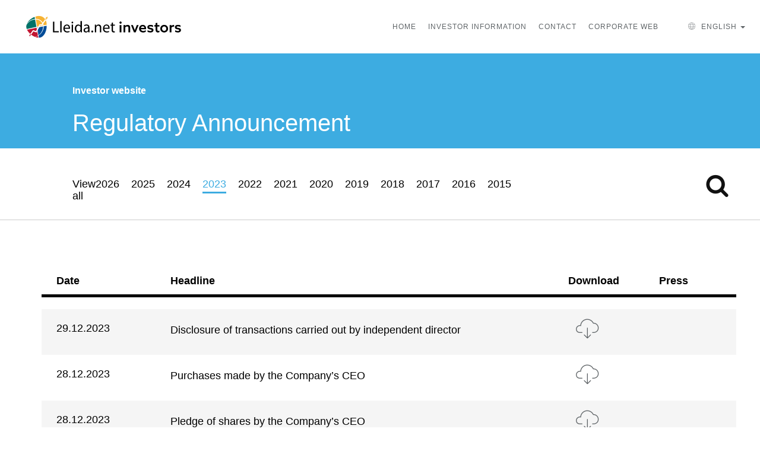

--- FILE ---
content_type: text/html; charset=UTF-8
request_url: https://investors.lleida.net/en/regulatory-announcement?a=2023
body_size: 5297
content:

<!DOCTYPE html>
<html lang="en">
<head>
<title>Regulatory Announcement · Lleida.net</title>
<meta name="description" content="Information for Shareholders and Investors Lleida.net">
<!--[if IE]>
<meta http-equiv="X-UA-Compatible" content="IE=edge">
<![endif]-->
<meta charset="utf-8">
<script>
			window.dataLayer = window.dataLayer || [];
			//If necessary, push info into data layer here with dataLayer.push()
			</script>
<meta name="keywords" content="inversores">
<meta name="author" content="Eduard Salla">
<meta name="google-site-verification" content="HzDXSP1oiQxN08vhPxpO0Ud8XLGiN96h2ZQ61UEc1hY" />
<meta name="google-site-verification" content="sxIISxxr2Rw7BwjAoO1rhedmMSOSTTUuxkqT_At3NYU" />
<meta http-equiv="X-UA-Compatible" content="IE=edge">
<meta name="viewport" content="width=device-width, initial-scale=1.0, maximum-scale=1.0" />
<meta name="apple-mobile-web-app-capable" content="yes">
<!-- favicon -->
<link rel="apple-touch-icon" sizes="180x180" href="/img/favicon/apple-touch-icon.png">
<link rel="icon" type="image/png" href="/img/favicon/favicon-32x32.png" sizes="32x32">
<link rel="icon" type="image/png" href="/img/favicon/favicon-16x16.png" sizes="16x16">
<link rel="manifest" href="/img/favicon/manifest.json">
<link rel="mask-icon" href="/img/favicon/safari-pinned-tab.svg" color="#5bbad5">
<link rel="shortcut icon" href="/img/favicon/favicon.ico">
<meta name="msapplication-TileColor" content="#2d89ef">
<meta name="msapplication-TileImage" content="/img/favicon/mstile-144x144.png">
<meta name="msapplication-config" content="/img/favicon/browserconfig.xml">
<meta name="theme-color" content="#ffffff">
<!-- xarxes socials -->
<meta property="og:title" content="Regulatory Announcement · Lleida.net" />
<meta property="og:type" content="website" />
<meta property="og:url" content="https://investors.lleida.net/en/regulatory-announcement" />
<meta property="og:image" content="https://investors.lleida.net/img/xs/og/en/investor.jpg?20260131093552" />
<!-- Twitter Card data -->
<meta name="twitter:card" content="summary_large_image">
<meta name="twitter:site" content="@lleidanet">
<meta name="twitter:creator" content="@lleidanet">
<meta name="twitter:title" content="Regulatory Announcement · Lleida.net">
<meta name="twitter:description" content="Information for Shareholders and Investors Lleida.net">
<meta name="twitter:image" content="https://investors.lleida.net/img/xs/twitter/en/investor.jpg?20260131093552">
<!-- Open Graph Data -->
<meta property="og:site_name" content="Regulatory Announcement · Lleida.net">
<meta property="og:description" content="Information for Shareholders and Investors Lleida.net" />
<meta property="og:locale" content="en_GB" />
<meta property="fb:app_id" content="1803216716629207" />
<!-- url canï¿½niques -->
<link rel="alternate" href="https://investors.lleida.net/en/regulatory-announcement?a=2023" hreflang="en" />
<link rel="alternate" href="https://investors.lleida.net/ca/informacio-privilegiada?a=2023" hreflang="ca" />
<link rel="alternate" href="https://investors.lleida.net/es/informacion-privilegiada?a=2023" hreflang="es" />
<link rel="alternate" href="https://investors.lleida.net/fr/information-privilegiee?a=2023" hreflang="fr" />
<link rel="alternate" href="https://investors.lleida.net/en/regulatory-announcement?a=2023" hreflang="x-default" />
<!-- CSS -->
<link rel="stylesheet" href="/css/inv.min.css?20260131093552">
<link rel="stylesheet" href="/css/investors.css" />
</head>
<body id="page-top" data-spy="scroll" data-target=".navbar" data-offset="100">
<!-- A/B -->
<!-- Page Loader
	        ===================================== 
			<div id="pageloader">
<div class="loader-item">
<img src="/img/other/puff.svg" alt="page loader">
</div>
</div>-->
<a href="#page-top" class="go-to-top">
<i class="icon-cap-amunt"></i>
</a>
<!-- MENU START-->
<nav class="navbar navbar-pasific navbar-mp megamenu navbar-fixed-top ">
<div class="container-fluid">
<div class="navbar-header">
<button type="button" class="navbar-toggle border-dark" data-toggle="slide-collapse" aria-expanded="false">
<i class="icon-menu color-dark"></i>
</button>
<button type="button" class="navbar-toggle border-dark closemenu" aria-expanded="false">X</button>
<a class="navbar-brand page-scroll " href="/en">
<img src="/img/logo-investors.svg" alt="logo" class="logo-color" style="width:280px;">
</a>
</div>
<div class="navbar-collapse collapse navbar-main-collapse pt5" id="slide-navbar-collapse">
<ul class="nav navbar-nav">
<li><a href="https://investors.lleida.net/en" class="color-dark">Home</a>
</li>
<li class="dropdown megamenu-fw has-dropdown-menu"><a href="#" data-toggle="dropdown" class="dropdown-toggle color-dark ">Investor Information</a>
<ul class="dropdown-menu fullwidth2">
<li class="megamenu-content withoutdesc" style="box-shadow: 0 5px 10px 0 rgba(0,0,0,.08);margin-top:-5px;">
<div class="row mt20 pt20" style="border-top:1px solid #efefef">
<div class="col-md-3 col-md-offset-1">
<h2 class="text-uppercase alpha7 hidden-xs">Investor Information</h2>
<small class="heading-solid"></small>
</div>
<div class="col-md-3 col-md-offset-1">
<ul>
<li><a href="https://investors.lleida.net/en/regulatory-announcement" onclick="dataLayer.push({&#39;category&#39;:&#39;Conversion&#39;, &#39;action&#39;:&#39;Investors_site&#39;, &#39;label&#39;:&#39;Home&#39;, &#39;event&#39;:&#39;eventga&#39;});">Regulatory Announcement</a></li>
<li><a href="https://investors.lleida.net/en/audit" onclick="dataLayer.push({&#39;category&#39;:&#39;Conversion&#39;, &#39;action&#39;:&#39;Investors_site&#39;, &#39;label&#39;:&#39;Info_economica&#39;, &#39;event&#39;:&#39;eventga&#39;});">Economic and financial information</a></li>
<li><a href="https://investors.lleida.net/en/corporate-governance" onclick="dataLayer.push({&#39;category&#39;:&#39;Conversion&#39;, &#39;action&#39;:&#39;Investors_site&#39;, &#39;label&#39;:&#39;Govierno_corporativo&#39;, &#39;event&#39;:&#39;eventga&#39;});">Corporate governance</a></li>
</ul>
</div>
<div class="col-md-3 col-md-offset-1">
<ul>
<li><a href="https://investors.lleida.net/en/analyst-reports" onclick="dataLayer.push({&#39;category&#39;:&#39;Conversion&#39;, &#39;action&#39;:&#39;Investors_site&#39;, &#39;label&#39;:&#39;Informe_analistas&#39;, &#39;event&#39;:&#39;eventga&#39;});">Analyst reports</a></li>
<li><a href="/docs/es/esg.pdf">ESG Report</a></li>
<li><a href="https://investors.lleida.net/en/press" onclick="dataLayer.push({&#39;category&#39;:&#39;Conversion&#39;, &#39;action&#39;:&#39;Investors_site&#39;, &#39;label&#39;:&#39;Notas_prensa&#39;, &#39;event&#39;:&#39;eventga&#39;});">Press releases</a></li>
</ul>
</div>
</div>
</li>
</ul>
</li>
<li><a href="https://investors.lleida.net/en/contact" class="color-dark">Contact</a>
</li>
<li class="mr30"><a href="https://www.lleida.net/en" class="color-dark" target="_blank" onclick="dataLayer.push({'category':'Conversion', 'action':'Investors_site', 'label':'Lleidanet_site', 'event':'eventga'});">Corporate web</a>
</li>
<li class="dropdown megamenu-fw has-dropdown-menu"><a href="#" data-toggle="dropdown" class="dropdown-toggle color-dark "><i class="icon-worlwide vertical-align-middle mr5"></i>
English
<span class="caret" style="display:inline-block"></span></a>
<ul class="dropdown-menu langmenu" role="menu" style="left: auto; right:20px;">
<li><a href="https://investors.lleida.net/en/regulatory-announcement">
English
</a></li>
<li><a href="https://investors.lleida.net/ca/informacio-privilegiada">
Català
</a></li>
<li><a href="https://investors.lleida.net/es/informacion-privilegiada">
Español
</a></li>
<li><a href="https://investors.lleida.net/fr/information-privilegiee">
Français
</a></li>
</ul>
</li>
</ul>
</div>
</div>
</nav>
<div class="menu-overlay"></div>
<!--  MENU END -->
<!-- CONTENT START -->
<div id="content-wrap">
<div id="content">
<section>
<div class="contentinvestors mt90">
<div class="left col-md-12">
<div class="c-tile-rectangle2 u-rectangle2 investorblue">
<div class="u-opacity"></div>
<div class="col-md-10 col-xs-10 col-xs-offset-1 pt50">
<p class="fs16 fwbold color-light">Investor website</p>
<h2 class="fs60 fwbold color-light">Regulatory Announcement</h2>
</div>
</div>
</div>
</div>
</section>
<section>
<div class="container-fluid">
<div class="row no-gutters">
<!-- search -->
<div class="c-nav-searchbar" id="c-nav-searchbar">
<div class="col-lg-offset-1 col-md-offset-1 col-sm-offset-1 col-xs-offset-1">
<input id="filtrar" type="text" class="c-nav-searchbar__heading col-lg-10 col-md-10 col-sm-10 col-10 ui-autocomplete-input" id="c-nav-searchbar__heading" autocomplete="off" placeholder="Search...">
<a href="#"><img src="/img/close.png" id="c-nav-searchbar__x-button" class="c-nav-searchbar__x-button" alt=""></a>
</div>
</div>
<!-- years -->
<div class="c-nav-filter-tabs c-tab-dropdown">
<div class="col-xs-offset-1 col-xs-9 col-md-5">
<div class="c-tab-dropdown__selected-option">
<div class="c-tab-dropdown__selected-option-text link-active">2026</div>
</div>
<div class="c-tab-dropdown__dropdown">
<div class="c-tab-dropdown__link-box">
<a href="/en/regulatory-announcement" class="c-nav-filter-tabs__nav-item ">View all</a></li>
</div>
<div class="c-tab-dropdown__link-box">
<a href="/en/regulatory-announcement?a=2026" class="c-nav-filter-tabs__nav-item " date-year="2026">2026</a>
</div>
<div class="c-tab-dropdown__link-box">
<a href="/en/regulatory-announcement?a=2025" class="c-nav-filter-tabs__nav-item " date-year="2025">2025</a>
</div>
<div class="c-tab-dropdown__link-box">
<a href="/en/regulatory-announcement?a=2024" class="c-nav-filter-tabs__nav-item " date-year="2024">2024</a>
</div>
<div class="c-tab-dropdown__link-box">
<a href="/en/regulatory-announcement?a=2023" class="c-nav-filter-tabs__nav-item link-active" date-year="2023">2023</a>
</div>
<div class="c-tab-dropdown__link-box">
<a href="/en/regulatory-announcement?a=2022" class="c-nav-filter-tabs__nav-item " date-year="2022">2022</a>
</div>
<div class="c-tab-dropdown__link-box">
<a href="/en/regulatory-announcement?a=2021" class="c-nav-filter-tabs__nav-item " date-year="2021">2021</a>
</div>
<div class="c-tab-dropdown__link-box">
<a href="/en/regulatory-announcement?a=2020" class="c-nav-filter-tabs__nav-item " date-year="2020">2020</a>
</div>
<div class="c-tab-dropdown__link-box">
<a href="/en/regulatory-announcement?a=2019" class="c-nav-filter-tabs__nav-item " date-year="2019">2019</a>
</div>
<div class="c-tab-dropdown__link-box">
<a href="/en/regulatory-announcement?a=2018" class="c-nav-filter-tabs__nav-item " date-year="2018">2018</a>
</div>
<div class="c-tab-dropdown__link-box">
<a href="/en/regulatory-announcement?a=2017" class="c-nav-filter-tabs__nav-item " date-year="2017">2017</a>
</div>
<div class="c-tab-dropdown__link-box">
<a href="/en/regulatory-announcement?a=2016" class="c-nav-filter-tabs__nav-item " date-year="2016">2016</a>
</div>
<div class="c-tab-dropdown__link-box">
<a href="/en/regulatory-announcement?a=2015" class="c-nav-filter-tabs__nav-item " date-year="2015">2015</a>
</div>
</div>
</div>
<div class="col-xs-offset-1 col-xs-2 col-md-offset-5 col-lg-1">
<a href="#" id="js-search" class="sweep-to-right-search"><i class="icon-cerca-menu c-nav__nav-search-icon" id="c-nav__nav-search-icon"></i></a>
</div>
</div>
</div>
</div>
</section>
<section class="container pt50 pb30">
<div class="container">
<div class="row">
<div class="col-md-12">
<div class="pt40 pb40 tab-content tabgrey">
<div class="row">
<div class="cuentaslinetop pb10 mb20">
<div class="row">
<div class="col-sm-2 hidden-xs"><b>Date</b></div>
<div class="col-xs-7"><b>Headline</b></div>
<div class="col-xs-4 col-sm-1 text-center"><b>Download</b></div>
<div class="col-sm-2 hidden-xs text-center"><b>Press</b></div>
</div>
</div>
<div class="cuentasline hecho-content-todos">
<div class="row">
<a href="/docs/en/20231229_HRelev.pdf" title="Download" lang="" target="_blank">
<div class="col-sm-2 hidden-xs mt10">29.12.2023</div>
<div class="col-sm-7"><h4>Disclosure of transactions carried out by independent director</h4></div>
<div class="col-xs-4 col-sm-1 text-center"><i class="icon-download color-dark"></i></div>
<div class="col-sm-2 hidden-xs text-center"></div>
</a>
</div>
</div>
<div class="cuentasline hecho-content-todos">
<div class="row">
<a href="/docs/en/20231228_1_HRelev.pdf" title="Download" lang="" target="_blank">
<div class="col-sm-2 hidden-xs mt10">28.12.2023</div>
<div class="col-sm-7"><h4>Purchases made by the Company’s CEO</h4></div>
<div class="col-xs-4 col-sm-1 text-center"><i class="icon-download color-dark"></i></div>
<div class="col-sm-2 hidden-xs text-center"></div>
</a>
</div>
</div>
<div class="cuentasline hecho-content-todos">
<div class="row">
<a href="/docs/en/20231228_HRelev.pdf" title="Download" lang="" target="_blank">
<div class="col-sm-2 hidden-xs mt10">28.12.2023</div>
<div class="col-sm-7"><h4>Pledge of shares by the Company’s CEO</h4></div>
<div class="col-xs-4 col-sm-1 text-center"><i class="icon-download color-dark"></i></div>
<div class="col-sm-2 hidden-xs text-center"></div>
</a>
</div>
</div>
<div class="cuentasline hecho-content-todos">
<div class="row">
<a href="/docs/en/20231218_HRelev.pdf" title="Download" lang="" target="_blank">
<div class="col-sm-2 hidden-xs mt10">18.12.2023</div>
<div class="col-sm-7"><h4>Successful completion of the adjustment process</h4></div>
<div class="col-xs-4 col-sm-1 text-center"><i class="icon-download color-dark"></i></div>
<div class="col-sm-2 hidden-xs text-center"></div>
</a>
</div>
</div>
<div class="cuentasline hecho-content-todos">
<div class="row">
<a href="/docs/en/20231211_HRelev.pdf" title="Download" lang="" target="_blank">
<div class="col-sm-2 hidden-xs mt10">11.12.2023</div>
<div class="col-sm-7"><h4>Q1 2023 results preview</h4></div>
<div class="col-xs-4 col-sm-1 text-center"><i class="icon-download color-dark"></i></div>
<div class="col-sm-2 hidden-xs text-center"></div>
</a>
</div>
</div>
<div class="cuentasline hecho-content-todos">
<div class="row">
<a href="/docs/en/20231103_HRelev.pdf" title="Download" lang="" target="_blank">
<div class="col-sm-2 hidden-xs mt10">03.11.2023</div>
<div class="col-sm-7"><h4>Other Relevant Information LLEIDANETWORKS SERVEIS TELEMÀTICS, S.A.</h4></div>
<div class="col-xs-4 col-sm-1 text-center"><i class="icon-download color-dark"></i></div>
<div class="col-sm-2 hidden-xs text-center"></div>
</a>
</div>
</div>
<div class="cuentasline hecho-content-todos">
<div class="row">
<a href="/docs/en/20231026_HRelev.pdf" title="Download" lang="" target="_blank">
<div class="col-sm-2 hidden-xs mt10">26.10.2023</div>
<div class="col-sm-7"><h4>Comparison with the preliminary data for 1H 2023, presentation of the limited review report, and consolidated interim financial statements </h4></div>
<div class="col-xs-4 col-sm-1 text-center"><i class="icon-download color-dark"></i></div>
<div class="col-sm-2 hidden-xs text-center"></div>
</a>
</div>
</div>
<div class="cuentasline hecho-content-todos">
<div class="row">
<a href="/docs/en/20231016_HRelev.pdf" title="Download" lang="" target="_blank">
<div class="col-sm-2 hidden-xs mt10">16.10.2023</div>
<div class="col-sm-7"><h4>3Q 2023 Production overview and comparison with previous periods</h4></div>
<div class="col-xs-4 col-sm-1 text-center"><i class="icon-download color-dark"></i></div>
<div class="col-sm-2 hidden-xs text-center"></div>
</a>
</div>
</div>
<div class="cuentasline hecho-content-todos">
<div class="row">
<a href="/docs/en/20230905_HRelev.pdf" title="Download" lang="" target="_blank">
<div class="col-sm-2 hidden-xs mt10">05.09.2023</div>
<div class="col-sm-7"><h4>Lleida.net secures a European patent for trusting content in blockchain operations.</h4></div>
<div class="col-xs-4 col-sm-1 text-center"><i class="icon-download color-dark"></i></div>
<div class="col-sm-2 hidden-xs text-center"><a href="http://www.lleida.net/en/press?prid=2074" title="Press" lang="" target="_blank"><i class="icon-newspaper color-dark"></i></a></div>
</a>
</div>
</div>
<div class="cuentasline hecho-content-todos">
<div class="row">
<a href="/docs/en/20230830_HRelev.pdf" title="Download" lang="" target="_blank">
<div class="col-sm-2 hidden-xs mt10">30.08.2023</div>
<div class="col-sm-7"><h4>Lleida.net secures European patent for trusting content in blockchain operations.</h4></div>
<div class="col-xs-4 col-sm-1 text-center"><i class="icon-download color-dark"></i></div>
<div class="col-sm-2 hidden-xs text-center"><a href="http://www.lleida.net/en/press?prid=2063" title="Press" lang="" target="_blank"><i class="icon-newspaper color-dark"></i></a></div>
</a>
</div>
</div>
<div class="cuentasline hecho-content-todos">
<div class="row">
<a href="/docs/en/20230809_HRelev.pdf" title="Download" lang="" target="_blank">
<div class="col-sm-2 hidden-xs mt10">09.08.2023</div>
<div class="col-sm-7"><h4>Q2 and H1 2022 results preview</h4></div>
<div class="col-xs-4 col-sm-1 text-center"><i class="icon-download color-dark"></i></div>
<div class="col-sm-2 hidden-xs text-center"><a href="http://www.lleida.net/en/press?prid=2056" title="Press" lang="" target="_blank"><i class="icon-newspaper color-dark"></i></a></div>
</a>
</div>
</div>
<div class="cuentasline hecho-content-todos">
<div class="row">
<a href="/docs/en/20230728_HRelev.pdf" title="Download" lang="" target="_blank">
<div class="col-sm-2 hidden-xs mt10">28.07.2023</div>
<div class="col-sm-7"><h4>Another relevant event</h4></div>
<div class="col-xs-4 col-sm-1 text-center"><i class="icon-download color-dark"></i></div>
<div class="col-sm-2 hidden-xs text-center"></div>
</a>
</div>
</div>
<div class="cuentasline hecho-content-todos">
<div class="row">
<a href="/docs/en/20230719_HRelev.pdf" title="Download" lang="" target="_blank">
<div class="col-sm-2 hidden-xs mt10">19.07.2023</div>
<div class="col-sm-7"><h4>2Q 2023 Production Report and Comparative Analysis</h4></div>
<div class="col-xs-4 col-sm-1 text-center"><i class="icon-download color-dark"></i></div>
<div class="col-sm-2 hidden-xs text-center"></div>
</a>
</div>
</div>
<div class="cuentasline hecho-content-todos">
<div class="row">
<a href="/docs/en/20230705_HRelev.pdf" title="Download" lang="" target="_blank">
<div class="col-sm-2 hidden-xs mt10">05.07.2023</div>
<div class="col-sm-7"><h4>Significant shares</h4></div>
<div class="col-xs-4 col-sm-1 text-center"><i class="icon-download color-dark"></i></div>
<div class="col-sm-2 hidden-xs text-center"></div>
</a>
</div>
</div>
<div class="cuentasline hecho-content-todos">
<div class="row">
<a href="/docs/en/20230704_HRelev.pdf" title="Download" lang="" target="_blank">
<div class="col-sm-2 hidden-xs mt10">04.07.2023</div>
<div class="col-sm-7"><h4>Significant shares</h4></div>
<div class="col-xs-4 col-sm-1 text-center"><i class="icon-download color-dark"></i></div>
<div class="col-sm-2 hidden-xs text-center"></div>
</a>
</div>
</div>
<div class="cuentasline hecho-content-todos">
<div class="row">
<a href="/docs/en/20230626_HRelev.pdf" title="Download" lang="" target="_blank">
<div class="col-sm-2 hidden-xs mt10">26.06.2023</div>
<div class="col-sm-7"><h4> Purchases made by the CEO of the Company</h4></div>
<div class="col-xs-4 col-sm-1 text-center"><i class="icon-download color-dark"></i></div>
<div class="col-sm-2 hidden-xs text-center"></div>
</a>
</div>
</div>
<div class="cuentasline hecho-content-todos">
<div class="row">
<a href="/docs/en/20230626b_HRelev.pdf" title="Download" lang="" target="_blank">
<div class="col-sm-2 hidden-xs mt10">26.06.2023</div>
<div class="col-sm-7"><h4>Another relevant event</h4></div>
<div class="col-xs-4 col-sm-1 text-center"><i class="icon-download color-dark"></i></div>
<div class="col-sm-2 hidden-xs text-center"></div>
</a>
</div>
</div>
<div class="cuentasline hecho-content-todos">
<div class="row">
<a href="/docs/en/20230620_HRelev.pdf" title="Download" lang="" target="_blank">
<div class="col-sm-2 hidden-xs mt10">20.06.2023</div>
<div class="col-sm-7"><h4>Ordinary and Extraordinary General Meeting of 19 June 2023</h4></div>
<div class="col-xs-4 col-sm-1 text-center"><i class="icon-download color-dark"></i></div>
<div class="col-sm-2 hidden-xs text-center"></div>
</a>
</div>
</div>
<div class="cuentasline hecho-content-todos">
<div class="row">
<a href="/docs/en/20230612_HRelev.pdf" title="Download" lang="" target="_blank">
<div class="col-sm-2 hidden-xs mt10">12.06.2023</div>
<div class="col-sm-7"><h4>Lleida.net gets the patent for its Registered email method in India.</h4></div>
<div class="col-xs-4 col-sm-1 text-center"><i class="icon-download color-dark"></i></div>
<div class="col-sm-2 hidden-xs text-center"></div>
</a>
</div>
</div>
<div class="cuentasline hecho-content-todos">
<div class="row">
<a href="/docs/en/20230529_HRelev.pdf" title="Download" lang="" target="_blank">
<div class="col-sm-2 hidden-xs mt10">29.05.2023</div>
<div class="col-sm-7"><h4>Medcap 2023 Forum Presentations</h4></div>
<div class="col-xs-4 col-sm-1 text-center"><i class="icon-download color-dark"></i></div>
<div class="col-sm-2 hidden-xs text-center"></div>
</a>
</div>
</div>
<div class="cuentasline hecho-content-todos">
<div class="row">
<a href="/docs/en/20230522_HRelev.pdf" title="Download" lang="" target="_blank">
<div class="col-sm-2 hidden-xs mt10">22.05.2023</div>
<div class="col-sm-7"><h4>Another relevant event</h4></div>
<div class="col-xs-4 col-sm-1 text-center"><i class="icon-download color-dark"></i></div>
<div class="col-sm-2 hidden-xs text-center"></div>
</a>
</div>
</div>
<div class="cuentasline hecho-content-todos">
<div class="row">
<a href="/docs/en/20230519_HRelev.pdf" title="Download" lang="" target="_blank">
<div class="col-sm-2 hidden-xs mt10">19.05.2023</div>
<div class="col-sm-7"><h4>EXECUTED PURCHASES BY THE CEO OF THE COMPANY</h4></div>
<div class="col-xs-4 col-sm-1 text-center"><i class="icon-download color-dark"></i></div>
<div class="col-sm-2 hidden-xs text-center"></div>
</a>
</div>
</div>
<div class="cuentasline hecho-content-todos">
<div class="row">
<a href="/docs/en/20230518_HRelev.pdf" title="Download" lang="" target="_blank">
<div class="col-sm-2 hidden-xs mt10">18.05.2023</div>
<div class="col-sm-7"><h4>General and ordinary shareholders&#39; meeting</h4></div>
<div class="col-xs-4 col-sm-1 text-center"><i class="icon-download color-dark"></i></div>
<div class="col-sm-2 hidden-xs text-center"></div>
</a>
</div>
</div>
<div class="cuentasline hecho-content-todos">
<div class="row">
<a href="/docs/en/20230515_HRelev.pdf" title="Download" lang="" target="_blank">
<div class="col-sm-2 hidden-xs mt10">15.05.2023</div>
<div class="col-sm-7"><h4>Executed purchases by the CEO of the company</h4></div>
<div class="col-xs-4 col-sm-1 text-center"><i class="icon-download color-dark"></i></div>
<div class="col-sm-2 hidden-xs text-center"></div>
</a>
</div>
</div>
<div class="cuentasline hecho-content-todos">
<div class="row">
<a href="/docs/en/20230509_HRelev.pdf" title="Download" lang="" target="_blank">
<div class="col-sm-2 hidden-xs mt10">09.05.2023</div>
<div class="col-sm-7"><h4>Q1 2023 results preview</h4></div>
<div class="col-xs-4 col-sm-1 text-center"><i class="icon-download color-dark"></i></div>
<div class="col-sm-2 hidden-xs text-center"></div>
</a>
</div>
</div>
<div class="cuentasline hecho-content-todos">
<div class="row">
<a href="/docs/en/20230428_HRelev.pdf" title="Download" lang="" target="_blank">
<div class="col-sm-2 hidden-xs mt10">28.04.2023</div>
<div class="col-sm-7"><h4>Comparison with 2022 Data Preview, Consolidated Accounts and Audit Presentation, Parent Company Individual Accounts and Audit Presentation, and Organisational Structure Presentation</h4></div>
<div class="col-xs-4 col-sm-1 text-center"><i class="icon-download color-dark"></i></div>
<div class="col-sm-2 hidden-xs text-center"></div>
</a>
</div>
</div>
<div class="cuentasline hecho-content-todos">
<div class="row">
<a href="/docs/en/20230423_HRelev.pdf" title="Download" lang="" target="_blank">
<div class="col-sm-2 hidden-xs mt10">24.04.2023</div>
<div class="col-sm-7"><h4>The Colombian ONAC accredits Lleida.net SAAS services</h4></div>
<div class="col-xs-4 col-sm-1 text-center"><i class="icon-download color-dark"></i></div>
<div class="col-sm-2 hidden-xs text-center"></div>
</a>
</div>
</div>
<div class="cuentasline hecho-content-todos">
<div class="row">
<a href="/docs/en/20230419_HRelev.pdf" title="Download" lang="" target="_blank">
<div class="col-sm-2 hidden-xs mt10">19.04.2023</div>
<div class="col-sm-7"><h4>Q1 2023 production preview &amp; Q1 2023 production preview comparing with Q1 of previous 3 years</h4></div>
<div class="col-xs-4 col-sm-1 text-center"><i class="icon-download color-dark"></i></div>
<div class="col-sm-2 hidden-xs text-center"><a href="http://www.lleida.net/en/press?prid=1974" title="Press" lang="" target="_blank"><i class="icon-newspaper color-dark"></i></a></div>
</a>
</div>
</div>
<div class="cuentasline hecho-content-todos">
<div class="row">
<a href="/docs/en/20230403_HRelev.pdf" title="Download" lang="" target="_blank">
<div class="col-sm-2 hidden-xs mt10">03.04.2023</div>
<div class="col-sm-7"><h4>Investor Access Presentation April 2023</h4></div>
<div class="col-xs-4 col-sm-1 text-center"><i class="icon-download color-dark"></i></div>
<div class="col-sm-2 hidden-xs text-center"></div>
</a>
</div>
</div>
<div class="cuentasline hecho-content-todos">
<div class="row">
<a href="/docs/en/20230316_HRelev.pdf" title="Download" lang="" target="_blank">
<div class="col-sm-2 hidden-xs mt10">16.03.2023</div>
<div class="col-sm-7"><h4>EXECUTED PURCHASES BY THE CEO OF THE COMPANY</h4></div>
<div class="col-xs-4 col-sm-1 text-center"><i class="icon-download color-dark"></i></div>
<div class="col-sm-2 hidden-xs text-center"></div>
</a>
</div>
</div>
<div class="cuentasline hecho-content-todos">
<div class="row">
<a href="/docs/en/20230314_HRelev.pdf" title="Download" lang="" target="_blank">
<div class="col-sm-2 hidden-xs mt10">14.03.2023</div>
<div class="col-sm-7"><h4>Customer service spin-off</h4></div>
<div class="col-xs-4 col-sm-1 text-center"><i class="icon-download color-dark"></i></div>
<div class="col-sm-2 hidden-xs text-center"></div>
</a>
</div>
</div>
<div class="cuentasline hecho-content-todos">
<div class="row">
<a href="/docs/en/20230313_HRelev.pdf" title="Download" lang="" target="_blank">
<div class="col-sm-2 hidden-xs mt10">13.03.2023</div>
<div class="col-sm-7"><h4>Lleida.net has been granted 72 new European patents for its innovative digital signature solutions.</h4></div>
<div class="col-xs-4 col-sm-1 text-center"><i class="icon-download color-dark"></i></div>
<div class="col-sm-2 hidden-xs text-center"></div>
</a>
</div>
</div>
<div class="cuentasline hecho-content-todos">
<div class="row">
<a href="/docs/en/20230308_HRelev.pdf" title="Download" lang="" target="_blank">
<div class="col-sm-2 hidden-xs mt10">08.03.2023</div>
<div class="col-sm-7"><h4>Q4 2022 and annual results preview 2022</h4></div>
<div class="col-xs-4 col-sm-1 text-center"><i class="icon-download color-dark"></i></div>
<div class="col-sm-2 hidden-xs text-center"></div>
</a>
</div>
</div>
<div class="cuentasline hecho-content-todos">
<div class="row">
<a href="/docs/en/20230209_HRelev.pdf" title="Download" lang="" target="_blank">
<div class="col-sm-2 hidden-xs mt10">09.02.2023</div>
<div class="col-sm-7"><h4>Lleida.net, the first BME Growth company to receive ESG Rating</h4></div>
<div class="col-xs-4 col-sm-1 text-center"><i class="icon-download color-dark"></i></div>
<div class="col-sm-2 hidden-xs text-center"><a href="http://www.lleida.net/en/press?prid=1868" title="Press" lang="" target="_blank"><i class="icon-newspaper color-dark"></i></a></div>
</a>
</div>
</div>
<div class="cuentasline hecho-content-todos">
<div class="row">
<a href="/docs/en/20230207_HRelev.pdf" title="Download" lang="" target="_blank">
<div class="col-sm-2 hidden-xs mt10">08.02.2023</div>
<div class="col-sm-7"><h4>Resolutions of the Board of Directors</h4></div>
<div class="col-xs-4 col-sm-1 text-center"><i class="icon-download color-dark"></i></div>
<div class="col-sm-2 hidden-xs text-center"></div>
</a>
</div>
</div>
<div class="cuentasline hecho-content-todos">
<div class="row">
<a href="/docs/en/20230124_HRelev.pdf" title="Download" lang="" target="_blank">
<div class="col-sm-2 hidden-xs mt10">24.01.2023</div>
<div class="col-sm-7"><h4>Korean Intellectual Property Office grants Lleida.net a patent on its e-contracting method.</h4></div>
<div class="col-xs-4 col-sm-1 text-center"><i class="icon-download color-dark"></i></div>
<div class="col-sm-2 hidden-xs text-center"><a href="http://www.lleida.net/en/press?prid=1861" title="Press" lang="" target="_blank"><i class="icon-newspaper color-dark"></i></a></div>
</a>
</div>
</div>
<div class="cuentasline hecho-content-todos">
<div class="row">
<a href="/docs/en/20230110_HRelev.pdf" title="Download" lang="" target="_blank">
<div class="col-sm-2 hidden-xs mt10">10.01.2023</div>
<div class="col-sm-7"><h4>Production preview for Q4 2022, compared with Q4 and YOY of the 3 preceding years.</h4></div>
<div class="col-xs-4 col-sm-1 text-center"><i class="icon-download color-dark"></i></div>
<div class="col-sm-2 hidden-xs text-center"></div>
</a>
</div>
</div>
<div class="cuentasline hecho-content-todos">
<div class="row">
<a href="/docs/en/20230108_HRelev.pdf" title="Download" lang="" target="_blank">
<div class="col-sm-2 hidden-xs mt10">08.01.2023</div>
<div class="col-sm-7"><h4>Significant shares</h4></div>
<div class="col-xs-4 col-sm-1 text-center"><i class="icon-download color-dark"></i></div>
<div class="col-sm-2 hidden-xs text-center"></div>
</a>
</div>
</div>
<div class="cuentasline hecho-content-todos">
<div class="row">
<a href="/docs/en/20230105_HRelev.pdf" title="Download" lang="" target="_blank">
<div class="col-sm-2 hidden-xs mt10">05.01.2023</div>
<div class="col-sm-7"><h4>Significant shares</h4></div>
<div class="col-xs-4 col-sm-1 text-center"><i class="icon-download color-dark"></i></div>
<div class="col-sm-2 hidden-xs text-center"></div>
</a>
</div>
</div>
<div class="cuentasline hecho-content">
<div class="row">
<a href="/docs/en/20231229_HRelev.pdf" title="Download" lang="" target="_blank">
<div class="col-sm-2 hidden-xs mt10">29.12.2023</div>
<div class="col-xs-7"><h4>Disclosure of transactions carried out by independent director</h4></div>
<div class="col-xs-4 col-sm-1 text-center"><i class="icon-download color-dark"></i></div>
<div class="col-sm-2 hidden-xs text-center"></div>
</a>
</div>
</div>
<div class="cuentasline hecho-content">
<div class="row">
<a href="/docs/en/20231228_1_HRelev.pdf" title="Download" lang="" target="_blank">
<div class="col-sm-2 hidden-xs mt10">28.12.2023</div>
<div class="col-xs-7"><h4>Purchases made by the Company’s CEO</h4></div>
<div class="col-xs-4 col-sm-1 text-center"><i class="icon-download color-dark"></i></div>
<div class="col-sm-2 hidden-xs text-center"></div>
</a>
</div>
</div>
<div class="cuentasline hecho-content">
<div class="row">
<a href="/docs/en/20231228_HRelev.pdf" title="Download" lang="" target="_blank">
<div class="col-sm-2 hidden-xs mt10">28.12.2023</div>
<div class="col-xs-7"><h4>Pledge of shares by the Company’s CEO</h4></div>
<div class="col-xs-4 col-sm-1 text-center"><i class="icon-download color-dark"></i></div>
<div class="col-sm-2 hidden-xs text-center"></div>
</a>
</div>
</div>
<div class="cuentasline hecho-content">
<div class="row">
<a href="/docs/en/20231218_HRelev.pdf" title="Download" lang="" target="_blank">
<div class="col-sm-2 hidden-xs mt10">18.12.2023</div>
<div class="col-xs-7"><h4>Successful completion of the adjustment process</h4></div>
<div class="col-xs-4 col-sm-1 text-center"><i class="icon-download color-dark"></i></div>
<div class="col-sm-2 hidden-xs text-center"></div>
</a>
</div>
</div>
<div class="cuentasline hecho-content">
<div class="row">
<a href="/docs/en/20231211_HRelev.pdf" title="Download" lang="" target="_blank">
<div class="col-sm-2 hidden-xs mt10">11.12.2023</div>
<div class="col-xs-7"><h4>Q1 2023 results preview</h4></div>
<div class="col-xs-4 col-sm-1 text-center"><i class="icon-download color-dark"></i></div>
<div class="col-sm-2 hidden-xs text-center"></div>
</a>
</div>
</div>
<div class="cuentasline hecho-content">
<div class="row">
<a href="/docs/en/20231103_HRelev.pdf" title="Download" lang="" target="_blank">
<div class="col-sm-2 hidden-xs mt10">03.11.2023</div>
<div class="col-xs-7"><h4>Other Relevant Information LLEIDANETWORKS SERVEIS TELEMÀTICS, S.A.</h4></div>
<div class="col-xs-4 col-sm-1 text-center"><i class="icon-download color-dark"></i></div>
<div class="col-sm-2 hidden-xs text-center"></div>
</a>
</div>
</div>
<div class="cuentasline hecho-content">
<div class="row">
<a href="/docs/en/20231026_HRelev.pdf" title="Download" lang="" target="_blank">
<div class="col-sm-2 hidden-xs mt10">26.10.2023</div>
<div class="col-xs-7"><h4>Comparison with the preliminary data for 1H 2023, presentation of the limited review report, and consolidated interim financial statements </h4></div>
<div class="col-xs-4 col-sm-1 text-center"><i class="icon-download color-dark"></i></div>
<div class="col-sm-2 hidden-xs text-center"></div>
</a>
</div>
</div>
<div class="cuentasline hecho-content">
<div class="row">
<a href="/docs/en/20231016_HRelev.pdf" title="Download" lang="" target="_blank">
<div class="col-sm-2 hidden-xs mt10">16.10.2023</div>
<div class="col-xs-7"><h4>3Q 2023 Production overview and comparison with previous periods</h4></div>
<div class="col-xs-4 col-sm-1 text-center"><i class="icon-download color-dark"></i></div>
<div class="col-sm-2 hidden-xs text-center"></div>
</a>
</div>
</div>
<div class="cuentasline hecho-content">
<div class="row">
<a href="/docs/en/20230905_HRelev.pdf" title="Download" lang="" target="_blank">
<div class="col-sm-2 hidden-xs mt10">05.09.2023</div>
<div class="col-xs-7"><h4>Lleida.net secures a European patent for trusting content in blockchain operations.</h4></div>
<div class="col-xs-4 col-sm-1 text-center"><i class="icon-download color-dark"></i></div>
<div class="col-sm-2 hidden-xs text-center"><a href="http://www.lleida.net/en/press?prid=2074" title="Press" lang="" target="_blank"><i class="icon-newspaper color-dark"></i></a></div>
</a>
</div>
</div>
<div class="cuentasline hecho-content">
<div class="row">
<a href="/docs/en/20230830_HRelev.pdf" title="Download" lang="" target="_blank">
<div class="col-sm-2 hidden-xs mt10">30.08.2023</div>
<div class="col-xs-7"><h4>Lleida.net secures European patent for trusting content in blockchain operations.</h4></div>
<div class="col-xs-4 col-sm-1 text-center"><i class="icon-download color-dark"></i></div>
<div class="col-sm-2 hidden-xs text-center"><a href="http://www.lleida.net/en/press?prid=2063" title="Press" lang="" target="_blank"><i class="icon-newspaper color-dark"></i></a></div>
</a>
</div>
</div>
<div class="cuentasline hecho-content">
<div class="row">
<a href="/docs/en/20230809_HRelev.pdf" title="Download" lang="" target="_blank">
<div class="col-sm-2 hidden-xs mt10">09.08.2023</div>
<div class="col-xs-7"><h4>Q2 and H1 2022 results preview</h4></div>
<div class="col-xs-4 col-sm-1 text-center"><i class="icon-download color-dark"></i></div>
<div class="col-sm-2 hidden-xs text-center"><a href="http://www.lleida.net/en/press?prid=2056" title="Press" lang="" target="_blank"><i class="icon-newspaper color-dark"></i></a></div>
</a>
</div>
</div>
<div class="cuentasline hecho-content">
<div class="row">
<a href="/docs/en/20230728_HRelev.pdf" title="Download" lang="" target="_blank">
<div class="col-sm-2 hidden-xs mt10">28.07.2023</div>
<div class="col-xs-7"><h4>Another relevant event</h4></div>
<div class="col-xs-4 col-sm-1 text-center"><i class="icon-download color-dark"></i></div>
<div class="col-sm-2 hidden-xs text-center"></div>
</a>
</div>
</div>
<div class="cuentasline hecho-content">
<div class="row">
<a href="/docs/en/20230719_HRelev.pdf" title="Download" lang="" target="_blank">
<div class="col-sm-2 hidden-xs mt10">19.07.2023</div>
<div class="col-xs-7"><h4>2Q 2023 Production Report and Comparative Analysis</h4></div>
<div class="col-xs-4 col-sm-1 text-center"><i class="icon-download color-dark"></i></div>
<div class="col-sm-2 hidden-xs text-center"></div>
</a>
</div>
</div>
<div class="cuentasline hecho-content">
<div class="row">
<a href="/docs/en/20230705_HRelev.pdf" title="Download" lang="" target="_blank">
<div class="col-sm-2 hidden-xs mt10">05.07.2023</div>
<div class="col-xs-7"><h4>Significant shares</h4></div>
<div class="col-xs-4 col-sm-1 text-center"><i class="icon-download color-dark"></i></div>
<div class="col-sm-2 hidden-xs text-center"></div>
</a>
</div>
</div>
<div class="cuentasline hecho-content">
<div class="row">
<a href="/docs/en/20230704_HRelev.pdf" title="Download" lang="" target="_blank">
<div class="col-sm-2 hidden-xs mt10">04.07.2023</div>
<div class="col-xs-7"><h4>Significant shares</h4></div>
<div class="col-xs-4 col-sm-1 text-center"><i class="icon-download color-dark"></i></div>
<div class="col-sm-2 hidden-xs text-center"></div>
</a>
</div>
</div>
</div>
</div>
</div>
</div>
</div>
</section>
<section class="container pt50 pb30">
<div class="container">
<div class="row">
<div class="col-md-12">
<div class="hecho-paginas">
<div class="text-center">
<a href="/en/regulatory-announcement?p=1&amp;a=2023" class="selectedpage">1</a></li>
<a href="/en/regulatory-announcement?p=2&amp;a=2023">2</a>
<a href="/en/regulatory-announcement?p=3&amp;a=2023">3</a>
</div>
</div>
</div>
</div>
</div>
</section>
</div>
</div>
<!-- CONTENT END -->
<!-- FOOTER START -->
<footer>
<section class='bg-dark3 pt20 pb20'>
<div class='container'>
<div class='row peu-ciutats'>
<div class='col-xs-12 col-lg-10 col-lg-offset-1 text-center color-light alpha9'>
<p class='mb0'>Lleida &middot; Madrid &middot; London &middot; Miami &middot; Paris &middot; Santiago de Chile &middot; Bogot&aacute; &middot; S&atilde;o Paulo &middot; Tokyo &middot; Santo Domingo &middot; Cape Town &middot; Montevideo &middot; Johannesburg &middot; San Jos&eacute; &middot; Lima &middot; Beirut &middot; Dubai &middot; Ciudad de M&eacute;xico &middot; Gaborone</p>
</div>
</div>
</div>
</section>
<section class='bg-dark4 pt20 pb20'>
<div class='container'>
<div class='row pt2 pb2' itemscope itemtype='https://schema.org/Organization'>
<meta itemprop='name' content='Lleida.net' />
<meta itemprop='legalName' content='Lleida.net' />
<meta itemprop='logo' content='https://www.lleida.net/img/logos/Horizontal_claim_COLOR.png' />
<div class='col-xs-6 peu-adressandlegal'>
<p class='mb0 pull-left color-light alpha7 peu-empresa'>
<span class="wrap"><span itemprop='streetAddress'>Calle TÃ©llez 56 &middot; Local C</span>&middot;<span itemprop='postalCode'>28007</span> <span itemprop='addressLocality'>Madrid</span> (<span itemprop='addressCountry'>SPAIN</span>)</span><span itemprop="telephone" class="wrap" content="(+34) 973 282 300"><a class="color-light alpha7 word-break" href='tel:+442033978568'>(+44)&nbsp;203&nbsp;397&nbsp;85&nbsp;68</a><span class="hide768">&nbsp;&nbsp;|&nbsp;&nbsp;<a class="color-light alpha7 word-break" style='text-decoration:none;' href='tel:+34973282300'>(+34)&nbsp;973&nbsp;282&nbsp;300</a></span></span><span class="wrap"><a class="color-light alpha7 word-break" href="/cdn-cgi/l/email-protection#3e5750485b4c4d514c5b4d7e52525b575a5f10505b4a" onclick=""><span class="__cf_email__" data-cfemail="0c65627a697e7f637e697f4c60606965686d22626978">[email&#160;protected]</span></a></span>
</p>
</div>
<div class='col-xs-6 peu-adressandlegal text-center'>
<p class='mb0 pull-right text-right peu-links'>
<span><a href='https://www.lleida.net/en/disclaimer' class='color-light alpha7' target="_blank">Disclaimer</a></span>
<span><a href='https://www.lleida.net/en/data-protection' class='color-light alpha7' target="_blank">Privacy policy</a></span>
<span><a href="https://investors.lleida.net/en/cookies-policy" class="color-light alpha7">Cookies policy</a></span>
</p>
</div>
</div>
</div>
</section>
</footer>
<!-- FOOTER END -->
<!-- Newsletter modal -->
<!-- // Newsletter modal -->
<script data-cfasync="false" src="/cdn-cgi/scripts/5c5dd728/cloudflare-static/email-decode.min.js"></script><script src='/js/min/lnst.min.js' type="text/javascript"></script>
<script src="/js/investors.js" type="text/javascript"></script>
<script src="/js/highlite/highlite.js" type="text/javascript"></script>
</body>
</html>


--- FILE ---
content_type: text/css
request_url: https://investors.lleida.net/css/inv.min.css?20260131093552
body_size: 56807
content:
@charset "UTF-8";/*!
 * Bootstrap v3.3.6 (http://getbootstrap.com)
 * Copyright 2011-2015 Twitter, Inc.
 * Licensed under MIT (https://github.com/twbs/bootstrap/blob/master/LICENSE)
 *//*! normalize.css v3.0.3 | MIT License | github.com/necolas/normalize.css */html{font-family:sans-serif;-webkit-text-size-adjust:100%;-ms-text-size-adjust:100%}body{margin:0}article,aside,details,figcaption,figure,footer,header,hgroup,main,menu,nav,section,summary{display:block}audio,canvas,progress,video{display:inline-block;vertical-align:baseline}audio:not([controls]){display:none;height:0}[hidden],template{display:none}a{background-color:transparent}a:active,a:hover{outline:0}abbr[title]{border-bottom:1px dotted}b,strong{font-weight:700}dfn{font-style:italic}h1{margin:.67em 0;font-size:2em}mark{color:#000;background:#ff0}small{font-size:80%}sub,sup{position:relative;font-size:75%;line-height:0;vertical-align:baseline}sup{top:-.5em}sub{bottom:-.25em}img{border:0}svg:not(:root){overflow:hidden}figure{margin:1em 40px}hr{height:0;-webkit-box-sizing:content-box;-moz-box-sizing:content-box;box-sizing:content-box}pre{overflow:auto}code,kbd,pre,samp{font-family:monospace,monospace;font-size:1em}button,input,optgroup,select,textarea{margin:0;font:inherit;color:inherit}button{overflow:visible}button,select{text-transform:none}button,html input[type=button],input[type=reset],input[type=submit]{-webkit-appearance:button;cursor:pointer}button[disabled],html input[disabled]{cursor:default}button::-moz-focus-inner,input::-moz-focus-inner{padding:0;border:0}input{line-height:normal}input[type=checkbox],input[type=radio]{-webkit-box-sizing:border-box;-moz-box-sizing:border-box;box-sizing:border-box;padding:0}input[type=number]::-webkit-inner-spin-button,input[type=number]::-webkit-outer-spin-button{height:auto}input[type=search]{-webkit-box-sizing:content-box;-moz-box-sizing:content-box;box-sizing:content-box;-webkit-appearance:textfield}input[type=search]::-webkit-search-cancel-button,input[type=search]::-webkit-search-decoration{-webkit-appearance:none}fieldset{padding:.35em .625em .75em;margin:0 2px;border:1px solid silver}legend{padding:0;border:0}textarea{overflow:auto}optgroup{font-weight:700}table{border-spacing:0;border-collapse:collapse}td,th{padding:0}/*! Source: https://github.com/h5bp/html5-boilerplate/blob/master/src/css/main.css */@media print{*,:after,:before{color:#000!important;text-shadow:none!important;background:0 0!important;-webkit-box-shadow:none!important;box-shadow:none!important}a,a:visited{text-decoration:underline}a[href]:after{content:" (" attr(href) ")"}abbr[title]:after{content:" (" attr(title) ")"}a[href^="#"]:after,a[href^="javascript:"]:after{content:""}blockquote,pre{border:1px solid #999;page-break-inside:avoid}thead{display:table-header-group}img,tr{page-break-inside:avoid}img{max-width:100%!important}h2,h3,p{orphans:3;widows:3}h2,h3{page-break-after:avoid}.navbar{display:none}.btn>.caret,.dropup>.btn>.caret{border-top-color:#000!important}.label{border:1px solid #000}.table{border-collapse:collapse!important}.table td,.table th{background-color:#fff!important}.table-bordered td,.table-bordered th{border:1px solid #ddd!important}}*{-webkit-box-sizing:border-box;-moz-box-sizing:border-box;box-sizing:border-box}:after,:before{-webkit-box-sizing:border-box;-moz-box-sizing:border-box;box-sizing:border-box}html{font-size:10px;-webkit-tap-highlight-color:transparent}body{font-family:"Helvetica Neue",Helvetica,Arial,sans-serif;font-size:14px;line-height:1.42857143;color:#333;background-color:#fff}button,input,select,textarea{font-family:inherit;font-size:inherit;line-height:inherit}a{color:#337ab7;text-decoration:none}a:focus,a:hover{color:#23527c;text-decoration:underline}a:focus{outline:thin dotted;outline:5px auto -webkit-focus-ring-color;outline-offset:-2px}figure{margin:0}img{vertical-align:middle}.carousel-inner>.item>a>img,.carousel-inner>.item>img,.img-responsive,.thumbnail a>img,.thumbnail>img{display:block;max-width:100%;height:auto}.img-rounded{border-radius:6px}.img-thumbnail{display:inline-block;max-width:100%;height:auto;padding:4px;line-height:1.42857143;background-color:#fff;border:1px solid #ddd;border-radius:4px;-webkit-transition:all .2s ease-in-out;-o-transition:all .2s ease-in-out;transition:all .2s ease-in-out}.img-circle{border-radius:50%}hr{margin-top:20px;margin-bottom:20px;border:0;border-top:1px solid #eee}.sr-only{position:absolute;width:1px;height:1px;padding:0;margin:-1px;overflow:hidden;clip:rect(0,0,0,0);border:0}.sr-only-focusable:active,.sr-only-focusable:focus{position:static;width:auto;height:auto;margin:0;overflow:visible;clip:auto}[role=button]{cursor:pointer}.h1,.h2,.h3,.h4,.h5,.h6,h1,h2,h3,h4,h5,h6{font-family:inherit;font-weight:500;line-height:1.1;color:inherit}.h1 .small,.h1 small,.h2 .small,.h2 small,.h3 .small,.h3 small,.h4 .small,.h4 small,.h5 .small,.h5 small,.h6 .small,.h6 small,h1 .small,h1 small,h2 .small,h2 small,h3 .small,h3 small,h4 .small,h4 small,h5 .small,h5 small,h6 .small,h6 small{font-weight:400;line-height:1;color:#777}.h1,.h2,.h3,h1,h2,h3{margin-top:20px;margin-bottom:10px}.h1 .small,.h1 small,.h2 .small,.h2 small,.h3 .small,.h3 small,h1 .small,h1 small,h2 .small,h2 small,h3 .small,h3 small{font-size:65%}.h4,.h5,.h6,h4,h5,h6{margin-top:10px;margin-bottom:10px}.h4 .small,.h4 small,.h5 .small,.h5 small,.h6 .small,.h6 small,h4 .small,h4 small,h5 .small,h5 small,h6 .small,h6 small{font-size:75%}.h1,h1{font-size:36px}.h2,h2{font-size:30px}.h3,h3{font-size:24px}.h4,h4{font-size:18px}.h5,h5{font-size:14px}.h6,h6{font-size:12px}p{margin:0 0 10px}.lead{margin-bottom:20px;font-size:16px;font-weight:300;line-height:1.4}@media (min-width:768px){.lead{font-size:21px}}.small,small{font-size:85%}.mark,mark{padding:.2em;background-color:#fcf8e3}.text-left{text-align:left}.text-right{text-align:right}.text-center{text-align:center}.text-justify{text-align:justify}.text-nowrap{white-space:nowrap}.text-lowercase{text-transform:lowercase}.text-uppercase{text-transform:uppercase}.text-capitalize{text-transform:capitalize}.text-muted{color:#777}.text-primary{color:#337ab7}a.text-primary:focus,a.text-primary:hover{color:#286090}.text-success{color:#3c763d}a.text-success:focus,a.text-success:hover{color:#2b542c}.text-info{color:#31708f}a.text-info:focus,a.text-info:hover{color:#245269}.text-warning{color:#8a6d3b}a.text-warning:focus,a.text-warning:hover{color:#66512c}.text-danger{color:#a94442}a.text-danger:focus,a.text-danger:hover{color:#843534}.bg-primary{color:#fff;background-color:#337ab7}a.bg-primary:focus,a.bg-primary:hover{background-color:#286090}.bg-success{background-color:#dff0d8}a.bg-success:focus,a.bg-success:hover{background-color:#c1e2b3}.bg-info{background-color:#d9edf7}a.bg-info:focus,a.bg-info:hover{background-color:#afd9ee}.bg-warning{background-color:#fcf8e3}a.bg-warning:focus,a.bg-warning:hover{background-color:#f7ecb5}.bg-danger{background-color:#f2dede}a.bg-danger:focus,a.bg-danger:hover{background-color:#e4b9b9}.page-header{padding-bottom:9px;margin:40px 0 20px;border-bottom:1px solid #eee}ol,ul{margin-top:0;margin-bottom:10px}ol ol,ol ul,ul ol,ul ul{margin-bottom:0}.list-unstyled{padding-left:0;list-style:none}.list-inline{padding-left:0;margin-left:-5px;list-style:none}.list-inline>li{display:inline-block;padding-right:5px;padding-left:5px}dl{margin-top:0;margin-bottom:20px}dd,dt{line-height:1.42857143}dt{font-weight:700}dd{margin-left:0}@media (min-width:768px){.dl-horizontal dt{float:left;width:160px;overflow:hidden;clear:left;text-align:right;text-overflow:ellipsis;white-space:nowrap}.dl-horizontal dd{margin-left:180px}}abbr[data-original-title],abbr[title]{cursor:help;border-bottom:1px dotted #777}.initialism{font-size:90%;text-transform:uppercase}blockquote{padding:10px 20px;margin:0 0 20px;font-size:17.5px;border-left:5px solid #eee}blockquote ol:last-child,blockquote p:last-child,blockquote ul:last-child{margin-bottom:0}blockquote .small,blockquote footer,blockquote small{display:block;font-size:80%;line-height:1.42857143;color:#777}blockquote .small:before,blockquote footer:before,blockquote small:before{content:'\2014 \00A0'}.blockquote-reverse,blockquote.pull-right{padding-right:15px;padding-left:0;text-align:right;border-right:5px solid #eee;border-left:0}.blockquote-reverse .small:before,.blockquote-reverse footer:before,.blockquote-reverse small:before,blockquote.pull-right .small:before,blockquote.pull-right footer:before,blockquote.pull-right small:before{content:''}.blockquote-reverse .small:after,.blockquote-reverse footer:after,.blockquote-reverse small:after,blockquote.pull-right .small:after,blockquote.pull-right footer:after,blockquote.pull-right small:after{content:'\00A0 \2014'}address{margin-bottom:20px;font-style:normal;line-height:1.42857143}code,kbd,pre,samp{font-family:Menlo,Monaco,Consolas,"Courier New",monospace}code{padding:2px 4px;font-size:90%;color:#c7254e;background-color:#f9f2f4;border-radius:4px}kbd{padding:2px 4px;font-size:90%;color:#fff;background-color:#333;border-radius:3px;-webkit-box-shadow:inset 0 -1px 0 rgba(0,0,0,.25);box-shadow:inset 0 -1px 0 rgba(0,0,0,.25)}kbd kbd{padding:0;font-size:100%;font-weight:700;-webkit-box-shadow:none;box-shadow:none}pre{display:block;padding:9.5px;margin:0 0 10px;font-size:13px;line-height:1.42857143;color:#333;word-break:break-all;word-wrap:break-word;background-color:#f5f5f5;border:1px solid #ccc;border-radius:4px}pre code{padding:0;font-size:inherit;color:inherit;white-space:pre-wrap;background-color:transparent;border-radius:0}.pre-scrollable{max-height:340px;overflow-y:scroll}.container{padding-right:15px;padding-left:15px;margin-right:auto;margin-left:auto}@media (min-width:768px){.container{width:750px}}@media (min-width:992px){.container{width:970px}}@media (min-width:1200px){.container{width:1170px}}.container-fluid{padding-right:15px;padding-left:15px;margin-right:auto;margin-left:auto}.row{margin-right:-15px;margin-left:-15px}.col-lg-1,.col-lg-10,.col-lg-11,.col-lg-12,.col-lg-2,.col-lg-3,.col-lg-4,.col-lg-5,.col-lg-6,.col-lg-7,.col-lg-8,.col-lg-9,.col-md-1,.col-md-10,.col-md-11,.col-md-12,.col-md-2,.col-md-3,.col-md-4,.col-md-5,.col-md-6,.col-md-7,.col-md-8,.col-md-9,.col-sm-1,.col-sm-10,.col-sm-11,.col-sm-12,.col-sm-2,.col-sm-3,.col-sm-4,.col-sm-5,.col-sm-6,.col-sm-7,.col-sm-8,.col-sm-9,.col-xs-1,.col-xs-10,.col-xs-11,.col-xs-12,.col-xs-2,.col-xs-3,.col-xs-4,.col-xs-5,.col-xs-6,.col-xs-7,.col-xs-8,.col-xs-9{position:relative;min-height:1px;padding-right:15px;padding-left:15px}.col-xs-1,.col-xs-10,.col-xs-11,.col-xs-12,.col-xs-2,.col-xs-3,.col-xs-4,.col-xs-5,.col-xs-6,.col-xs-7,.col-xs-8,.col-xs-9{float:left}.col-xs-12{width:100%}.col-xs-11{width:91.66666667%}.col-xs-10{width:83.33333333%}.col-xs-9{width:75%}.col-xs-8{width:66.66666667%}.col-xs-7{width:58.33333333%}.col-xs-6{width:50%}.col-xs-5{width:41.66666667%}.col-xs-4{width:33.33333333%}.col-xs-3{width:25%}.col-xs-2{width:16.66666667%}.col-xs-1{width:8.33333333%}.col-xs-pull-12{right:100%}.col-xs-pull-11{right:91.66666667%}.col-xs-pull-10{right:83.33333333%}.col-xs-pull-9{right:75%}.col-xs-pull-8{right:66.66666667%}.col-xs-pull-7{right:58.33333333%}.col-xs-pull-6{right:50%}.col-xs-pull-5{right:41.66666667%}.col-xs-pull-4{right:33.33333333%}.col-xs-pull-3{right:25%}.col-xs-pull-2{right:16.66666667%}.col-xs-pull-1{right:8.33333333%}.col-xs-pull-0{right:auto}.col-xs-push-12{left:100%}.col-xs-push-11{left:91.66666667%}.col-xs-push-10{left:83.33333333%}.col-xs-push-9{left:75%}.col-xs-push-8{left:66.66666667%}.col-xs-push-7{left:58.33333333%}.col-xs-push-6{left:50%}.col-xs-push-5{left:41.66666667%}.col-xs-push-4{left:33.33333333%}.col-xs-push-3{left:25%}.col-xs-push-2{left:16.66666667%}.col-xs-push-1{left:8.33333333%}.col-xs-push-0{left:auto}.col-xs-offset-12{margin-left:100%}.col-xs-offset-11{margin-left:91.66666667%}.col-xs-offset-10{margin-left:83.33333333%}.col-xs-offset-9{margin-left:75%}.col-xs-offset-8{margin-left:66.66666667%}.col-xs-offset-7{margin-left:58.33333333%}.col-xs-offset-6{margin-left:50%}.col-xs-offset-5{margin-left:41.66666667%}.col-xs-offset-4{margin-left:33.33333333%}.col-xs-offset-3{margin-left:25%}.col-xs-offset-2{margin-left:16.66666667%}.col-xs-offset-1{margin-left:8.33333333%}.col-xs-offset-0{margin-left:0}@media (min-width:768px){.col-sm-1,.col-sm-10,.col-sm-11,.col-sm-12,.col-sm-2,.col-sm-3,.col-sm-4,.col-sm-5,.col-sm-6,.col-sm-7,.col-sm-8,.col-sm-9{float:left}.col-sm-12{width:100%}.col-sm-11{width:91.66666667%}.col-sm-10{width:83.33333333%}.col-sm-9{width:75%}.col-sm-8{width:66.66666667%}.col-sm-7{width:58.33333333%}.col-sm-6{width:50%}.col-sm-5{width:41.66666667%}.col-sm-4{width:33.33333333%}.col-sm-3{width:25%}.col-sm-2{width:16.66666667%}.col-sm-1{width:8.33333333%}.col-sm-pull-12{right:100%}.col-sm-pull-11{right:91.66666667%}.col-sm-pull-10{right:83.33333333%}.col-sm-pull-9{right:75%}.col-sm-pull-8{right:66.66666667%}.col-sm-pull-7{right:58.33333333%}.col-sm-pull-6{right:50%}.col-sm-pull-5{right:41.66666667%}.col-sm-pull-4{right:33.33333333%}.col-sm-pull-3{right:25%}.col-sm-pull-2{right:16.66666667%}.col-sm-pull-1{right:8.33333333%}.col-sm-pull-0{right:auto}.col-sm-push-12{left:100%}.col-sm-push-11{left:91.66666667%}.col-sm-push-10{left:83.33333333%}.col-sm-push-9{left:75%}.col-sm-push-8{left:66.66666667%}.col-sm-push-7{left:58.33333333%}.col-sm-push-6{left:50%}.col-sm-push-5{left:41.66666667%}.col-sm-push-4{left:33.33333333%}.col-sm-push-3{left:25%}.col-sm-push-2{left:16.66666667%}.col-sm-push-1{left:8.33333333%}.col-sm-push-0{left:auto}.col-sm-offset-12{margin-left:100%}.col-sm-offset-11{margin-left:91.66666667%}.col-sm-offset-10{margin-left:83.33333333%}.col-sm-offset-9{margin-left:75%}.col-sm-offset-8{margin-left:66.66666667%}.col-sm-offset-7{margin-left:58.33333333%}.col-sm-offset-6{margin-left:50%}.col-sm-offset-5{margin-left:41.66666667%}.col-sm-offset-4{margin-left:33.33333333%}.col-sm-offset-3{margin-left:25%}.col-sm-offset-2{margin-left:16.66666667%}.col-sm-offset-1{margin-left:8.33333333%}.col-sm-offset-0{margin-left:0}}@media (min-width:992px){.col-md-1,.col-md-10,.col-md-11,.col-md-12,.col-md-2,.col-md-3,.col-md-4,.col-md-5,.col-md-6,.col-md-7,.col-md-8,.col-md-9{float:left}.col-md-12{width:100%}.col-md-11{width:91.66666667%}.col-md-10{width:83.33333333%}.col-md-9{width:75%}.col-md-8{width:66.66666667%}.col-md-7{width:58.33333333%}.col-md-6{width:50%}.col-md-5{width:41.66666667%}.col-md-4{width:33.33333333%}.col-md-3{width:25%}.col-md-2{width:16.66666667%}.col-md-1{width:8.33333333%}.col-md-pull-12{right:100%}.col-md-pull-11{right:91.66666667%}.col-md-pull-10{right:83.33333333%}.col-md-pull-9{right:75%}.col-md-pull-8{right:66.66666667%}.col-md-pull-7{right:58.33333333%}.col-md-pull-6{right:50%}.col-md-pull-5{right:41.66666667%}.col-md-pull-4{right:33.33333333%}.col-md-pull-3{right:25%}.col-md-pull-2{right:16.66666667%}.col-md-pull-1{right:8.33333333%}.col-md-pull-0{right:auto}.col-md-push-12{left:100%}.col-md-push-11{left:91.66666667%}.col-md-push-10{left:83.33333333%}.col-md-push-9{left:75%}.col-md-push-8{left:66.66666667%}.col-md-push-7{left:58.33333333%}.col-md-push-6{left:50%}.col-md-push-5{left:41.66666667%}.col-md-push-4{left:33.33333333%}.col-md-push-3{left:25%}.col-md-push-2{left:16.66666667%}.col-md-push-1{left:8.33333333%}.col-md-push-0{left:auto}.col-md-offset-12{margin-left:100%}.col-md-offset-11{margin-left:91.66666667%}.col-md-offset-10{margin-left:83.33333333%}.col-md-offset-9{margin-left:75%}.col-md-offset-8{margin-left:66.66666667%}.col-md-offset-7{margin-left:58.33333333%}.col-md-offset-6{margin-left:50%}.col-md-offset-5{margin-left:41.66666667%}.col-md-offset-4{margin-left:33.33333333%}.col-md-offset-3{margin-left:25%}.col-md-offset-2{margin-left:16.66666667%}.col-md-offset-1{margin-left:8.33333333%}.col-md-offset-0{margin-left:0}}@media (min-width:1200px){.col-lg-1,.col-lg-10,.col-lg-11,.col-lg-12,.col-lg-2,.col-lg-3,.col-lg-4,.col-lg-5,.col-lg-6,.col-lg-7,.col-lg-8,.col-lg-9{float:left}.col-lg-12{width:100%}.col-lg-11{width:91.66666667%}.col-lg-10{width:83.33333333%}.col-lg-9{width:75%}.col-lg-8{width:66.66666667%}.col-lg-7{width:58.33333333%}.col-lg-6{width:50%}.col-lg-5{width:41.66666667%}.col-lg-4{width:33.33333333%}.col-lg-3{width:25%}.col-lg-2{width:16.66666667%}.col-lg-1{width:8.33333333%}.col-lg-pull-12{right:100%}.col-lg-pull-11{right:91.66666667%}.col-lg-pull-10{right:83.33333333%}.col-lg-pull-9{right:75%}.col-lg-pull-8{right:66.66666667%}.col-lg-pull-7{right:58.33333333%}.col-lg-pull-6{right:50%}.col-lg-pull-5{right:41.66666667%}.col-lg-pull-4{right:33.33333333%}.col-lg-pull-3{right:25%}.col-lg-pull-2{right:16.66666667%}.col-lg-pull-1{right:8.33333333%}.col-lg-pull-0{right:auto}.col-lg-push-12{left:100%}.col-lg-push-11{left:91.66666667%}.col-lg-push-10{left:83.33333333%}.col-lg-push-9{left:75%}.col-lg-push-8{left:66.66666667%}.col-lg-push-7{left:58.33333333%}.col-lg-push-6{left:50%}.col-lg-push-5{left:41.66666667%}.col-lg-push-4{left:33.33333333%}.col-lg-push-3{left:25%}.col-lg-push-2{left:16.66666667%}.col-lg-push-1{left:8.33333333%}.col-lg-push-0{left:auto}.col-lg-offset-12{margin-left:100%}.col-lg-offset-11{margin-left:91.66666667%}.col-lg-offset-10{margin-left:83.33333333%}.col-lg-offset-9{margin-left:75%}.col-lg-offset-8{margin-left:66.66666667%}.col-lg-offset-7{margin-left:58.33333333%}.col-lg-offset-6{margin-left:50%}.col-lg-offset-5{margin-left:41.66666667%}.col-lg-offset-4{margin-left:33.33333333%}.col-lg-offset-3{margin-left:25%}.col-lg-offset-2{margin-left:16.66666667%}.col-lg-offset-1{margin-left:8.33333333%}.col-lg-offset-0{margin-left:0}}table{background-color:transparent}caption{padding-top:8px;padding-bottom:8px;color:#777;text-align:left}th{text-align:left}fieldset{min-width:0;padding:0;margin:0;border:0}legend{display:block;width:100%;padding:0;margin-bottom:20px;font-size:21px;line-height:inherit;color:#333;border:0;border-bottom:1px solid #e5e5e5}label{display:inline-block;max-width:100%;margin-bottom:5px;font-weight:700}input[type=search]{-webkit-box-sizing:border-box;-moz-box-sizing:border-box;box-sizing:border-box}input[type=checkbox],input[type=radio]{margin:4px 0 0;margin-top:1px\9;line-height:normal}input[type=file]{display:block}input[type=range]{display:block;width:100%}select[multiple],select[size]{height:auto}input[type=file]:focus,input[type=checkbox]:focus,input[type=radio]:focus{outline:thin dotted;outline:5px auto -webkit-focus-ring-color;outline-offset:-2px}output{display:block;padding-top:7px;font-size:14px;line-height:1.42857143;color:#555}.form-control{display:block;width:100%;height:34px;padding:6px 12px;font-size:14px;line-height:1.42857143;color:#555;background-color:#fff;background-image:none;border:1px solid #ccc;border-radius:4px;-webkit-box-shadow:inset 0 1px 1px rgba(0,0,0,.075);box-shadow:inset 0 1px 1px rgba(0,0,0,.075);-webkit-transition:border-color ease-in-out .15s,-webkit-box-shadow ease-in-out .15s;-o-transition:border-color ease-in-out .15s,box-shadow ease-in-out .15s;transition:border-color ease-in-out .15s,box-shadow ease-in-out .15s}.form-control:focus{border-color:#66afe9;outline:0;-webkit-box-shadow:inset 0 1px 1px rgba(0,0,0,.075),0 0 8px rgba(102,175,233,.6);box-shadow:inset 0 1px 1px rgba(0,0,0,.075),0 0 8px rgba(102,175,233,.6)}.form-control::-moz-placeholder{color:#999;opacity:1}.form-control:-ms-input-placeholder{color:#999}.form-control::-webkit-input-placeholder{color:#999}.form-control::-ms-expand{background-color:transparent;border:0}.form-control[disabled],.form-control[readonly],fieldset[disabled] .form-control{background-color:#eee;opacity:1}.form-control[disabled],fieldset[disabled] .form-control{cursor:not-allowed}textarea.form-control{height:auto}input[type=search]{-webkit-appearance:none}@media screen and (-webkit-min-device-pixel-ratio:0){input[type=date].form-control,input[type=time].form-control,input[type=datetime-local].form-control,input[type=month].form-control{line-height:34px}.input-group-sm input[type=date],.input-group-sm input[type=time],.input-group-sm input[type=datetime-local],.input-group-sm input[type=month],input[type=date].input-sm,input[type=time].input-sm,input[type=datetime-local].input-sm,input[type=month].input-sm{line-height:30px}.input-group-lg input[type=date],.input-group-lg input[type=time],.input-group-lg input[type=datetime-local],.input-group-lg input[type=month],input[type=date].input-lg,input[type=time].input-lg,input[type=datetime-local].input-lg,input[type=month].input-lg{line-height:46px}}.form-group{margin-bottom:15px}.checkbox,.radio{position:relative;display:block;margin-top:10px;margin-bottom:10px}.checkbox label,.radio label{min-height:20px;padding-left:20px;margin-bottom:0;font-weight:400;cursor:pointer}.checkbox input[type=checkbox],.checkbox-inline input[type=checkbox],.radio input[type=radio],.radio-inline input[type=radio]{position:absolute;margin-top:4px\9;margin-left:-20px}.checkbox+.checkbox,.radio+.radio{margin-top:-5px}.checkbox-inline,.radio-inline{position:relative;display:inline-block;padding-left:20px;margin-bottom:0;font-weight:400;vertical-align:middle;cursor:pointer}.checkbox-inline+.checkbox-inline,.radio-inline+.radio-inline{margin-top:0;margin-left:10px}fieldset[disabled] input[type=checkbox],fieldset[disabled] input[type=radio],input[type=checkbox].disabled,input[type=checkbox][disabled],input[type=radio].disabled,input[type=radio][disabled]{cursor:not-allowed}.checkbox-inline.disabled,.radio-inline.disabled,fieldset[disabled] .checkbox-inline,fieldset[disabled] .radio-inline{cursor:not-allowed}.checkbox.disabled label,.radio.disabled label,fieldset[disabled] .checkbox label,fieldset[disabled] .radio label{cursor:not-allowed}.form-control-static{min-height:34px;padding-top:7px;padding-bottom:7px;margin-bottom:0}.form-control-static.input-lg,.form-control-static.input-sm{padding-right:0;padding-left:0}.input-sm{height:30px;padding:5px 10px;font-size:12px;line-height:1.5;border-radius:3px}select.input-sm{height:30px;line-height:30px}select[multiple].input-sm,textarea.input-sm{height:auto}.form-group-sm .form-control{height:30px;padding:5px 10px;font-size:12px;line-height:1.5;border-radius:3px}.form-group-sm select.form-control{height:30px;line-height:30px}.form-group-sm select[multiple].form-control,.form-group-sm textarea.form-control{height:auto}.form-group-sm .form-control-static{height:30px;min-height:32px;padding:6px 10px;font-size:12px;line-height:1.5}.input-lg{height:46px;padding:10px 16px;font-size:18px;line-height:1.3333333;border-radius:6px}select.input-lg{height:46px;line-height:46px}select[multiple].input-lg,textarea.input-lg{height:auto}.form-group-lg .form-control{height:46px;padding:10px 16px;font-size:18px;line-height:1.3333333;border-radius:6px}.form-group-lg select.form-control{height:46px;line-height:46px}.form-group-lg select[multiple].form-control,.form-group-lg textarea.form-control{height:auto}.form-group-lg .form-control-static{height:46px;min-height:38px;padding:11px 16px;font-size:18px;line-height:1.3333333}.has-feedback{position:relative}.has-feedback .form-control{padding-right:42.5px}.form-control-feedback{position:absolute;top:0;right:0;z-index:2;display:block;width:34px;height:34px;line-height:34px;text-align:center;pointer-events:none}.form-group-lg .form-control+.form-control-feedback,.input-group-lg+.form-control-feedback,.input-lg+.form-control-feedback{width:46px;height:46px;line-height:46px}.form-group-sm .form-control+.form-control-feedback,.input-group-sm+.form-control-feedback,.input-sm+.form-control-feedback{width:30px;height:30px;line-height:30px}.has-success .checkbox,.has-success .checkbox-inline,.has-success .control-label,.has-success .help-block,.has-success .radio,.has-success .radio-inline,.has-success.checkbox label,.has-success.checkbox-inline label,.has-success.radio label,.has-success.radio-inline label{color:#3c763d}.has-success .form-control{border-color:#3c763d;-webkit-box-shadow:inset 0 1px 1px rgba(0,0,0,.075);box-shadow:inset 0 1px 1px rgba(0,0,0,.075)}.has-success .form-control:focus{border-color:#2b542c;-webkit-box-shadow:inset 0 1px 1px rgba(0,0,0,.075),0 0 6px #67b168;box-shadow:inset 0 1px 1px rgba(0,0,0,.075),0 0 6px #67b168}.has-success .input-group-addon{color:#3c763d;background-color:#dff0d8;border-color:#3c763d}.has-success .form-control-feedback{color:#3c763d}.has-warning .checkbox,.has-warning .checkbox-inline,.has-warning .control-label,.has-warning .help-block,.has-warning .radio,.has-warning .radio-inline,.has-warning.checkbox label,.has-warning.checkbox-inline label,.has-warning.radio label,.has-warning.radio-inline label{color:#8a6d3b}.has-warning .form-control{border-color:#8a6d3b;-webkit-box-shadow:inset 0 1px 1px rgba(0,0,0,.075);box-shadow:inset 0 1px 1px rgba(0,0,0,.075)}.has-warning .form-control:focus{border-color:#66512c;-webkit-box-shadow:inset 0 1px 1px rgba(0,0,0,.075),0 0 6px #c0a16b;box-shadow:inset 0 1px 1px rgba(0,0,0,.075),0 0 6px #c0a16b}.has-warning .input-group-addon{color:#8a6d3b;background-color:#fcf8e3;border-color:#8a6d3b}.has-warning .form-control-feedback{color:#8a6d3b}.has-error .checkbox,.has-error .checkbox-inline,.has-error .control-label,.has-error .help-block,.has-error .radio,.has-error .radio-inline,.has-error.checkbox label,.has-error.checkbox-inline label,.has-error.radio label,.has-error.radio-inline label{color:#a94442}.has-error .form-control{border-color:#a94442;-webkit-box-shadow:inset 0 1px 1px rgba(0,0,0,.075);box-shadow:inset 0 1px 1px rgba(0,0,0,.075)}.has-error .form-control:focus{border-color:#843534;-webkit-box-shadow:inset 0 1px 1px rgba(0,0,0,.075),0 0 6px #ce8483;box-shadow:inset 0 1px 1px rgba(0,0,0,.075),0 0 6px #ce8483}.has-error .input-group-addon{color:#a94442;background-color:#f2dede;border-color:#a94442}.has-error .form-control-feedback{color:#a94442}.has-feedback label~.form-control-feedback{top:25px}.has-feedback label.sr-only~.form-control-feedback{top:0}.help-block{display:block;margin-top:5px;margin-bottom:10px;color:#737373}@media (min-width:768px){.form-inline .form-group{display:inline-block;margin-bottom:0;vertical-align:middle}.form-inline .form-control{display:inline-block;width:auto;vertical-align:middle}.form-inline .form-control-static{display:inline-block}.form-inline .input-group{display:inline-table;vertical-align:middle}.form-inline .input-group .form-control,.form-inline .input-group .input-group-addon,.form-inline .input-group .input-group-btn{width:auto}.form-inline .input-group>.form-control{width:100%}.form-inline .control-label{margin-bottom:0;vertical-align:middle}.form-inline .checkbox,.form-inline .radio{display:inline-block;margin-top:0;margin-bottom:0;vertical-align:middle}.form-inline .checkbox label,.form-inline .radio label{padding-left:0}.form-inline .checkbox input[type=checkbox],.form-inline .radio input[type=radio]{position:relative;margin-left:0}.form-inline .has-feedback .form-control-feedback{top:0}}.form-horizontal .checkbox,.form-horizontal .checkbox-inline,.form-horizontal .radio,.form-horizontal .radio-inline{padding-top:7px;margin-top:0;margin-bottom:0}.form-horizontal .checkbox,.form-horizontal .radio{min-height:27px}.form-horizontal .form-group{margin-right:-15px;margin-left:-15px}@media (min-width:768px){.form-horizontal .control-label{padding-top:7px;margin-bottom:0;text-align:right}}.form-horizontal .has-feedback .form-control-feedback{right:15px}@media (min-width:768px){.form-horizontal .form-group-lg .control-label{padding-top:11px;font-size:18px}}@media (min-width:768px){.form-horizontal .form-group-sm .control-label{padding-top:6px;font-size:12px}}.btn{display:inline-block;padding:6px 12px;margin-bottom:0;font-size:14px;font-weight:400;line-height:1.42857143;text-align:center;white-space:nowrap;vertical-align:middle;-ms-touch-action:manipulation;touch-action:manipulation;cursor:pointer;-webkit-user-select:none;-moz-user-select:none;-ms-user-select:none;user-select:none;background-image:none;border:1px solid transparent;border-radius:4px}.btn.active.focus,.btn.active:focus,.btn.focus,.btn:active.focus,.btn:active:focus,.btn:focus{outline:thin dotted;outline:5px auto -webkit-focus-ring-color;outline-offset:-2px}.btn.focus,.btn:focus,.btn:hover{color:#333;text-decoration:none}.btn.active,.btn:active{background-image:none;outline:0;-webkit-box-shadow:inset 0 3px 5px rgba(0,0,0,.125);box-shadow:inset 0 3px 5px rgba(0,0,0,.125)}.btn.disabled,.btn[disabled],fieldset[disabled] .btn{cursor:not-allowed;filter:alpha(opacity=65);-webkit-box-shadow:none;box-shadow:none;opacity:.65}a.btn.disabled,fieldset[disabled] a.btn{pointer-events:none}.btn-default{color:#333;background-color:#fff;border-color:#ccc}.btn-default.focus,.btn-default:focus{color:#333;background-color:#e6e6e6;border-color:#8c8c8c}.btn-default:hover{color:#333;background-color:#e6e6e6;border-color:#adadad}.btn-default.active,.btn-default:active,.open>.dropdown-toggle.btn-default{color:#333;background-color:#e6e6e6;border-color:#adadad}.btn-default.active.focus,.btn-default.active:focus,.btn-default.active:hover,.btn-default:active.focus,.btn-default:active:focus,.btn-default:active:hover,.open>.dropdown-toggle.btn-default.focus,.open>.dropdown-toggle.btn-default:focus,.open>.dropdown-toggle.btn-default:hover{color:#333;background-color:#d4d4d4;border-color:#8c8c8c}.btn-default.active,.btn-default:active,.open>.dropdown-toggle.btn-default{background-image:none}.btn-default.disabled.focus,.btn-default.disabled:focus,.btn-default.disabled:hover,.btn-default[disabled].focus,.btn-default[disabled]:focus,.btn-default[disabled]:hover,fieldset[disabled] .btn-default.focus,fieldset[disabled] .btn-default:focus,fieldset[disabled] .btn-default:hover{background-color:#fff;border-color:#ccc}.btn-default .badge{color:#fff;background-color:#333}.btn-primary{color:#fff;background-color:#337ab7;border-color:#2e6da4}.btn-primary.focus,.btn-primary:focus{color:#fff;background-color:#286090;border-color:#122b40}.btn-primary:hover{color:#fff;background-color:#286090;border-color:#204d74}.btn-primary.active,.btn-primary:active,.open>.dropdown-toggle.btn-primary{color:#fff;background-color:#286090;border-color:#204d74}.btn-primary.active.focus,.btn-primary.active:focus,.btn-primary.active:hover,.btn-primary:active.focus,.btn-primary:active:focus,.btn-primary:active:hover,.open>.dropdown-toggle.btn-primary.focus,.open>.dropdown-toggle.btn-primary:focus,.open>.dropdown-toggle.btn-primary:hover{color:#fff;background-color:#204d74;border-color:#122b40}.btn-primary.active,.btn-primary:active,.open>.dropdown-toggle.btn-primary{background-image:none}.btn-primary.disabled.focus,.btn-primary.disabled:focus,.btn-primary.disabled:hover,.btn-primary[disabled].focus,.btn-primary[disabled]:focus,.btn-primary[disabled]:hover,fieldset[disabled] .btn-primary.focus,fieldset[disabled] .btn-primary:focus,fieldset[disabled] .btn-primary:hover{background-color:#337ab7;border-color:#2e6da4}.btn-primary .badge{color:#337ab7;background-color:#fff}.btn-success{color:#fff;background-color:#5cb85c;border-color:#4cae4c}.btn-success.focus,.btn-success:focus{color:#fff;background-color:#449d44;border-color:#255625}.btn-success:hover{color:#fff;background-color:#449d44;border-color:#398439}.btn-success.active,.btn-success:active,.open>.dropdown-toggle.btn-success{color:#fff;background-color:#449d44;border-color:#398439}.btn-success.active.focus,.btn-success.active:focus,.btn-success.active:hover,.btn-success:active.focus,.btn-success:active:focus,.btn-success:active:hover,.open>.dropdown-toggle.btn-success.focus,.open>.dropdown-toggle.btn-success:focus,.open>.dropdown-toggle.btn-success:hover{color:#fff;background-color:#398439;border-color:#255625}.btn-success.active,.btn-success:active,.open>.dropdown-toggle.btn-success{background-image:none}.btn-success.disabled.focus,.btn-success.disabled:focus,.btn-success.disabled:hover,.btn-success[disabled].focus,.btn-success[disabled]:focus,.btn-success[disabled]:hover,fieldset[disabled] .btn-success.focus,fieldset[disabled] .btn-success:focus,fieldset[disabled] .btn-success:hover{background-color:#5cb85c;border-color:#4cae4c}.btn-success .badge{color:#5cb85c;background-color:#fff}.btn-info{color:#fff;background-color:#5bc0de;border-color:#46b8da}.btn-info.focus,.btn-info:focus{color:#fff;background-color:#31b0d5;border-color:#1b6d85}.btn-info:hover{color:#fff;background-color:#31b0d5;border-color:#269abc}.btn-info.active,.btn-info:active,.open>.dropdown-toggle.btn-info{color:#fff;background-color:#31b0d5;border-color:#269abc}.btn-info.active.focus,.btn-info.active:focus,.btn-info.active:hover,.btn-info:active.focus,.btn-info:active:focus,.btn-info:active:hover,.open>.dropdown-toggle.btn-info.focus,.open>.dropdown-toggle.btn-info:focus,.open>.dropdown-toggle.btn-info:hover{color:#fff;background-color:#269abc;border-color:#1b6d85}.btn-info.active,.btn-info:active,.open>.dropdown-toggle.btn-info{background-image:none}.btn-info.disabled.focus,.btn-info.disabled:focus,.btn-info.disabled:hover,.btn-info[disabled].focus,.btn-info[disabled]:focus,.btn-info[disabled]:hover,fieldset[disabled] .btn-info.focus,fieldset[disabled] .btn-info:focus,fieldset[disabled] .btn-info:hover{background-color:#5bc0de;border-color:#46b8da}.btn-info .badge{color:#5bc0de;background-color:#fff}.btn-warning{color:#fff;background-color:#f0ad4e;border-color:#eea236}.btn-warning.focus,.btn-warning:focus{color:#fff;background-color:#ec971f;border-color:#985f0d}.btn-warning:hover{color:#fff;background-color:#ec971f;border-color:#d58512}.btn-warning.active,.btn-warning:active,.open>.dropdown-toggle.btn-warning{color:#fff;background-color:#ec971f;border-color:#d58512}.btn-warning.active.focus,.btn-warning.active:focus,.btn-warning.active:hover,.btn-warning:active.focus,.btn-warning:active:focus,.btn-warning:active:hover,.open>.dropdown-toggle.btn-warning.focus,.open>.dropdown-toggle.btn-warning:focus,.open>.dropdown-toggle.btn-warning:hover{color:#fff;background-color:#d58512;border-color:#985f0d}.btn-warning.active,.btn-warning:active,.open>.dropdown-toggle.btn-warning{background-image:none}.btn-warning.disabled.focus,.btn-warning.disabled:focus,.btn-warning.disabled:hover,.btn-warning[disabled].focus,.btn-warning[disabled]:focus,.btn-warning[disabled]:hover,fieldset[disabled] .btn-warning.focus,fieldset[disabled] .btn-warning:focus,fieldset[disabled] .btn-warning:hover{background-color:#f0ad4e;border-color:#eea236}.btn-warning .badge{color:#f0ad4e;background-color:#fff}.btn-danger{color:#fff;background-color:#d9534f;border-color:#d43f3a}.btn-danger.focus,.btn-danger:focus{color:#fff;background-color:#c9302c;border-color:#761c19}.btn-danger:hover{color:#fff;background-color:#c9302c;border-color:#ac2925}.btn-danger.active,.btn-danger:active,.open>.dropdown-toggle.btn-danger{color:#fff;background-color:#c9302c;border-color:#ac2925}.btn-danger.active.focus,.btn-danger.active:focus,.btn-danger.active:hover,.btn-danger:active.focus,.btn-danger:active:focus,.btn-danger:active:hover,.open>.dropdown-toggle.btn-danger.focus,.open>.dropdown-toggle.btn-danger:focus,.open>.dropdown-toggle.btn-danger:hover{color:#fff;background-color:#ac2925;border-color:#761c19}.btn-danger.active,.btn-danger:active,.open>.dropdown-toggle.btn-danger{background-image:none}.btn-danger.disabled.focus,.btn-danger.disabled:focus,.btn-danger.disabled:hover,.btn-danger[disabled].focus,.btn-danger[disabled]:focus,.btn-danger[disabled]:hover,fieldset[disabled] .btn-danger.focus,fieldset[disabled] .btn-danger:focus,fieldset[disabled] .btn-danger:hover{background-color:#d9534f;border-color:#d43f3a}.btn-danger .badge{color:#d9534f;background-color:#fff}.btn-link{font-weight:400;color:#337ab7;border-radius:0}.btn-link,.btn-link.active,.btn-link:active,.btn-link[disabled],fieldset[disabled] .btn-link{background-color:transparent;-webkit-box-shadow:none;box-shadow:none}.btn-link,.btn-link:active,.btn-link:focus,.btn-link:hover{border-color:transparent}.btn-link:focus,.btn-link:hover{color:#23527c;text-decoration:underline;background-color:transparent}.btn-link[disabled]:focus,.btn-link[disabled]:hover,fieldset[disabled] .btn-link:focus,fieldset[disabled] .btn-link:hover{color:#777;text-decoration:none}.btn-group-lg>.btn,.btn-lg{padding:10px 16px;font-size:18px;line-height:1.3333333;border-radius:6px}.btn-group-sm>.btn,.btn-sm{padding:5px 10px;font-size:12px;line-height:1.5;border-radius:3px}.btn-group-xs>.btn,.btn-xs{padding:1px 5px;font-size:12px;line-height:1.5;border-radius:3px}.btn-block{display:block;width:100%}.btn-block+.btn-block{margin-top:5px}input[type=button].btn-block,input[type=reset].btn-block,input[type=submit].btn-block{width:100%}.fade{opacity:0;-webkit-transition:opacity .15s linear;-o-transition:opacity .15s linear;transition:opacity .15s linear}.fade.in{opacity:1}.collapse{display:none}.collapse.in{display:block}tr.collapse.in{display:table-row}tbody.collapse.in{display:table-row-group}.collapsing{position:relative;height:0;overflow:hidden;-webkit-transition-timing-function:ease;-o-transition-timing-function:ease;transition-timing-function:ease;-webkit-transition-duration:.35s;-o-transition-duration:.35s;transition-duration:.35s;-webkit-transition-property:height,visibility;-o-transition-property:height,visibility;transition-property:height,visibility}.caret{display:inline-block;width:0;height:0;margin-left:2px;vertical-align:middle;border-top:4px dashed;border-top:4px solid\9;border-right:4px solid transparent;border-left:4px solid transparent}.dropdown,.dropup{position:relative}.dropdown-toggle:focus{outline:0}.dropdown-menu{position:absolute;top:100%;left:0;z-index:1000;display:none;float:left;min-width:160px;padding:5px 0;margin:2px 0 0;font-size:14px;text-align:left;list-style:none;background-color:#fff;-webkit-background-clip:padding-box;background-clip:padding-box;border:1px solid #ccc;border:1px solid rgba(0,0,0,.15);border-radius:4px;-webkit-box-shadow:0 6px 12px rgba(0,0,0,.175);box-shadow:0 6px 12px rgba(0,0,0,.175)}.dropdown-menu.pull-right{right:0;left:auto}.dropdown-menu .divider{height:1px;margin:9px 0;overflow:hidden;background-color:#e5e5e5}.dropdown-menu>li>a{display:block;padding:3px 20px;clear:both;font-weight:400;line-height:1.42857143;color:#333;white-space:nowrap}.dropdown-menu>li>a:focus,.dropdown-menu>li>a:hover{color:#262626;text-decoration:none;background-color:#f5f5f5}.dropdown-menu>.active>a,.dropdown-menu>.active>a:focus,.dropdown-menu>.active>a:hover{color:#fff;text-decoration:none;background-color:#337ab7;outline:0}.dropdown-menu>.disabled>a,.dropdown-menu>.disabled>a:focus,.dropdown-menu>.disabled>a:hover{color:#777}.dropdown-menu>.disabled>a:focus,.dropdown-menu>.disabled>a:hover{text-decoration:none;cursor:not-allowed;background-color:transparent;background-image:none;filter:progid:DXImageTransform.Microsoft.gradient(enabled=false)}.open>.dropdown-menu{display:block}.open>a{outline:0}.dropdown-menu-right{right:0;left:auto}.dropdown-menu-left{right:auto;left:0}.dropdown-header{display:block;padding:3px 20px;font-size:12px;line-height:1.42857143;color:#777;white-space:nowrap}.dropdown-backdrop{position:fixed;top:0;right:0;bottom:0;left:0;z-index:990}.pull-right>.dropdown-menu{right:0;left:auto}.dropup .caret,.navbar-fixed-bottom .dropdown .caret{content:"";border-top:0;border-bottom:4px dashed;border-bottom:4px solid\9}.dropup .dropdown-menu,.navbar-fixed-bottom .dropdown .dropdown-menu{top:auto;bottom:100%;margin-bottom:2px}@media (min-width:768px){.navbar-right .dropdown-menu{right:0;left:auto}.navbar-right .dropdown-menu-left{right:auto;left:0}}.btn .caret{margin-left:0}.btn-lg .caret{border-width:5px 5px 0;border-bottom-width:0}.dropup .btn-lg .caret{border-width:0 5px 5px}[data-toggle=buttons]>.btn input[type=checkbox],[data-toggle=buttons]>.btn input[type=radio],[data-toggle=buttons]>.btn-group>.btn input[type=checkbox],[data-toggle=buttons]>.btn-group>.btn input[type=radio]{position:absolute;clip:rect(0,0,0,0);pointer-events:none}.input-group{position:relative;display:table;border-collapse:separate}.input-group[class*=col-]{float:none;padding-right:0;padding-left:0}.input-group .form-control{position:relative;z-index:2;float:left;width:100%;margin-bottom:0}.input-group .form-control:focus{z-index:3}.input-group-lg>.form-control,.input-group-lg>.input-group-addon,.input-group-lg>.input-group-btn>.btn{height:46px;padding:10px 16px;font-size:18px;line-height:1.3333333;border-radius:6px}select.input-group-lg>.form-control,select.input-group-lg>.input-group-addon,select.input-group-lg>.input-group-btn>.btn{height:46px;line-height:46px}select[multiple].input-group-lg>.form-control,select[multiple].input-group-lg>.input-group-addon,select[multiple].input-group-lg>.input-group-btn>.btn,textarea.input-group-lg>.form-control,textarea.input-group-lg>.input-group-addon,textarea.input-group-lg>.input-group-btn>.btn{height:auto}.input-group-sm>.form-control,.input-group-sm>.input-group-addon,.input-group-sm>.input-group-btn>.btn{height:30px;padding:5px 10px;font-size:12px;line-height:1.5;border-radius:3px}select.input-group-sm>.form-control,select.input-group-sm>.input-group-addon,select.input-group-sm>.input-group-btn>.btn{height:30px;line-height:30px}select[multiple].input-group-sm>.form-control,select[multiple].input-group-sm>.input-group-addon,select[multiple].input-group-sm>.input-group-btn>.btn,textarea.input-group-sm>.form-control,textarea.input-group-sm>.input-group-addon,textarea.input-group-sm>.input-group-btn>.btn{height:auto}.input-group .form-control,.input-group-addon,.input-group-btn{display:table-cell}.input-group .form-control:not(:first-child):not(:last-child),.input-group-addon:not(:first-child):not(:last-child),.input-group-btn:not(:first-child):not(:last-child){border-radius:0}.input-group-addon,.input-group-btn{width:1%;white-space:nowrap;vertical-align:middle}.input-group-addon{padding:6px 12px;font-size:14px;font-weight:400;line-height:1;color:#555;text-align:center;background-color:#eee;border:1px solid #ccc;border-radius:4px}.input-group-addon.input-sm{padding:5px 10px;font-size:12px;border-radius:3px}.input-group-addon.input-lg{padding:10px 16px;font-size:18px;border-radius:6px}.input-group-addon input[type=checkbox],.input-group-addon input[type=radio]{margin-top:0}.input-group .form-control:first-child,.input-group-addon:first-child,.input-group-btn:first-child>.btn,.input-group-btn:first-child>.btn-group>.btn,.input-group-btn:first-child>.dropdown-toggle,.input-group-btn:last-child>.btn-group:not(:last-child)>.btn,.input-group-btn:last-child>.btn:not(:last-child):not(.dropdown-toggle){border-top-right-radius:0;border-bottom-right-radius:0}.input-group-addon:first-child{border-right:0}.input-group .form-control:last-child,.input-group-addon:last-child,.input-group-btn:first-child>.btn-group:not(:first-child)>.btn,.input-group-btn:first-child>.btn:not(:first-child),.input-group-btn:last-child>.btn,.input-group-btn:last-child>.btn-group>.btn,.input-group-btn:last-child>.dropdown-toggle{border-top-left-radius:0;border-bottom-left-radius:0}.input-group-addon:last-child{border-left:0}.input-group-btn{position:relative;font-size:0;white-space:nowrap}.input-group-btn>.btn{position:relative}.input-group-btn>.btn+.btn{margin-left:-1px}.input-group-btn>.btn:active,.input-group-btn>.btn:focus,.input-group-btn>.btn:hover{z-index:2}.input-group-btn:first-child>.btn,.input-group-btn:first-child>.btn-group{margin-right:-1px}.input-group-btn:last-child>.btn,.input-group-btn:last-child>.btn-group{z-index:2;margin-left:-1px}.nav{padding-left:0;margin-bottom:0;list-style:none}.nav>li{position:relative;display:block}.nav>li>a{position:relative;display:block;padding:10px 15px}.nav>li>a:focus,.nav>li>a:hover{text-decoration:none;background-color:#eee}.nav>li.disabled>a{color:#777}.nav>li.disabled>a:focus,.nav>li.disabled>a:hover{color:#777;text-decoration:none;cursor:not-allowed;background-color:transparent}.nav .open>a,.nav .open>a:focus,.nav .open>a:hover{background-color:#eee;border-color:#337ab7}.nav .nav-divider{height:1px;margin:9px 0;overflow:hidden;background-color:#e5e5e5}.nav>li>a>img{max-width:none}.nav-pills>li{float:left}.nav-pills>li>a{border-radius:4px}.nav-pills>li+li{margin-left:2px}.nav-pills>li.active>a,.nav-pills>li.active>a:focus,.nav-pills>li.active>a:hover{color:#fff;background-color:#337ab7}.nav-stacked>li{float:none}.nav-stacked>li+li{margin-top:2px;margin-left:0}.nav-justified{width:100%}.nav-justified>li{float:none}.nav-justified>li>a{margin-bottom:5px;text-align:center}.nav-justified>.dropdown .dropdown-menu{top:auto;left:auto}@media (min-width:768px){.nav-justified>li{display:table-cell;width:1%}.nav-justified>li>a{margin-bottom:0}}.nav-tabs-justified{border-bottom:0}.nav-tabs-justified>li>a{margin-right:0;border-radius:4px}.nav-tabs-justified>.active>a,.nav-tabs-justified>.active>a:focus,.nav-tabs-justified>.active>a:hover{border:1px solid #ddd}@media (min-width:768px){.nav-tabs-justified>li>a{border-bottom:1px solid #ddd;border-radius:4px 4px 0 0}.nav-tabs-justified>.active>a,.nav-tabs-justified>.active>a:focus,.nav-tabs-justified>.active>a:hover{border-bottom-color:#fff}}.tab-content>.tab-pane{display:none}.tab-content>.active{display:block}.nav-tabs .dropdown-menu{margin-top:-1px;border-top-left-radius:0;border-top-right-radius:0}.navbar{position:relative;min-height:50px;margin-bottom:20px;border:1px solid transparent}@media (min-width:768px){.navbar{border-radius:4px}}@media (min-width:768px){.navbar-header{float:left}}.navbar-collapse{padding-right:15px;padding-left:15px;overflow-x:visible;-webkit-overflow-scrolling:touch;border-top:1px solid transparent;-webkit-box-shadow:inset 0 1px 0 rgba(255,255,255,.1);box-shadow:inset 0 1px 0 rgba(255,255,255,.1)}.navbar-collapse.in{overflow-y:auto}@media (min-width:1140px){.navbar-collapse{width:auto;border-top:0;-webkit-box-shadow:none;box-shadow:none}.navbar-collapse.collapse{display:block!important;height:auto!important;padding-bottom:0;overflow:visible!important}.navbar-collapse.in{overflow-y:visible}.navbar-fixed-bottom .navbar-collapse,.navbar-fixed-top .navbar-collapse,.navbar-static-top .navbar-collapse{padding-right:0;padding-left:0}}.navbar-fixed-bottom .navbar-collapse,.navbar-fixed-top .navbar-collapse{max-height:340px}@media (max-device-width:480px) and (orientation:landscape){.navbar-fixed-bottom .navbar-collapse,.navbar-fixed-top .navbar-collapse{max-height:200px}}.container-fluid>.navbar-collapse,.container-fluid>.navbar-header,.container>.navbar-collapse,.container>.navbar-header{margin-right:-15px;margin-left:-15px}@media (min-width:768px){.container-fluid>.navbar-collapse,.container-fluid>.navbar-header,.container>.navbar-collapse,.container>.navbar-header{margin-right:0;margin-left:0}}.navbar-static-top{z-index:1000;border-width:0 0 1px}@media (min-width:768px){.navbar-static-top{border-radius:0}}.navbar-fixed-bottom,.navbar-fixed-top{position:fixed;right:0;left:0;z-index:1030}@media (min-width:768px){.navbar-fixed-bottom,.navbar-fixed-top{border-radius:0}}.navbar-fixed-top{top:0;border-width:0 0 1px}.navbar-fixed-bottom{bottom:0;margin-bottom:0;border-width:1px 0 0}.navbar-brand{float:left;height:50px;padding:15px 15px;font-size:18px;line-height:20px}.navbar-brand:focus,.navbar-brand:hover{text-decoration:none}.navbar-brand>img{display:block}@media (min-width:768px){.navbar>.container .navbar-brand,.navbar>.container-fluid .navbar-brand{margin-left:-15px}}.navbar-toggle{position:relative;float:right;padding:9px 10px;margin-top:8px;margin-right:15px;margin-bottom:8px;background-color:transparent;background-image:none;border:1px solid transparent;border-radius:4px}.navbar-toggle:focus{outline:0}.navbar-toggle .icon-bar{display:block;width:22px;height:2px;border-radius:1px}.navbar-toggle .icon-bar+.icon-bar{margin-top:4px}@media (min-width:768px){.navbar-toggle{display:none}}.navbar-nav{margin:7.5px -15px}.navbar-nav>li>a{padding-top:10px;padding-bottom:10px;line-height:20px}@media (max-width:767px){.navbar-nav .open .dropdown-menu{position:static;float:none;width:auto;margin-top:0;background-color:transparent;border:0;-webkit-box-shadow:none;box-shadow:none}.navbar-nav .open .dropdown-menu .dropdown-header,.navbar-nav .open .dropdown-menu>li>a{padding:5px 15px 5px 25px}.navbar-nav .open .dropdown-menu>li>a{line-height:20px}.navbar-nav .open .dropdown-menu>li>a:focus,.navbar-nav .open .dropdown-menu>li>a:hover{background-image:none}}@media (min-width:768px){.navbar-nav{float:left;margin:0}.navbar-nav>li{float:left}.navbar-nav>li>a{padding-top:15px;padding-bottom:15px}}.navbar-form{padding:10px 15px;margin-top:8px;margin-right:-15px;margin-bottom:8px;margin-left:-15px;border-top:1px solid transparent;border-bottom:1px solid transparent;-webkit-box-shadow:inset 0 1px 0 rgba(255,255,255,.1),0 1px 0 rgba(255,255,255,.1);box-shadow:inset 0 1px 0 rgba(255,255,255,.1),0 1px 0 rgba(255,255,255,.1)}@media (min-width:768px){.navbar-form .form-group{display:inline-block;margin-bottom:0;vertical-align:middle}.navbar-form .form-control{display:inline-block;width:auto;vertical-align:middle}.navbar-form .form-control-static{display:inline-block}.navbar-form .input-group{display:inline-table;vertical-align:middle}.navbar-form .input-group .form-control,.navbar-form .input-group .input-group-addon,.navbar-form .input-group .input-group-btn{width:auto}.navbar-form .input-group>.form-control{width:100%}.navbar-form .control-label{margin-bottom:0;vertical-align:middle}.navbar-form .checkbox,.navbar-form .radio{display:inline-block;margin-top:0;margin-bottom:0;vertical-align:middle}.navbar-form .checkbox label,.navbar-form .radio label{padding-left:0}.navbar-form .checkbox input[type=checkbox],.navbar-form .radio input[type=radio]{position:relative;margin-left:0}.navbar-form .has-feedback .form-control-feedback{top:0}}@media (max-width:767px){.navbar-form .form-group{margin-bottom:5px}.navbar-form .form-group:last-child{margin-bottom:0}}@media (min-width:768px){.navbar-form{width:auto;padding-top:0;padding-bottom:0;margin-right:0;margin-left:0;border:0;-webkit-box-shadow:none;box-shadow:none}}.navbar-nav>li>.dropdown-menu{margin-top:0;border-top-left-radius:0;border-top-right-radius:0}.navbar-fixed-bottom .navbar-nav>li>.dropdown-menu{margin-bottom:0;border-top-left-radius:4px;border-top-right-radius:4px;border-bottom-right-radius:0;border-bottom-left-radius:0}.navbar-btn{margin-top:8px;margin-bottom:8px}.navbar-btn.btn-sm{margin-top:10px;margin-bottom:10px}.navbar-btn.btn-xs{margin-top:14px;margin-bottom:14px}.navbar-text{margin-top:15px;margin-bottom:15px}@media (min-width:768px){.navbar-text{float:left;margin-right:15px;margin-left:15px}}@media (min-width:768px){.navbar-left{float:left!important}.navbar-right{float:right!important;margin-right:-15px}.navbar-right~.navbar-right{margin-right:0}}.breadcrumb{padding:8px 15px;margin-bottom:20px;list-style:none;background-color:#f5f5f5;border-radius:4px}.breadcrumb>li{display:inline-block}.breadcrumb>li+li:before{padding:0 5px;color:#ccc;content:"/\00a0"}.breadcrumb>.active{color:#777}.pagination{display:inline-block;padding-left:0;margin:20px 0;border-radius:4px}.pagination>li{display:inline}.pagination>li>a,.pagination>li>span{position:relative;float:left;padding:6px 12px;margin-left:-1px;line-height:1.42857143;color:#337ab7;text-decoration:none;background-color:#fff;border:1px solid #ddd}.pagination>li:first-child>a,.pagination>li:first-child>span{margin-left:0;border-top-left-radius:4px;border-bottom-left-radius:4px}.pagination>li:last-child>a,.pagination>li:last-child>span{border-top-right-radius:4px;border-bottom-right-radius:4px}.pagination>li>a:focus,.pagination>li>a:hover,.pagination>li>span:focus,.pagination>li>span:hover{z-index:2;color:#23527c;background-color:#eee;border-color:#ddd}.pagination>.active>a,.pagination>.active>a:focus,.pagination>.active>a:hover,.pagination>.active>span,.pagination>.active>span:focus,.pagination>.active>span:hover{z-index:3;color:#fff;cursor:default;background-color:#337ab7;border-color:#337ab7}.pagination>.disabled>a,.pagination>.disabled>a:focus,.pagination>.disabled>a:hover,.pagination>.disabled>span,.pagination>.disabled>span:focus,.pagination>.disabled>span:hover{color:#777;cursor:not-allowed;background-color:#fff;border-color:#ddd}.pagination-lg>li>a,.pagination-lg>li>span{padding:10px 16px;font-size:18px;line-height:1.3333333}.pagination-lg>li:first-child>a,.pagination-lg>li:first-child>span{border-top-left-radius:6px;border-bottom-left-radius:6px}.pagination-lg>li:last-child>a,.pagination-lg>li:last-child>span{border-top-right-radius:6px;border-bottom-right-radius:6px}.pagination-sm>li>a,.pagination-sm>li>span{padding:5px 10px;font-size:12px;line-height:1.5}.pagination-sm>li:first-child>a,.pagination-sm>li:first-child>span{border-top-left-radius:3px;border-bottom-left-radius:3px}.pagination-sm>li:last-child>a,.pagination-sm>li:last-child>span{border-top-right-radius:3px;border-bottom-right-radius:3px}.pager{padding-left:0;margin:20px 0;text-align:center;list-style:none}.pager li{display:inline}.pager li>a,.pager li>span{display:inline-block;padding:5px 14px;background-color:#fff;border:1px solid #ddd;border-radius:15px}.pager li>a:focus,.pager li>a:hover{text-decoration:none;background-color:#eee}.pager .next>a,.pager .next>span{float:right}.pager .previous>a,.pager .previous>span{float:left}.pager .disabled>a,.pager .disabled>a:focus,.pager .disabled>a:hover,.pager .disabled>span{color:#777;cursor:not-allowed;background-color:#fff}.label{display:inline;padding:.2em .6em .3em;font-size:75%;font-weight:700;line-height:1;color:#fff;text-align:center;white-space:nowrap;vertical-align:baseline;border-radius:.25em}a.label:focus,a.label:hover{color:#fff;text-decoration:none;cursor:pointer}.label:empty{display:none}.btn .label{position:relative;top:-1px}.label-default{background-color:#777}.label-default[href]:focus,.label-default[href]:hover{background-color:#5e5e5e}.label-primary{background-color:#337ab7}.label-primary[href]:focus,.label-primary[href]:hover{background-color:#286090}.label-success{background-color:#5cb85c}.label-success[href]:focus,.label-success[href]:hover{background-color:#449d44}.label-info{background-color:#5bc0de}.label-info[href]:focus,.label-info[href]:hover{background-color:#31b0d5}.label-warning{background-color:#f0ad4e}.label-warning[href]:focus,.label-warning[href]:hover{background-color:#ec971f}.label-danger{background-color:#d9534f}.label-danger[href]:focus,.label-danger[href]:hover{background-color:#c9302c}.badge{display:inline-block;min-width:10px;padding:3px 7px;font-size:12px;font-weight:700;line-height:1;color:#fff;text-align:center;white-space:nowrap;vertical-align:middle;background-color:#777;border-radius:10px}.badge:empty{display:none}.btn .badge{position:relative;top:-1px}.btn-group-xs>.btn .badge,.btn-xs .badge{top:0;padding:1px 5px}a.badge:focus,a.badge:hover{color:#fff;text-decoration:none;cursor:pointer}.list-group-item.active>.badge,.nav-pills>.active>a>.badge{color:#337ab7;background-color:#fff}.list-group-item>.badge{float:right}.list-group-item>.badge+.badge{margin-right:5px}.nav-pills>li>a>.badge{margin-left:3px}.alert{padding:15px;margin-bottom:20px;border:1px solid transparent;border-radius:4px}.alert h4{margin-top:0;color:inherit}.alert .alert-link{font-weight:700}.alert>p,.alert>ul{margin-bottom:0}.alert>p+p{margin-top:5px}.alert-dismissable,.alert-dismissible{padding-right:35px}.alert-dismissable .close,.alert-dismissible .close{position:relative;top:-2px;right:-21px;color:inherit}.alert-success{color:#3c763d;background-color:#dff0d8;border-color:#d6e9c6}.alert-success hr{border-top-color:#c9e2b3}.alert-success .alert-link{color:#2b542c}.alert-info{color:#31708f;background-color:#d9edf7;border-color:#bce8f1}.alert-info hr{border-top-color:#a6e1ec}.alert-info .alert-link{color:#245269}.alert-warning{color:#8a6d3b;background-color:#fcf8e3;border-color:#faebcc}.alert-warning hr{border-top-color:#f7e1b5}.alert-warning .alert-link{color:#66512c}.alert-danger{color:#a94442;background-color:#f2dede;border-color:#ebccd1}.alert-danger hr{border-top-color:#e4b9c0}.alert-danger .alert-link{color:#843534}.panel{margin-bottom:20px;background-color:#fff;border:1px solid transparent;border-radius:4px;-webkit-box-shadow:0 1px 1px rgba(0,0,0,.05);box-shadow:0 1px 1px rgba(0,0,0,.05)}.panel-body{padding:15px}.panel-heading{padding:10px 15px;border-bottom:1px solid transparent;border-top-left-radius:3px;border-top-right-radius:3px}.panel-heading>.dropdown .dropdown-toggle{color:inherit}.panel-title{margin-top:0;margin-bottom:0;font-size:16px;color:inherit}.panel-title>.small,.panel-title>.small>a,.panel-title>a,.panel-title>small,.panel-title>small>a{color:inherit}.panel-footer{padding:10px 15px;background-color:#f5f5f5;border-top:1px solid #ddd;border-bottom-right-radius:3px;border-bottom-left-radius:3px}.panel>.list-group,.panel>.panel-collapse>.list-group{margin-bottom:0}.panel>.list-group .list-group-item,.panel>.panel-collapse>.list-group .list-group-item{border-width:1px 0;border-radius:0}.panel>.list-group:first-child .list-group-item:first-child,.panel>.panel-collapse>.list-group:first-child .list-group-item:first-child{border-top:0;border-top-left-radius:3px;border-top-right-radius:3px}.panel>.list-group:last-child .list-group-item:last-child,.panel>.panel-collapse>.list-group:last-child .list-group-item:last-child{border-bottom:0;border-bottom-right-radius:3px;border-bottom-left-radius:3px}.panel>.panel-heading+.panel-collapse>.list-group .list-group-item:first-child{border-top-left-radius:0;border-top-right-radius:0}.panel-heading+.list-group .list-group-item:first-child{border-top-width:0}.list-group+.panel-footer{border-top-width:0}.panel>.panel-collapse>.table,.panel>.table,.panel>.table-responsive>.table{margin-bottom:0}.panel>.panel-collapse>.table caption,.panel>.table caption,.panel>.table-responsive>.table caption{padding-right:15px;padding-left:15px}.panel-group{margin-bottom:20px}.panel-group .panel{margin-bottom:0;border-radius:4px}.panel-group .panel+.panel{margin-top:5px}.panel-group .panel-heading{border-bottom:0}.panel-group .panel-heading+.panel-collapse>.list-group,.panel-group .panel-heading+.panel-collapse>.panel-body{border-top:1px solid #ddd}.panel-group .panel-footer{border-top:0}.panel-group .panel-footer+.panel-collapse .panel-body{border-bottom:1px solid #ddd}.panel-default{border-color:#ddd}.panel-default>.panel-heading{color:#333;background-color:#f5f5f5;border-color:#ddd}.panel-default>.panel-heading+.panel-collapse>.panel-body{border-top-color:#ddd}.panel-default>.panel-heading .badge{color:#f5f5f5;background-color:#333}.panel-default>.panel-footer+.panel-collapse>.panel-body{border-bottom-color:#ddd}.panel-primary{border-color:#337ab7}.panel-primary>.panel-heading{color:#fff;background-color:#337ab7;border-color:#337ab7}.panel-primary>.panel-heading+.panel-collapse>.panel-body{border-top-color:#337ab7}.panel-primary>.panel-heading .badge{color:#337ab7;background-color:#fff}.panel-primary>.panel-footer+.panel-collapse>.panel-body{border-bottom-color:#337ab7}.panel-success{border-color:#d6e9c6}.panel-success>.panel-heading{color:#3c763d;background-color:#dff0d8;border-color:#d6e9c6}.panel-success>.panel-heading+.panel-collapse>.panel-body{border-top-color:#d6e9c6}.panel-success>.panel-heading .badge{color:#dff0d8;background-color:#3c763d}.panel-success>.panel-footer+.panel-collapse>.panel-body{border-bottom-color:#d6e9c6}.panel-info{border-color:#bce8f1}.panel-info>.panel-heading{color:#31708f;background-color:#d9edf7;border-color:#bce8f1}.panel-info>.panel-heading+.panel-collapse>.panel-body{border-top-color:#bce8f1}.panel-info>.panel-heading .badge{color:#d9edf7;background-color:#31708f}.panel-info>.panel-footer+.panel-collapse>.panel-body{border-bottom-color:#bce8f1}.panel-warning{border-color:#faebcc}.panel-warning>.panel-heading{color:#8a6d3b;background-color:#fcf8e3;border-color:#faebcc}.panel-warning>.panel-heading+.panel-collapse>.panel-body{border-top-color:#faebcc}.panel-warning>.panel-heading .badge{color:#fcf8e3;background-color:#8a6d3b}.panel-warning>.panel-footer+.panel-collapse>.panel-body{border-bottom-color:#faebcc}.panel-danger{border-color:#ebccd1}.panel-danger>.panel-heading{color:#a94442;background-color:#f2dede;border-color:#ebccd1}.panel-danger>.panel-heading+.panel-collapse>.panel-body{border-top-color:#ebccd1}.panel-danger>.panel-heading .badge{color:#f2dede;background-color:#a94442}.panel-danger>.panel-footer+.panel-collapse>.panel-body{border-bottom-color:#ebccd1}.close{float:right;font-size:21px;font-weight:700;line-height:1;color:#000;text-shadow:0 1px 0 #fff;filter:alpha(opacity=20);opacity:.2}.close:focus,.close:hover{color:#000;text-decoration:none;cursor:pointer;filter:alpha(opacity=50);opacity:.5}button.close{-webkit-appearance:none;padding:0;cursor:pointer;background:0 0;border:0}.modal-open{overflow:hidden}.modal{position:fixed;top:0;right:0;bottom:0;left:0;z-index:1050;display:none;overflow:hidden;-webkit-overflow-scrolling:touch;outline:0}.modal.fade .modal-dialog{-webkit-transition:-webkit-transform .3s ease-out;-o-transition:-o-transform .3s ease-out;transition:transform .3s ease-out;-webkit-transform:translate(0,-25%);-ms-transform:translate(0,-25%);-o-transform:translate(0,-25%);transform:translate(0,-25%)}.modal.in .modal-dialog{-webkit-transform:translate(0,0);-ms-transform:translate(0,0);-o-transform:translate(0,0);transform:translate(0,0)}.modal-open .modal{overflow-x:hidden;overflow-y:auto}.modal-dialog{position:relative;width:auto;margin:10px}.modal-content{position:relative;background-color:#fff;-webkit-background-clip:padding-box;background-clip:padding-box;border:1px solid #999;border:1px solid rgba(0,0,0,.2);border-radius:6px;outline:0;-webkit-box-shadow:0 3px 9px rgba(0,0,0,.5);box-shadow:0 3px 9px rgba(0,0,0,.5)}.modal-backdrop{position:fixed;top:0;right:0;bottom:0;left:0;z-index:1040;background-color:#000}.modal-backdrop.fade{filter:alpha(opacity=0);opacity:0}.modal-backdrop.in{filter:alpha(opacity=50);opacity:.5}.modal-header{padding:15px;border-bottom:1px solid #e5e5e5}.modal-header .close{margin-top:-2px}.modal-title{margin:0;line-height:1.42857143}.modal-body{position:relative;padding:15px}.modal-footer{padding:15px;text-align:right;border-top:1px solid #e5e5e5}.modal-footer .btn+.btn{margin-bottom:0;margin-left:5px}.modal-footer .btn-group .btn+.btn{margin-left:-1px}.modal-footer .btn-block+.btn-block{margin-left:0}.modal-scrollbar-measure{position:absolute;top:-9999px;width:50px;height:50px;overflow:scroll}@media (min-width:768px){.modal-dialog{width:600px;margin:30px auto}.modal-content{-webkit-box-shadow:0 5px 15px rgba(0,0,0,.5);box-shadow:0 5px 15px rgba(0,0,0,.5)}.modal-sm{width:300px}}@media (min-width:992px){.modal-lg{width:900px}}.btn-group-vertical>.btn-group:after,.btn-group-vertical>.btn-group:before,.btn-toolbar:after,.btn-toolbar:before,.clearfix:after,.clearfix:before,.container-fluid:after,.container-fluid:before,.container:after,.container:before,.dl-horizontal dd:after,.dl-horizontal dd:before,.form-horizontal .form-group:after,.form-horizontal .form-group:before,.modal-footer:after,.modal-footer:before,.modal-header:after,.modal-header:before,.nav:after,.nav:before,.navbar-collapse:after,.navbar-collapse:before,.navbar-header:after,.navbar-header:before,.navbar:after,.navbar:before,.pager:after,.pager:before,.panel-body:after,.panel-body:before,.row:after,.row:before{display:table;content:" "}.btn-group-vertical>.btn-group:after,.btn-toolbar:after,.clearfix:after,.container-fluid:after,.container:after,.dl-horizontal dd:after,.form-horizontal .form-group:after,.modal-footer:after,.modal-header:after,.nav:after,.navbar-collapse:after,.navbar-header:after,.navbar:after,.pager:after,.panel-body:after,.row:after{clear:both}.center-block{display:block;margin-right:auto;margin-left:auto}.pull-right{float:right!important}.pull-left{float:left!important}.hide{display:none!important}.show{display:block!important}.invisible{visibility:hidden}.text-hide{font:0/0 a;color:transparent;text-shadow:none;background-color:transparent;border:0}.hidden{display:none!important}.affix{position:fixed}@-ms-viewport{width:device-width}.visible-lg,.visible-md,.visible-sm,.visible-xs{display:none!important}.visible-lg-block,.visible-lg-inline,.visible-lg-inline-block,.visible-md-block,.visible-md-inline,.visible-md-inline-block,.visible-sm-block,.visible-sm-inline,.visible-sm-inline-block,.visible-xs-block,.visible-xs-inline,.visible-xs-inline-block{display:none!important}@media (max-width:767px){.visible-xs{display:block!important}table.visible-xs{display:table!important}tr.visible-xs{display:table-row!important}td.visible-xs,th.visible-xs{display:table-cell!important}}@media (max-width:767px){.visible-xs-block{display:block!important}}@media (max-width:767px){.visible-xs-inline{display:inline!important}}@media (max-width:767px){.visible-xs-inline-block{display:inline-block!important}}@media (min-width:768px) and (max-width:991px){.visible-sm{display:block!important}table.visible-sm{display:table!important}tr.visible-sm{display:table-row!important}td.visible-sm,th.visible-sm{display:table-cell!important}}@media (min-width:768px) and (max-width:991px){.visible-sm-block{display:block!important}}@media (min-width:768px) and (max-width:991px){.visible-sm-inline{display:inline!important}}@media (min-width:768px) and (max-width:991px){.visible-sm-inline-block{display:inline-block!important}}@media (min-width:992px) and (max-width:1199px){.visible-md{display:block!important}table.visible-md{display:table!important}tr.visible-md{display:table-row!important}td.visible-md,th.visible-md{display:table-cell!important}}@media (min-width:992px) and (max-width:1199px){.visible-md-block{display:block!important}}@media (min-width:992px) and (max-width:1199px){.visible-md-inline{display:inline!important}}@media (min-width:992px) and (max-width:1199px){.visible-md-inline-block{display:inline-block!important}}@media (min-width:1200px){.visible-lg{display:block!important}table.visible-lg{display:table!important}tr.visible-lg{display:table-row!important}td.visible-lg,th.visible-lg{display:table-cell!important}}@media (min-width:1200px){.visible-lg-block{display:block!important}}@media (min-width:1200px){.visible-lg-inline{display:inline!important}}@media (min-width:1200px){.visible-lg-inline-block{display:inline-block!important}}@media (max-width:767px){.hidden-xs{display:none!important}}@media (min-width:768px) and (max-width:991px){.hidden-sm{display:none!important}}@media (min-width:992px) and (max-width:1199px){.hidden-md{display:none!important}}@media (min-width:1200px){.hidden-lg{display:none!important}}.col-lg-5ths,.col-md-5ths,.col-sm-5ths,.col-xs-5ths{position:relative;min-height:1px;padding-right:15px;padding-left:15px}.col-xs-5ths{width:20%;float:left}@media (min-width:768px){.col-sm-5ths{width:20%;float:left}}@media (min-width:992px){.col-md-5ths{width:20%;float:left}}@media (min-width:1200px){.col-lg-5ths{width:20%;float:left}}/*!
 * animate.css -http://daneden.me/animate
 * Version - 3.5.0
 * Licensed under the MIT license - http://opensource.org/licenses/MIT
 *
 * Copyright (c) 2016 Daniel Eden
 */.animated{-webkit-animation-duration:1s;animation-duration:1s;-webkit-animation-fill-mode:both;animation-fill-mode:both}@-webkit-keyframes pulse{from{-webkit-transform:scale3d(1,1,1);transform:scale3d(1,1,1)}50%{-webkit-transform:scale3d(1.05,1.05,1.05);transform:scale3d(1.05,1.05,1.05)}to{-webkit-transform:scale3d(1,1,1);transform:scale3d(1,1,1)}}@keyframes pulse{from{-webkit-transform:scale3d(1,1,1);transform:scale3d(1,1,1)}50%{-webkit-transform:scale3d(1.05,1.05,1.05);transform:scale3d(1.05,1.05,1.05)}to{-webkit-transform:scale3d(1,1,1);transform:scale3d(1,1,1)}}.pulse{-webkit-animation-name:pulse;animation-name:pulse}@-webkit-keyframes fadeIn{from{opacity:0}to{opacity:1}}@keyframes fadeIn{from{opacity:0}to{opacity:1}}.fadeIn{-webkit-animation-name:fadeIn;animation-name:fadeIn}@-webkit-keyframes fadeInDown{from{opacity:0;-webkit-transform:translate3d(0,-100%,0);transform:translate3d(0,-100%,0)}to{opacity:1;-webkit-transform:none;transform:none}}@keyframes fadeInDown{from{opacity:0;-webkit-transform:translate3d(0,-100%,0);transform:translate3d(0,-100%,0)}to{opacity:1;-webkit-transform:none;transform:none}}.fadeInDown{-webkit-animation-name:fadeInDown;animation-name:fadeInDown}@-webkit-keyframes fadeInLeft{from{opacity:0;-webkit-transform:translate3d(-25%,0,0);transform:translate3d(-25%,0,0)}to{opacity:1;-webkit-transform:none;transform:none}}@keyframes fadeInLeft{from{opacity:0;-webkit-transform:translate3d(-25%,0,0);transform:translate3d(-25%,0,0)}to{opacity:1;-webkit-transform:none;transform:none}}.fadeInLeft{-webkit-animation-name:fadeInLeft;animation-name:fadeInLeft}@-webkit-keyframes fadeInRight{from{opacity:0;-webkit-transform:translate3d(25%,0,0);transform:translate3d(25%,0,0)}to{opacity:1;-webkit-transform:none;transform:none}}@keyframes fadeInRight{from{opacity:0;-webkit-transform:translate3d(25%,0,0);transform:translate3d(25%,0,0)}to{opacity:1;-webkit-transform:none;transform:none}}.fadeInRight{-webkit-animation-name:fadeInRight;animation-name:fadeInRight}@-webkit-keyframes fadeInUp{from{opacity:0;-webkit-transform:translate3d(0,100%,0);transform:translate3d(0,100%,0)}to{opacity:1;-webkit-transform:none;transform:none}}@keyframes fadeInUp{from{opacity:0;-webkit-transform:translate3d(0,100%,0);transform:translate3d(0,100%,0)}to{opacity:1;-webkit-transform:none;transform:none}}.fadeInUp{-webkit-animation-name:fadeInUp;animation-name:fadeInUp}*{-webkit-box-sizing:border-box;box-sizing:border-box}html{width:100%;height:100%;text-rendering:optimizeLegibility!important;-webkit-font-smoothing:antialiased!important}body{width:100%;height:100%;font-family:'Open Sans',sans-serif;background-color:#fff;color:#747474}h1,h2,h3,h4,h5,h6{font-family:'Open Sans',sans-serif;font-weight:400!important;color:#000;-webkit-font-smoothing:antialiased}h1{font-size:36px;line-height:45px}h2{font-size:30px;line-height:40px}h3{font-size:24px;line-height:35px}h4{font-size:18px;line-height:30px}h5{font-size:14px;line-height:25px}h6{font-size:12px;line-height:20px}h1 small{font-size:50%}h2 small{font-size:60%}h3 small{font-size:70%}h4 small{font-size:80%}h5 small{font-size:90%}h6 small{font-size:90%}small{font-size:90%;opacity:.7;font-family:'Open Sans',sans-serif}code{text-transform:none;font-family:monospace,serif}p{font-family:'Open Sans',sans-serif!important;margin:0 0 25px 0;font-size:13px;line-height:25px;color:#747474}p strong{font-weight:600}.lead{font-size:14px;font-weight:400;line-height:25px}.dropcap{float:left;width:.7em;font-size:400%;font-family:algerian,courier;line-height:80%;-webkit-border-radius:2px;-moz-border-radius:2px;border-radius:2px;padding-left:3px;margin-top:5px;margin-right:5px}a{color:#111;outline:0;-webkit-transition:all .2s ease-in-out;-moz-transition:all .2s ease-in-out;transition:all .2s ease-in-out}a:focus,a:hover{color:#111;text-decoration:none;outline:0}small{display:block;margin-top:5px}.animated{visibility:hidden}.visible{visibility:visible}.font-pacifico{font-family:Pacifico,cursive!important}.font-open-sans{font-family:'Open Sans',sans-serif!important}.font-montserrat{font-family:Montserrat,sans-serif!important}.font-source-sans-pro{font-family:'Source Sans Pro',sans-serif!important}.fs-75{font-size:75px!important}.fs-100{font-size:100px!important}.font-size-light{font-weight:200!important}.font-size-normal{font-weight:300!important}.font-size-bold{font-weight:400!important}.fw-light{font-weight:300!important}.fw-normal{font-weight:400!important}.fw-bold{font-weight:600!important}.strong{font-weight:600}#pageloader{background-color:#E74C3C;height:100%;position:fixed;top:0;width:100%;z-index:9999}#pageloader.bw{background-color:#000}.loader-item{margin:auto;position:absolute;top:0;left:0;bottom:0;right:0;height:40px;width:40px}.loader-item img{width:80px}::-moz-selection{color:#fff}::selection{color:#fff}.intro-direction{position:absolute;left:50%;bottom:5%}.mouse-icon{border:2px solid #fff;height:40px;width:24px;display:block;z-index:10;opacity:.7;background-color:rgba(255,255,255,.5);-webkit-border-radius:16px;-moz-border-radius:16px;border-radius:16px}.mouse-icon .wheel{-webkit-animation-name:mouse-anim-drop;animation-name:mouse-anim-drop;-webkit-animation-duration:1s;animation-duration:1s;-webkit-animation-timing-function:linear;animation-timing-function:linear;-webkit-animation-delay:0s;animation-delay:0s;-webkit-animation-iteration-count:infinite;animation-iteration-count:infinite;-webkit-animation-play-state:running;animation-play-state:running}.mouse-icon .wheel{position:relative;width:2px;height:6px;top:4px;margin-left:auto;margin-right:auto;-webkit-border-radius:10px;-moz-border-radius:10px;border-radius:10px}@-webkit-keyframes mouse-anim-drop{0%{top:5px;opacity:0}30%{top:10px;opacity:1}100%{top:25px;opacity:0}}@keyframes mouse-anim-drop{0%{top:5px;opacity:0}30%{top:10px;opacity:1}100%{top:25px;opacity:0}}.icon-svg{max-height:80px}.go-to-top{background-color:rgba(0,0,0,.1);color:#fff;position:fixed;bottom:10px;right:10px;text-align:center;padding-top:5px;display:block;width:30px;height:30px;z-index:99999;-webkit-border-radius:2px;-moz-border-radius:2px;border-radius:2px}ol,ul{font-family:'Open Sans',sans-serif;font-size:13px;color:#747474;margin:0;padding:0}ol li{line-height:25px;padding:0;margin-left:20px}ul.icon-list{text-align:left}ul.icon-list li,ul.icon-list-underline li{list-style:none;line-height:25px}ul.icon-list li i,ul.icon-list-underline li i{margin-right:10px}ul.icon-list-underline li{padding-bottom:5px;margin-bottom:5px}.underline-solid li{border-bottom:1px solid #b9b9b9}.underline-dotted li{border-bottom:1px dotted #b9b9b9}.underline-dashed li{border-bottom:1px dashed #b9b9b9}.underline-double li{border-bottom:3px double #b9b9b9}ul.no-icon-list{margin:0;padding:0}ul.no-icon-list li{padding:0;margin:0;list-style:none}.heading{height:20px;display:block;margin-bottom:20px;font-size:15px;opacity:1!important}.heading-desc{display:block;font-family:'Open Sans',sans-serif;font-size:14px;line-height:25px;margin-left:auto;margin-right:auto}.heading-dashed,.heading-dotted,.heading-double,.heading-solid{width:50px;border-bottom-width:3px}.heading-solid{border-bottom-style:solid}.heading-dotted{border-bottom-style:dotted}.heading-dashed{border-bottom-style:dashed}.heading-double{border-bottom-style:double}.heading-dashed-icon,.heading-dotted-icon,.heading-double-icon,.heading-solid-icon{width:120px;margin-top:20px}.heading-dashed-icon span,.heading-dotted-icon span,.heading-double-icon span,.heading-solid-icon span{width:40px;height:2px;float:left}.heading-daouble-icon span span,.heading-dashed-icon span span,.heading-dotted-icon span span,.heading-solid-icon span span{width:40px;height:2px;float:right}.heading-dashed-icon span,.heading-dashed-icon span span,.heading-dotted-icon span,.heading-dotted-icon span span,.heading-solid-icon span,.heading-solid-icon span span{border-top-width:2px;border-top-style:solid;display:block}.heading-double-icon span,.heading-double-icon span span{border-bottom-width:3px;border-top-style:solid;display:block}.heading-dashed-icon i,.heading-dotted-icon i,.heading-double-icon i,.heading-solid-icon i{float:left;margin-left:10px;margin-right:10px;margin-top:-5px}.heading-solid-icon div,.heading-solid-icon div div{border-bottom-style:solid}.heading-dotted-icon div,.heading-dotted-icon div div{border-bottom-style:dotted}.heading-dashed-icon div,.heading-dashed-icon div div{border-bottom-style:dashed}.heading-double-icon div,.heading-double-icon div div{border-bottom-style:double}.heading-icon,.heading-icon-o{width:60px;height:60px;font-size:20px;padding-top:20px}.heading-icon{color:#fff}.heading-icon-o{background-color:transparent;border-width:2px;border-style:solid}.heading-icon-rounded{-webkit-border-radius:5px;-moz-border-radius:5px;border-radius:5px}.heading-icon-circle{-webkit-border-radius:100%;-moz-border-radius:100%;border-radius:100%}.modal-dialog{font-size:12px;font-family:'Open Sans',sans-serif;font-weight:600;max-width:500px}.modal-header{-webkit-border-top-left-radius:3px;-moz-border-top-left-radius:3px;border-top-left-radius:3px;-webkit-border-top-right-radius:3px;-moz-border-top-right-radius:3px;border-top-right-radius:3px}.modal-footer{text-align:center;-webkit-border-bottom-left-radius:3px;-moz-border-bottom-left-radius:3px;border-bottom-left-radius:3px;-webkit-border-bottom-right-radius:3px;-moz-border-bottom-right-radius:3px;border-bottom-right-radius:3px}.modal-search-input{border:0;width:100%;height:50px;text-align:center;outline:0;font-size:30px}.panel-square{-webkit-border-radius:0;-moz-border-radius:0;border-radius:0}.panel-default{border:1px solid #ffb7ac}.panel-default .panel-heading{background-color:#fddad4;color:#b55241}.panel-heading a{font-size:14px;color:#333}.panel-light{border:1px solid #ebebeb}.panel-light .panel-heading{background-color:#fff;color:#333}.panel-gray{border:1px solid #e1e1e1}.panel-gray .panel-heading{background-color:#e1e1e1;color:#333}.panel-dark{border:1px solid #111}.panel-dark .panel-heading{background-color:#333;color:#fff}.panel-heading{padding:10px 15px;font-size:13px!important;cursor:pointer}.panel-heading i{margin-right:10px}.panel-collapse.collapse.in{background-color:#fff!important}.panel-collapse.collapsing{background-color:#fff!important}.panel-body{color:#747474;font-family:'Open Sans',sans-serif;font-size:13px;line-height:25px}.button,.button-3d,.button-o{display:inline-block;padding:8px 16px;margin-bottom:5px;font-size:12px;font-weight:400;line-height:1.42857143;text-align:center;white-space:nowrap;vertical-align:middle;-ms-touch-action:manipulation;touch-action:manipulation;cursor:pointer;-webkit-user-select:none;-moz-user-select:none;-ms-user-select:none;user-select:none;background-image:none;border:1px solid transparent;font-family:Montserrat,sans-serif;text-transform:uppercase;text-shadow:none;font-weight:400!important;letter-spacing:1px;-webkit-transition:all .25s ease-in-out;-moz-transition:all .25s ease-in-out;transition:all .25s ease-in-out;-webkit-border-radius:4px;-moz-border-radius:4px;border-radius:4px}.button,.button-3d,.button-3d:hover,.button:hover{color:#fff!important}.button-o{background:0 0!important;border-width:1px;border-style:solid}.button i,.button-3d i,.button-o i{margin-left:15px;margin-right:0;font-size:14px}.button small,.button-3d small,.button-o small{margin-top:0}.button:focus{outline:0;color:#fff}.button-xs{font-size:9px;padding:5px 12px}.button-sm{font-size:10px;padding:8px 20px}.button-md{font-size:11px;padding:12px 25px}.button-lg{font-size:13px;padding:15px 30px}.button-square{-webkit-border-radius:0;-moz-border-radius:0;border-radius:0}.button-rounded.button-xs,.button-xs.button-rounded{-webkit-border-radius:2px;-moz-border-radius:2px;border-radius:2px}.button-rounded.button-sm,.button-sm.button-rounded{-webkit-border-radius:4px;-moz-border-radius:4px;border-radius:4px}.button-md.button-rounded,.button-rounded.button-md{-webkit-border-radius:7px;-moz-border-radius:7px;border-radius:7px}.button-lg.button-rounded,.button-rounded.button-lg{-webkit-border-radius:10px;-moz-border-radius:10px;border-radius:10px}.button-circle{-webkit-border-radius:100px;-moz-border-radius:100px;border-radius:100px}.button-block{display:block;width:100%;margin-top:5px}.button.button-pasific{color:#fff}.button-3d.button-pasific{color:#fff;-webkit-box-shadow:0 5px 0 #ee3135;-moz-box-shadow:0 5px 0 #ee3135;box-shadow:0 5px 0 #ee3135}.button-3d:hover.button-pasific{-webkit-box-shadow:0 3px 0 #ee3135;-moz-box-shadow:0 3px 0 #ee3135;box-shadow:0 3px 0 #ee3135}.button-o.button-pasific{background:0 0!important}.button-o.button-pasific:hover{color:#fff!important}.button-3d.button-red,.button.button-red{background-color:#fd3635}.button-3d.button-pink,.button.button-pink{background-color:#fd40b3}.button-3d.button-orange,.button.button-orange{background-color:#ff8b34}.button-3d.button-purple,.button.button-purple{background-color:#a85ad4}.button-3d.button-blue,.button.button-blue{background-color:#3dace1}.button-3d.button-cyan,.button.button-cyan{background-color:#1abc9c}.button-3d.button-green,.button.button-green{background-color:#b2cc71}.button-3d.button-yellow,.button.button-yellow{background-color:#ffc501}.button-3d.button-gray,.button.button-gray{background-color:#e0e0e0;color:#111!important}.button-3d.button-dark,.button.button-dark{background-color:#5f6467}.button-3d.button-black,.button.button-black{background-color:#000}.button-3d.button-white,.button.button-white{background-color:#fff;color:#111!important}.button-3d.button-red{-webkit-box-shadow:0 5px 0 #d92726;-moz-box-shadow:0 5px 0 #d92726;box-shadow:0 5px 0 #d92726}.button-3d.button-pink{-webkit-box-shadow:0 5px 0 #dc2193;-moz-box-shadow:0 5px 0 #dc2193;box-shadow:0 5px 0 #dc2193}.button-3d.button-orange{-webkit-box-shadow:0 5px 0 #e1660b;-moz-box-shadow:0 5px 0 #e1660b;box-shadow:0 5px 0 #e1660b}.button-3d.button-purple{-webkit-box-shadow:0 5px 0 #8632b5;-moz-box-shadow:0 5px 0 #8632b5;box-shadow:0 5px 0 #8632b5}.button-3d.button-blue{-webkit-box-shadow:0 5px 0 #1f8abe;-moz-box-shadow:0 5px 0 #1f8abe;box-shadow:0 5px 0 #1f8abe}.button-3d.button-cyan{-webkit-box-shadow:0 5px 0 #148d75;-moz-box-shadow:0 5px 0 #148d75;box-shadow:0 5px 0 #148d75}.button-3d.button-green{-webkit-box-shadow:0 5px 0 #7d9345;-moz-box-shadow:0 5px 0 #7d9345;box-shadow:0 5px 0 #7d9345}.button-3d.button-yellow{-webkit-box-shadow:0 5px 0 #deac02;-moz-box-shadow:0 5px 0 #deac02;box-shadow:0 5px 0 #deac02}.button-3d.button-gray{-webkit-box-shadow:0 5px 0 #a7a7a7;-moz-box-shadow:0 5px 0 #a7a7a7;box-shadow:0 5px 0 #a7a7a7}.button-3d.button-dark{-webkit-box-shadow:0 5px 0 #404345;-moz-box-shadow:0 5px 0 #404345;box-shadow:0 5px 0 #404345}.button-3d.button-black{-webkit-box-shadow:0 5px 0 #555;-moz-box-shadow:0 5px 0 #555;box-shadow:0 5px 0 #555}.button-3d.button-white{-webkit-box-shadow:0 5px 0 #f9f9f9;-moz-box-shadow:0 5px 0 #f9f9f9;box-shadow:0 5px 0 #f9f9f9}.button-3d:hover.button-red{-webkit-box-shadow:0 3px 0 #d92726;-moz-box-shadow:0 3px 0 #d92726;box-shadow:0 3px 0 #d92726}.button-3d:hover.button-pink{-webkit-box-shadow:0 3px 0 #dc2193;-moz-box-shadow:0 3px 0 #dc2193;box-shadow:0 3px 0 #dc2193}.button-3d:hover.button-orange{-webkit-box-shadow:0 3px 0 #e1660b;-moz-box-shadow:0 3px 0 #e1660b;box-shadow:0 3px 0 #e1660b}.button-3d:hover.button-purple{-webkit-box-shadow:0 3px 0 #8632b5;-moz-box-shadow:0 3px 0 #8632b5;box-shadow:0 3px 0 #8632b5}.button-3d:hover.button-blue{-webkit-box-shadow:0 3px 0 #1f8abe;-moz-box-shadow:0 3px 0 #1f8abe;box-shadow:0 3px 0 #1f8abe}.button-3d:hover.button-cyan{-webkit-box-shadow:0 3px 0 #148d75;-moz-box-shadow:0 3px 0 #148d75;box-shadow:0 3px 0 #148d75}.button-3d:hover.button-green{-webkit-box-shadow:0 3px 0 #7d9345;-moz-box-shadow:0 3px 0 #7d9345;box-shadow:0 3px 0 #7d9345}.button-3d:hover.button-yellow{-webkit-box-shadow:0 3px 0 #deac02;-moz-box-shadow:0 3px 0 #deac02;box-shadow:0 3px 0 #deac02}.button-3d:hover.button-gray{-webkit-box-shadow:0 3px 0 #a7a7a7;-moz-box-shadow:0 3px 0 #a7a7a7;box-shadow:0 3px 0 #a7a7a7}.button-3d:hover.button-dark{-webkit-box-shadow:0 3px 0 #404345;-moz-box-shadow:0 3px 0 #404345;box-shadow:0 3px 0 #404345}.button-3d:hover.button-black{-webkit-box-shadow:0 3px 0 #555;-moz-box-shadow:0 3px 0 #555;box-shadow:0 3px 0 #555}.button-3d:hover.button-white{-webkit-box-shadow:0 3px 0 #f9f9f9;-moz-box-shadow:0 3px 0 #f9f9f9;box-shadow:0 3px 0 #f9f9f9}.button-o.button-red{border-color:#fd3635;color:#fd3635}.button-o.button-pink{border-color:#fd40b3;color:#fd40b3}.button-o.button-orange{border-color:#ff8b34;color:#ff8b34}.button-o.button-purple{border-color:#a85ad4;color:#a85ad4}.button-o.button-blue{border-color:#3dace1;color:#3dace1}.button-o.button-cyan{border-color:#1abc9c;color:#1abc9c}.button-o.button-green{border-color:#b2cc71;color:#b2cc71}.button-o.button-yellow{border-color:#edc951;color:#edc951}.button-o.button-gray{border-color:#e0e0e0;color:#e0e0e0}.button-o.button-dark{border-color:#323a45;color:#323a45}.button-o.button-black{border-color:#000;color:#000}.button-o.button-white{border-color:#fff;color:#fff}.button-o.button-white:hover{color:#000!important}.button-3d.button-primary,.button.button-primary{background-color:#286090}.button-3d.button-success,.button.button-success{background-color:#5cb85c}.button-3d.button-info,.button.button-info{background-color:#5bc0de}.button-3d.button-warning,.button.button-warning{background-color:#ec971f}.button-3d.button-danger,.button.button-danger{background-color:#c9302c}.button-3d.button-primary{-webkit-box-shadow:0 5px 0 #1a456b;-moz-box-shadow:0 5px 0 #1a456b;box-shadow:0 5px 0 #1a456b}.button-3d.button-success{-webkit-box-shadow:0 5px 0 #408940;-moz-box-shadow:0 5px 0 #408940;box-shadow:0 5px 0 #408940}.button-3d.button-info{-webkit-box-shadow:0 5px 0 #398ca5;-moz-box-shadow:0 5px 0 #398ca5;box-shadow:0 5px 0 #398ca5}.button-3d.button-warning{-webkit-box-shadow:0 5px 0 #bb7614;-moz-box-shadow:0 5px 0 #bb7614;box-shadow:0 5px 0 #bb7614}.button-3d.button-danger{-webkit-box-shadow:0 5px 0 #9d201c;-moz-box-shadow:0 5px 0 #9d201c;box-shadow:0 5px 0 #9d201c}.button-3d:hover.button-primary{-webkit-box-shadow:0 3px 0 #1a456b;-moz-box-shadow:0 3px 0 #1a456b;box-shadow:0 3px 0 #1a456b}.button-3d:hover.button-success{-webkit-box-shadow:0 3px 0 #408940;-moz-box-shadow:0 3px 0 #408940;box-shadow:0 3px 0 #408940}.button-3d:hover.button-info{-webkit-box-shadow:0 3px 0 #398ca5;-moz-box-shadow:0 3px 0 #398ca5;box-shadow:0 3px 0 #398ca5}.button-3d:hover.button-warning{-webkit-box-shadow:0 3px 0 #bb7614;-moz-box-shadow:0 3px 0 #bb7614;box-shadow:0 3px 0 #bb7614}.button-3d:hover.button-danger{-webkit-box-shadow:0 3px 0 #9d201c;-moz-box-shadow:0 3px 0 #9d201c;box-shadow:0 3px 0 #9d201c}.button-o.button-primary{border-color:#286090;color:#286090}.button-o.button-success{border-color:#5cb85c;color:#5cb85c}.button-o.button-info{border-color:#5bc0de;color:#5bc0de}.button-o.button-warning{border-color:#ec971f;color:#ec971f}.button-o.button-danger{border-color:#c9302c;color:#c9302c}.button-grad-violet{background:#5f2c82;background:-webkit-linear-gradient(-45deg,#4776E6,#8E54E9);background:-o-linear-gradient(-45deg,#4776E6,#8E54E9);background:-moz-linear-gradient(-45deg,#4776E6,#8E54E9);background:linear-gradient(-45deg,#4776E6,#8E54E9)}.button-grad-violet:hover{background:#5f2c82;background:-webkit-linear-gradient(45deg,#4776E6,#8E54E9);background:-o-linear-gradient(45deg,#4776E6,#8E54E9);background:-moz-linear-gradient(45deg,#4776E6,#8E54E9);background:linear-gradient(45deg,#4776E6,#8E54E9)}.button-grad-blood-mary{background:#FF512F;background:-webkit-linear-gradient(-45deg,#FF512F,#DD2476);background:-o-linear-gradient(-45deg,#FF512F,#DD2476);background:-moz-linear-gradient(-45deg,#FF512F,#DD2476);background:linear-gradient(-45deg,#FF512F,#DD2476)}.button-grad-blood-mary:hover{background:#FF512F;background:-webkit-linear-gradient(45deg,#FF512F,#DD2476);background:-o-linear-gradient(45deg,#FF512F,#DD2476);background:-moz-linear-gradient(45deg,#FF512F,#DD2476);background:linear-gradient(45deg,#FF512F,#DD2476)}.button-grad-bora{background:#2BC0E4;background:-webkit-linear-gradient(45deg,#2BC0E4,#EAECC6);background:-o-linear-gradient(45deg,#2BC0E4,#EAECC6);background:-moz-linear-gradient(45deg,#2BC0E4,#EAECC6);background:linear-gradient(45deg,#2BC0E4,#EAECC6)}.button-grad-bora:hover{background:#2BC0E4;background:-webkit-linear-gradient(-45deg,#2BC0E4,#EAECC6);background:-o-linear-gradient(-45deg,#2BC0E4,#EAECC6);background:-moz-linear-gradient(-45deg,#2BC0E4,#EAECC6);background:linear-gradient(-45deg,#2BC0E4,#EAECC6)}.button-grad-mojito{background:#68e9b6;background:-webkit-linear-gradient(45deg,#68e9b6,#4e75b9);background:-o-linear-gradient(45deg,#68e9b6,#4e75b9);background:-moz-linear-gradient(45deg,#68e9b6,#4e75b9);background:linear-gradient(45deg,#68e9b6,#4e75b9)}.button-grad-mojito:hover{background:#4e75b9;background:-webkit-linear-gradient(-45deg,#4e75b9,#68e9b6);background:-o-linear-gradient(-45deg,#4e75b9,#68e9b6);background:-moz-linear-gradient(-45deg,#4e75b9,#68e9b6);background:linear-gradient(-45deg,#4e75b9,#68e9b6)}.button-grad-orange{background:#FFB75E;background:-webkit-linear-gradient(-45deg,#FFB75E,#ED8F03);background:-o-linear-gradient(-45deg,#FFB75E,#ED8F03);background:-moz-linear-gradient(-45deg,#FFB75E,#ED8F03);background:linear-gradient(-45deg,#FFB75E,#ED8F03)}.button-grad-orange:hover{background:#FFB75E;background:-webkit-linear-gradient(45deg,#FFB75E,#ED8F03);background:-o-linear-gradient(45deg,#FFB75E,#ED8F03);background:-moz-linear-gradient(45deg,#FFB75E,#ED8F03);background:linear-gradient(45deg,#FFB75E,#ED8F03)}.button-grad-purple{background:#DA22FF;background:-webkit-linear-gradient(-45deg,#DA22FF,#9733EE);background:-o-linear-gradient(-45deg,#DA22FF,#9733EE);background:-moz-linear-gradient(-45deg,#DA22FF,#9733EE);background:linear-gradient(-45deg,#DA22FF,#9733EE)}.button-grad-purple:hover{background:#DA22FF;background:-webkit-linear-gradient(45deg,#DA22FF,#9733EE);background:-o-linear-gradient(45deg,#DA22FF,#9733EE);background:-moz-linear-gradient(45deg,#DA22FF,#9733EE);background:linear-gradient(45deg,#DA22FF,#9733EE)}.button-grad-stellar{background:#7474BF;background:-webkit-linear-gradient(-45deg,#7474BF,#348AC7);background:-o-linear-gradient(-45deg,#7474BF,#348AC7);background:-moz-linear-gradient(-45deg,#7474BF,#348AC7);background:linear-gradient(-45deg,#7474BF,#348AC7)}.btn-grad-stellar:hover{background:#7474BF;background:-webkit-linear-gradient(45deg,#7474BF,#348AC7);background:-o-linear-gradient(45deg,#7474BF,#348AC7);background:-moz-linear-gradient(45deg,#7474BF,#348AC7);background:linear-gradient(45deg,#7474BF,#348AC7)}.button-grad-day-tripper{background:#f857a6;background:-webkit-linear-gradient(-45deg,#f857a6,#ff5858);background:-o-linear-gradient(-45deg,#f857a6,#ff5858);background:-moz-linear-gradient(-45deg,#f857a6,#ff5858);background:linear-gradient(-45deg,#f857a6,#ff5858)}.button-grad-day-tripper:hover{background:#f857a6;background:-webkit-linear-gradient(45deg,#f857a6,#ff5858);background:-o-linear-gradient(45deg,#f857a6,#ff5858);background:-moz-linear-gradient(45deg,#f857a6,#ff5858);background:linear-gradient(45deg,#f857a6,#ff5858)}.button-grad-blood-mary,.button-grad-bora,.button-grad-mojito,.button-grad-orange,.button-grad-purple,.button-grad-stellar,.button-grad-tripper,.button-grad-violet{border:0!important;color:#fff!important}.content-box{display:block;float:left}.content-box-o{border:1px solid #ddd;padding:25px 0 10px 0;-webkit-border-radius:5px;-moz-border-radius:5px;border-radius:5px}.content-box-o-no-border{border:0;padding:25px 0 10px 0;-webkit-border-radius:5px;-moz-border-radius:5px;border-radius:5px}.content-box.content-box-center{text-align:center;float:none!important}.content-box.content-box-left{text-align:left}.content-box.content-box-right{text-align:right}.content-box.content-box-inverse h5{color:#fff}.content-box.content-box-inverse p{color:#ccc}.content-box.content-box-center i,.content-box.content-box-center span,.content-box.content-box-left i,.content-box.content-box-left span,.content-box.content-box-right i,.content-box.content-box-right span{margin:0 auto;font-size:40px}.content-box.content-box-left i,.content-box.content-box-left span{margin-left:0}.content-box.content-box-right i,.content-box.content-box-right span{margin-right:0}.content-box.content-box-icon i,.content-box.content-box-icon span,.content-box.content-box-icon-o i,.content-box.content-box-icon-o span{display:block;width:75px;height:75px;padding-top:18px;margin-bottom:20px;text-align:center;-webkit-border-radius:4px;-moz-border-radius:4px;border-radius:4px;font-size:35px}.content-box.content-box-icon-circle i,.content-box.content-box-icon-circle span,.content-box.content-box-icon-o-circle i,.content-box.content-box-icon-o-circle span{display:block;width:80px;height:80px;padding-top:20px;margin-bottom:20px;text-align:center;-webkit-border-radius:100px;-moz-border-radius:100px;border-radius:100px}.content-box-icon-circle,.content-box-icon-o-circle{font-size:35px}.content-box.content-box-icon i,.content-box.content-box-icon span,.content-box.content-box-icon-circle i,.content-box.content-box-icon-circle span{color:#fff}.content-box.content-box-icon-o i,.content-box.content-box-icon-o span,.content-box.content-box-icon-o-circle i,.content-box.content-box-icon-o-circle span{border-width:1px;border-style:solid}.content-box.content-box-left-icon i,.content-box.content-box-left-icon span{float:left;margin:0 15px 0 0;font-size:40px}.content-box.content-box-left-icon h4,.content-box.content-box-left-icon h5{float:left}.content-box.content-box-left-icon p{margin-top:10px;float:left}.content-box-left-icon.content-box-icon i,.content-box-left-icon.content-box-icon span,.content-box-left-icon.content-box-icon-circle i,.content-box-left-icon.content-box-icon-circle span,.content-box-left-icon.content-box-icon-o i,.content-box-left-icon.content-box-icon-o span,.content-box-left-icon.content-box-icon-o-circle i,.content-box-left-icon.content-box-icon-o-circle span{margin-bottom:50px;position:absolute;top:5px}.content-box-left-icon.content-box-icon h4,.content-box-left-icon.content-box-icon h5,.content-box-left-icon.content-box-icon-circle h4,.content-box-left-icon.content-box-icon-circle h5,.content-box-left-icon.content-box-icon-o h4,.content-box-left-icon.content-box-icon-o h5,.content-box-left-icon.content-box-icon-o-circle h4,.content-box-left-icon.content-box-icon-o-circle h5{margin:0 0 0 90px;float:left}.content-box-left-icon.content-box-icon p,.content-box-left-icon.content-box-icon-circle p,.content-box-left-icon.content-box-icon-o p,.content-box-left-icon.content-box-icon-o-circle p{float:left;margin:10px 0 0 90px}.content-box.content-box-right-icon{text-align:right}.content-box.content-box-right-icon i,.content-box.content-box-right-icon span{float:right;margin:0 15px 0 0;font-size:40px}.content-box.content-box-right-icon h4,.content-box.content-box-right-icon h5{margin-right:80px}.content-box.content-box-right-icon p{margin-top:10px;margin-right:20px;float:right}.content-box-right-icon.content-box-icon i,.content-box-right-icon.content-box-icon span,.content-box-right-icon.content-box-icon-circle i,.content-box-right-icon.content-box-icon-circle span,.content-box-right-icon.content-box-icon-o i,.content-box-right-icon.content-box-icon-o span,.content-box-right-icon.content-box-icon-o-circle i,.content-box-right-icon.content-box-icon-o-circle span{margin-bottom:50px;position:absolute;top:5px;right:0}.content-box-right-icon.content-box-icon h4,.content-box-right-icon.content-box-icon h5,.content-box-right-icon.content-box-icon-circle h4,.content-box-right-icon.content-box-icon-circle h5,.content-box-right-icon.content-box-icon-o h4,.content-box-right-icon.content-box-icon-o h5,.content-box-right-icon.content-box-icon-o-circle h4,.content-box-right-icon.content-box-icon-o-circle h5{margin:0 100px 0 0;float:right}.content-box-right-icon.content-box-icon p,.content-box-right-icon.content-box-icon-circle p,.content-box-right-icon.content-box-icon-o p,.content-box-right-icon.content-box-icon-o-circle p{margin:10px 100px 0 0}blockquote,blockquote.blockquote-pasific{border-top:0;border-right:0;border-bottom:0;border-left-width:5px;border-left-style:solid}blockquote.blockquote-pasific-reverse,blockquote.blockquote-reverse{border-top:0;border-left:0;border-bottom:0;border-right-width:5px;border-right-style:solid}blockquote p{font-size:14px;margin-bottom:10px}blockquote footer{font-size:12px;color:#111;margin:0;padding:0}blockquote footer cite{color:#ccc}blockquote.blockquote-pasific,blockquote.blockquote-pasific-reverse{background-color:#fff;border:1px solid #ddd;padding:20px;-webkit-box-shadow:7px 7px 0 #f0f0f0;-moz-box-shadow:7px 7px 0 #f0f0f0;box-shadow:7px 7px 0 #f0f0f0;-webkit-border-radius:5px;-moz-border-radius:5px;border-radius:5px}blockquote.blockquote-pasific-reverse{text-align:right}blockquote.blockquote-pasific-has-photo,blockquote.blockquote-pasific-has-photo-reverse{border:0;padding:0}blockquote.blockquote-pasific-has-photo img{float:left;margin-right:20px;width:80px;height:80px}blockquote.blockquote-pasific-has-photo p{margin-left:100px}blockquote.blockquote-pasific-has-photo footer{margin-left:100px}blockquote.blockquote-pasific-has-photo-reverse img{float:right;margin-left:20px;width:80px;height:80px}blockquote.blockquote-pasific-has-photo-reverse p{margin-right:100px;text-align:right}blockquote.blockquote-pasific-has-photo-reverse footer{margin-right:100px;text-align:right}label{font-weight:400!important;font-size:13px;color:#747474}::-webkit-input-placeholder{font-family:'Open Sans',sans-serif;text-transform:none;font-size-adjust:auto;font-size:12px;letter-spacing:0;margin:0;padding:0}:-moz-placeholder{font-family:'Open Sans',sans-serif;text-transform:none;font-size-adjust:auto;font-size:12px;letter-spacing:0;margin:0;padding:0}::-moz-placeholder{font-family:'Open Sans',sans-serif;text-transform:none;font-size-adjust:auto;font-size:12px;letter-spacing:0;margin:0;padding:0}:-ms-input-placeholder{font-family:'Open Sans',sans-serif;text-transform:none;font-size-adjust:auto;font-size:12px;letter-spacing:0;margin:0;padding:0}::-ms-input-placeholder{font-family:'Open Sans',sans-serif;text-transform:none;font-size-adjust:auto;font-size:12px;letter-spacing:0;margin:0;padding:0}.input-square{-webkit-border-radius:0;-moz-border-radius:0;border-radius:0}.input-rounded{-webkit-border-radius:4px;-moz-border-radius:4px;border-radius:4px}.input-circle{-webkit-border-radius:100px;-moz-border-radius:100px;border-radius:100px}.input-xs{height:30px;padding:4px 10px;font-size:12px}.input-sm{height:35px;padding:4px 10px;font-size:13px}.input-md{height:40px;padding:4px 10px;font-size:14px}.input-lg{height:50px;padding:4px 10px;font-size:15px}.help-block{font-family:'Open Sans',sans-serif;font-size:13px;color:#aaa}#price [class*=col-md],#price [class*=col-sm],#price [class*=col-xs]{padding:1px}.price{margin-top:10px;margin-bottom:10px;-webkit-transition:all .3s ease-in-out;-moz-transition:all .3s ease-in-out;transition:all .3s ease-in-out;-webkit-border-radius:4px;-moz-border-radius:4px;border-radius:4px}.price ul{margin:0;padding:0}.price ul li{list-style:none;line-height:25px}sup{font-size:30px}.price-one,.price-two{-webkit-box-shadow:0 1px 1px #ddd;-moz-box-shadow:0 1px 1px #ddd;box-shadow:0 1px 1px #ddd}.price-one.active,.price-one:hover,.price-two.active,.price-two:hover{-webkit-box-shadow:0 0 40px #ddd;-moz-box-shadow:0 0 40px #ddd;box-shadow:0 0 40px #ddd}.price-one{text-align:center;padding-top:20px;padding-bottom:20px}.price-one.active,.price-one:hover{background-color:#fff;border-width:0;border-style:solid;-webkit-box-shadow:0 0 40px #ddd;-moz-box-shadow:0 0 40px #ddd;box-shadow:0 0 40px #ddd}.price-one.active{padding:30px 0;margin-top:0}.price-one h4{line-height:20px;margin:0;padding:0}.price-one span{display:block;font-size:50px;font-family:'Source Sans Pro',sans-serif;font-weight:100!important}.price-one .price-footer{margin-top:10px}.price-two{text-align:center;padding:15px 0}.price-two.active{padding:10px 0 10px 0;margin-top:0;background-color:#fff}.price-two.active span{margin:20px 0}.price-two.active .price-header{background-color:#fff}.price-two .price-header{border-top-left-radius:2px;border-top-right-radius:2px;padding:20px 0 10px 0;color:#fff}.price-two .price-header{color:#555}.price-two h4{font-family:Pacifico,cursive}.price-two span{display:block;font-size:50px;font-family:'Source Sans Pro',sans-serif;font-weight:100!important}.price-two sup{font-size:30px}.price-two .price-body{padding-top:10px}.price-two .price-footer{padding-bottom:20px}.price.price-three{text-align:center;background-color:#fff;padding:30px 0}.price-three.active{background-color:#fff;border:0}.price-three span{font-size:80px;font-family:'Source Sans Pro',sans-serif;font-weight:100!important;line-height:70px}.price-three .price-body{padding:20px 0}.price-three .price-badge{margin:-30px auto 5px auto;width:50%;font-size:11px;text-transform:uppercase;color:#fff;padding:5px 0;-webkit-border-bottom-right-radius:2px;-moz-border-bottom-right-radius:2px;border-bottom-right-radius:2px;-webkit-border-bottom-left-radius:2px;-moz-border-bottom-left-radius:2px;border-bottom-left-radius:2px}.price-four{float:left;padding:10px 0;border-bottom:4px solid #ccc;-webkit-border-radius:3px;-moz-border-radius:3px;border-radius:3px}.price-four h3 small{display:block;font-size:12px;text-transform:uppercase;width:120px;color:#fff;padding:3px 2px;margin:0 auto;-webkit-border-radius:2px;-moz-border-radius:2px;border-radius:2px}.price-four img{width:200px;margin:10px auto}.price-four .price-header{display:block;text-align:center;width:100%}.price-four .price-header span{font-family:'Source Sans Pro',sans-serif;font-size:80px;font-weight:200;line-height:1}.price-four .price-body{display:block;float:left;padding:20px 0;width:100%}.price-four .price-body ul{margin:20px 30px 10px 30px;background-color:#fff;-webkit-border-radius:4px;-moz-border-radius:4px;border-radius:4px;-webkit-box-shadow:0 1px 1px #ddd;-moz-box-shadow:0 1px 1px #ddd;box-shadow:0 1px 1px #ddd}.price-four .price-body ul li{padding:10px 0 10px 20px;text-align:left;border-bottom:1px dotted #ddd}.price-four .price-body ul li:last-child{border-bottom:0}.price-four .price-body ul li i,.price-four .price-body ul li span{margin-right:10px}.price-four .price-footer{float:left;padding-bottom:25px;width:100%;text-align:center}.price-five{float:left;width:100%;padding:0}.price-five .price-body,.price-five .price-footer,.price-five .price-header{float:left;display:block}.price-five .price-header{border-right:1px solid #ddd;padding:10px 20px;text-align:center}.price-five ul li{display:inline-block}.price-five .price-header span{font-size:40px;font-family:'Source Sans Pro',sans-serif;font-weight:100;line-height:1}.price-five .price-body{text-align:center}.price-five .price-body ul li{display:inline-block;margin:10px;height:100px;border:1px solid red}.price-five .price-body ul li i,.price-five .price-body ul li span{display:block;font-size:20px}table{font-family:'Open Sans',sans-serif}table th{font-weight:600;font-family:'Open Sans',sans-serif;font-size:14px}table tr td{font-size:13px;color:#747474}table tr.danger td,table tr.info td,table tr.success td,table tr.warning td{border-top:1px solid #fff}table th.bg-danger,table th.bg-default,table th.bg-info,table th.bg-pasific,table th.bg-primary,table th.bg-success,table th.bg-warning{color:#fff;font-size:14px;border:0}.table.table-colored th{border-right:1px solid #fff}.table.table-colored th:last-child{border-right:0}.testimonial .testimonial-header{margin-bottom:20px;font-size:12px}.testimonial .testimonial-header a{color:#aaa}.testimonial .testimonial-header img{width:60px;height:60px}.testimonial .testimonial-body p{line-height:25px;margin-bottom:15px}.testimonial .testimonial-footer{font-size:12px}.testimonial .testimonial-footer i,.testimonial .testimonial-header i{margin-right:5px}.testimonial .testimonial-footer a{color:#aaa;margin-left:5px}.testimonial-center{text-align:center;padding:0 30px}.testimonial-left{text-align:left;padding:0 20px}.testimonial-right{text-align:right;padding:0 20px}.testimonial-center .testimonial-header img{margin:0 auto}.testimonial-left .testimonial-header{float:left;margin-right:20px}.testimonial-right .testimonial-header{float:right;margin-left:20px}.testimonial-left .testimonial-footer{margin-left:80px}.testimonial-right .testimonial-footer{margin-right:80px}.testimonial-triangle-isosceles .testimonial-body,.testimonial-triangle-isosceles-has-bg .testimonial-body{position:relative;padding:20px 20px 10px 20px;margin:20px;color:#000;background:#f5f7f9;-webkit-border-radius:5px;-moz-border-radius:5px;border-radius:5px}.testimonial-triangle-isosceles .testimonial-body{-webkit-box-shadow:0 1px 0 #ddd;-moz-box-shadow:0 1px 0 #ddd;box-shadow:0 1px 0 #ddd}.testimonial-triangle-isosceles-has-bg .testimonial-body p{color:#fff;text-align:center}.testimonial-triangle-isosceles.top .testimonial-body{background:#f1f2f2}.testimonial-triangle-isosceles .testimonial-body:after{content:"";position:absolute;bottom:-15px;left:50px;border-width:15px 15px 0;border-style:solid;border-color:#f1f2f2 transparent;display:block;width:0}.testimonial-triangle-isosceles-has-bg.bottom-center .testimonial-body:after{content:"";position:absolute;bottom:-15px;left:48%;border-width:15px 15px 0;border-style:solid;display:block;width:0}.testimonial-triangle-isosceles-has-bg.bottom-center .testimonial-body:after{border-color:#f1f2f2 transparent}.testimonial-triangle-isosceles-has-bg.bottom-center .testimonial-body.bg-pasific:after{border-color:transparent}.testimonial-triangle-isosceles-has-bg.bottom-center .testimonial-body.bg-primary:after{border-color:#337ab7 transparent}.testimonial-triangle-isosceles-has-bg.bottom-center .testimonial-body.bg-success:after{border-color:#5cb85c transparent}.testimonial-triangle-isosceles-has-bg.bottom-center .testimonial-body.bg-info:after{border-color:#5bc0de transparent}.testimonial-triangle-isosceles-has-bg.bottom-center .testimonial-body.bg-warning:after{border-color:#f0ad4e transparent}.testimonial-triangle-isosceles-has-bg.bottom-center .testimonial-body.bg-danger:after{border-color:#d9534f transparent}.testimonial-triangle-isosceles-has-bg.bottom-center .testimonial-body.bg-light:after{border-color:#fff transparent}.testimonial-triangle-isosceles-has-bg.bottom-center .testimonial-body.bg-gray2:after{border-color:#8b949b transparent}.testimonial-triangle-isosceles-has-bg.bottom-center .testimonial-body.bg-dark:after{border-color:#5f6467 transparent}.testimonial-triangle-isosceles.top .testimonial-body:after{top:-15px;right:50px;bottom:auto;left:auto;border-width:0 15px 15px;border-color:#f1f2f2 transparent}.testimonial-triangle-isosceles .testimonial-footer{padding:10px 0 0 55px}.testimonial-triangle-isosceles .testimonial-footer img{float:left;margin:-10px 20px 0 0}.testimonial-triangle-isosceles .testimonial-footer a{display:block;margin-top:0;margin-left:0;height:30px}.testimonial-triangle-isosceles-has-bg.bottom-center .testimonial-footer{display:block;margin:0 auto;text-align:center;padding:10px}.testimonial-triangle-isosceles-has-bg.bottom-center .testimonial-footer img{margin:0 auto 10px auto}.testimonial-triangle-isosceles-has-bg.bottom-center .testimonial-footer a{display:block;margin-top:5px}.testimonial-triangle-isosceles.top .testimonial-header{padding-top:10px;padding-right:55px;text-align:right}.testimonial-triangle-isosceles.top .testimonial-header img{float:right;margin:-10px 0 0 20px}.testimonial-triangle-isosceles.top .testimonial-header a{display:block;margin-top:0;margin-left:0;height:30px}.testimonial-triangle-isosceles.top .testimonial-header i{float:right;margin-left:10px}.navbar-pasific{background-color:transparent;padding:20px 0;-webkit-border-radius:0;-moz-border-radius:0;border-radius:0;-webkit-transition:background .5s ease-in-out,padding .5s ease-in-out;-moz-transition:background .5s ease-in-out,padding .5s ease-in-out;transition:background .5s ease-in-out,padding .5s ease-in-out}.navbar-container{position:absolute;top:0;right:0;left:0;z-index:20;margin-top:20px}.navbar-container ul.navbar-nav .dropdown-menu{margin-top:-10px}.navbar-pasific .navbar-brand{color:#fff;font-family:Pacifico,cursive;font-size:24px}.navbar-pasific .navbar-brand img{float:left;margin-right:10px;margin-top:-20px}.navbar-pasific .container-fluid .navbar-brand img{margin-left:20px}.navbar-pasific .container .navbar-brand img{margin-left:0}.navbar-pasific .navbar-brand:focus,.navbar-pasific .navbar-brand:hover{background-color:transparent}.navbar-pasific .navbar-text{color:#777}.navbar-pasific .navbar-nav>li{font-family:Montserrat,sans-serif;font-size:12px;text-transform:uppercase;letter-spacing:1px}.navbar-pasific .navbar-nav>li>a:hover{color:#fff}.navbar-pasific .navbar-nav>.active>a,.navbar-pasific .navbar-nav>.active>a:focus,.navbar-pasific .navbar-nav>.active>a:hover,.navbar-pasific .navbar-nav>li a:hover{background:0 0!important}.navbar-pasific .navbar-nav>.disabled>a,.navbar-pasific .navbar-nav>.disabled>a:focus,.navbar-pasific .navbar-nav>.disabled>a:hover{color:#ccc;background-color:transparent}.top-nav-collapse{padding:10px 0;background:#fff!important}.top-nav-collapse-inverse{padding:10px 0;background:#000!important}.top-nav-collapse .navbar-brand{color:#555!important}.top-nav-collapse-inverse .navbar-brand{color:#fff!important}.navbar-pasific.navbar-center{-webkit-border-radius:3px;-moz-border-radius:3px;border-radius:3px}@media (max-width:1200px){.navbar-pasific.navbar-op{background-color:#fff;border-color:#e7e7e7;padding:0;margin:0}.navbar-pasific.top-nav-collapse-inverse{background-color:#000}.navbar-op.top-nav-collapse,.navbar-op.top-nav-collapse-inverse{padding:0;margin:0}.navbar-op .navbar-header{float:none}.navbar-op .navbar-brand{color:#333}.navbar-op .navbar-left,.navbar-right{float:none!important}.navbar-op .navbar-toggle{display:block}.navbar-op .navbar-toggle:hover{background-color:#f8f8f8}.navbar-op .navbar-collapse{border-top:1px solid transparent}.navbar-op.navbar-fixed-top{top:0;border-width:0 0 1px}.navbar-op .navbar-collapse.collapse{display:none!important}.navbar-op .navbar-nav{float:none!important;margin-top:7.5px}.navbar-op .navbar-nav>li{float:none;font-size:11px}.navbar-op .navbar-nav>li>a{padding-top:5px;padding-bottom:5px}.navbar-op .navbar-collapse{background:0 0}.navbar-op .collapse.in{display:block!important;background-color:#222}.in,.navbar-op .collapsing{background-color:#222}.navbar-op.navbar-center{border:1px solid #fff;-webkit-border-radius:4px;-moz-border-radius:4px;border-radius:4px}}.navbar-mp.top-nav-collapse,.navbar-op.top-nav-collapse{border-bottom:1px solid #eee}.navbar-mp.top-nav-collapse-inverse,.navbar-op.top-nav-collapse-inverse{border-bottom:1px solid #333}.navbar-op.top-nav-collapse .navbar-nav li a{color:#555!important}.navbar-op.top-nav-collapse-inverse .navbar-nav li a{color:#f5f5f5!important}@media (min-width:1140px){.navbar-mp .dropdown:hover>.dropdown-menu{display:block}.navbar-mp .navbar-main-collapse{float:right}.navbar-mp .navbar-nav>li>a:hover{color:#fff!important}}@media (max-width:1140px){.navbar-mp{background-color:#fff;border-color:#e7e7e7;padding:0!important;margin:0}.navbar-mp .navbar-brand,.navbar-mp.top-nav-collapse .navbar-brand{color:#555!important}.navbar-mp .dropdown-submenu>ul.dropdown-menu{display:block;overflow:hidden;padding-left:20px}.navbar-mp .collapse.in{display:block!important;background-color:#222}.in,.navbar-mp .collapsing{background-color:#222}.navbar-mp .navbar-brand img{margin-left:0!important}.navbar-mp.navbar-center{border:1px solid #fff;-webkit-border-radius:4px;-moz-border-radius:4px;border-radius:4px}}.megamenu .dropdown .dropdown-menu li a{color:#999!important}.megamenu .dropdown-menu li a{font-family:'Open Sans',sans-serif!important;font-size:13px;font-weight:600;letter-spacing:0!important}.megamenu .dropdown-menu li i{margin-right:10px;color:#fff}.megamenu .dropdown-menu li:first-child{padding-top:10px}.megamenu .dropdown-menu>li>a{padding:6px 15px}.megamenu .navbar-nav>li>.dropdown-menu a{margin-top:1px}.megamenu .dropdown-menu{box-shadow:none;padding:0;border:1px solid #222}.megamenu .dropdown-menu .withoutdesc{margin-top:0;padding:15px 20px;display:block;text-align:left;text-transform:none;width:100%}.megamenu a:hover{text-decoration:none}.megamenu .dropdown-menu .withoutdesc ul li{padding:7px 10px 7px 0}.megamenu .dropdown-menu .withoutdesc ul li a{font-family:'Open Sans',sans-serif;font-size:13px;font-weight:600;letter-spacing:0!important;color:#999!important}.megamenu .dropdown-menu .withoutdesc ul li:focus,.megamenu .dropdown-menu .withoutdesc ul li:hover{color:#262626;text-decoration:none;background-color:#181818!important}.megamenu .dropdown-menu .withoutdesc li:last-child{border-bottom:0 solid #fff}.megamenu .megamenu-content.withdesc a:after{display:block;font-size:11px;font-weight:400;line-height:0;margin:10px 0 15px}.megamenu .dropdown-submenu{position:relative}.megamenu .dropdown-submenu>.dropdown-menu{top:0;left:100%;margin-top:0;margin-left:0;-webkit-border-radius:1px;-moz-border-radius:1px;border-radius:1px}.megamenu .dropdown-submenu:hover>.dropdown-menu{display:block}.megamenu .dropdown-submenu>a:after{display:block;content:" ";float:right;width:0;height:0;border-color:transparent;border-style:solid;border-width:5px 0 5px 5px;border-left-color:#ccc;margin-top:5px;margin-right:-10px}.megamenu .dropdown-menu.has-submenu.pull-left{text-align:right;position:absolute;right:30px}@media (min-width:780px){.megamenu .dropdown-menu.has-submenu .dropdown-submenu .dropdown-menu{position:absolute;left:-160px}.megamenu .dropdown-menu.has-submenu{margin-left:-100px}.navbar-center .megamenu{background-color:#fff!important}}.megamenu p{font-size:13px;color:#747474}.megamenu .collapse,.megamenu .dropdown,.megamenu .dropup,.megamenu .nav{position:static}.megamenu .container,.megamenu .container-fluid{position:relative}.megamenu .container-fluid .fullwidth{margin-left:auto!important;margin-right:auto!important}.megamenu .container-fluid .fullwidth{width:100%}.megamenu .half{width:50%;left:auto!important;right:auto!important}.megamenu .dropdown-menu{left:auto;padding-bottom:10px;background-color:#222}.megamenu .navbar-right .dropdown-menu{width:250px}.megamenu .megamenu-content{padding:15px 25px;background:#222}.megamenu .dropdown.megamenu-fw .dropdown-menu{left:100px;right:100px}.megamenu .title{font-size:13px;font-weight:700;margin-top:15px;text-transform:uppercase;border-bottom:1px solid #494949;padding-bottom:10px}.megamenu ul{list-style:none;padding-left:0}.intro{display:table;width:100%;height:auto;text-align:center;background-color:#fff}.intro .intro-body{display:table-cell;vertical-align:middle}.intro .intro-body .brand-heading{margin-bottom:25px;box-sizing:border-box;color:#545454;line-height:1.3}.intro .intro-body .intro-text{font-size:16px;color:#545454;font-weight:400;line-height:25px}@media (min-width:960px){.intro{height:100%;padding:0}.intro .intro-body .brand-heading{font-size:50px}.intro .intro-body .brand-heading-big{font-size:60px;line-height:1.3}.intro .intro-body .brand-heading-big2{font-size:80px;line-height:1.3}.intro .intro-body .intro-text{font-size:15px}.intro .intro-body .intro-text-big{font-size:18px;line-height:1.5}}@media (max-width:960px){.intro{-webkit-background-size:cover;-moz-background-size:cover;-o-background-size:cover;height:100%;background-size:cover}.intro .intro-body .brand-heading{font-size:250%}.intro .intro-body .intro-text{font-size:100%}}@media (max-width:768px){.intro{-webkit-background-size:cover;-moz-background-size:cover;-o-background-size:cover;height:100%;background-size:cover}}canvas{display:block;vertical-align:bottom}#particles-js1,#particles-js2{width:100%;height:100%}#particles-js1{position:absolute}#particles-js2{position:fixed}#client img{margin-bottom:30px;-webkit-transition:all .2s ease;-moz-transition:all .2s ease;transition:all .2s ease}#client img:hover{-webkit-filter:opacity(50%);filter:opacity(50%)}#blog a,#blog a i.fa{-webkit-transition:all .3s ease-in-out;-moz-transition:all .3s ease-in-out;transition:all .3s ease-in-out}#blog h1,#blog h2,#blog h3,#blog h4,#blog h5,#blog h6{font-family:Montserrat,sans-serif}#blog nav ul{padding-left:20px}#blog nav ul li{margin-right:20px}#blog nav ul li a{font-size:11px;font-weight:400;text-transform:uppercase;letter-spacing:1px;color:#8b949b;font-family:Montserrat,sans-serif}#blog nav ul li.active a{background:0 0!important}#blog form.blog-form-search input[type=text]{height:50px;border:0;border-left:1px solid #e7e7e7;width:250px;padding:0 20px;outline:0;-webkit-border-top-right-radius:4px;-moz-border-top-right-radius:4px;border-top-right-radius:4px;-webkit-border-bottom-right-radius:4px;-moz-border-bottom-right-radius:4px;border-bottom-right-radius:4px}#blog form.blog-form-search input::-webkit-input-placeholder{text-transform:inherit;font-size:12px;font-family:'Open Sans',sans-serif}#blog form.blog-form-search button{border:0;height:30px;color:#fff;width:30px;margin-right:10px;outline:0;-webkit-border-radius:3px;-moz-border-radius:3px;border-radius:3px}.blog-one{background-color:#fff;display:block;padding:0;-webkit-transition:all .25s ease-in-out;-moz-transition:all .25s ease-in-out;transition:all .25s ease-in-out;-webkit-border-radius:2px;-moz-border-radius:2px;border-radius:2px;-webkit-box-shadow:0 1px 1px #ddd;-moz-box-shadow:0 1px 1px #ddd;box-shadow:0 1px 1px #ddd}.blog-one:hover{-webkit-box-shadow:0 0 40px #ddd;-moz-box-shadow:0 0 40px #ddd;box-shadow:0 0 40px #ddd}.blog-one .blog-one-header img{-webkit-border-top-left-radius:2px;-moz-border-top-left-radius:2px;border-top-left-radius:2px;-webkit-border-top-right-radius:2px;-moz-border-top-right-radius:2px;border-top-right-radius:2px}.blog-one-attrib{background-color:#f1f5f9;height:50px;padding:15px 25px;font-family:'Open Sans',sans-serif;border-bottom:1px solid #eee}.blog-one .blog-one-attrib .blog-author-photo{width:60px;height:60px;float:left;-webkit-border-radius:50%;-moz-border-radius:50%;border-radius:50%;margin-right:10px;border:5px solid #fff;-webkit-box-shadow:0 1px 2px #ddd;-moz-box-shadow:0 1px 2px #ddd;box-shadow:0 1px 2px #ddd}.blog-one .blog-one-attrib .blog-author-name{font-size:12px;font-weight:600;margin-right:20px;display:block;float:left;margin-top:5px}.blog-one .blog-one-attrib .blog-date{color:#bbb;font-size:11px;font-weight:600;float:right;display:block;margin-top:5px}.blog-one .blog-one-attrib .blog-category{float:right;text-align:center;padding:1px 5px 2px 5px;margin-top:0;margin-left:10px;-webkit-border-radius:2px;-moz-border-radius:2px;border-radius:2px}.blog-one .blog-one-attrib .blog-category a{color:#fff;font-size:10px;text-transform:uppercase;letter-spacing:.5px;font-weight:600}.blog-one .blog-one-attrib .blog-category a:hover>i{color:#fff}@media (max-width:1200px){.blog-one .blog-one-attrib .blog-date{visibility:hidden;overflow:hidden}.blog-one-attrib{padding:15px 10px}}.blog-one .blog-one-body{padding:30px 25px 0 25px;background:0 0;margin-top:-25px;float:left;width:100%;padding-bottom:0;-webkit-border-bottom-left-radius:2px;-moz-border-bottom-left-radius:2px;border-bottom-left-radius:2px;-webkit-border-bottom-right-radius:2px;-moz-border-bottom-right-radius:2px;border-bottom-right-radius:2px}.blog-one .blog-one-body p{border-bottom:1px dashed #ddd;padding-bottom:20px;margin-bottom:15px}.blog-one .blog-one-body .blog-title{font-size:15px;color:#aaa}.blog-one .blog-one-body .blog-title a{color:#555}.blog-one .blog-one-footer{font-family:'Open Sans',sans-serif;font-size:12px;font-weight:400;color:#bbb;padding-left:25px;padding-bottom:20px;margin-top:20px}.blog-one .blog-one-footer i{margin-right:5px;margin-left:20px}.blog-one .blog-one-footer a{color:#bbb}#blog .blog-three{border-bottom:1px dotted #ccc;padding-bottom:25px}#blog ul.pagination li{font-size:12px}#blog ul.pagination li a{color:#333c4e}#blog ul.pagination li.active{background:red!important;color:#fff}.blog-title{text-transform:inherit!important;font-size:18px;line-height:1.45}.blog-title a{color:#5f6467;font-weight:600}.blog-three-attrib{font-family:'Open Sans',sans-serif;font-size:11px;font-weight:500;color:#8b949b;text-transform:uppercase!important;letter-spacing:1px;margin-bottom:25px}.blog-three-attrib i.fa{padding-right:5px;font-size:13px}.blog-three-attrib div{margin:0 10px 0 0;display:inline-block}.blog-three-attrib a{color:#8b949b}ul.breadcrumb{background:0 0!important;margin:0;padding:0}ul.breadcrumb li{font-family:'Open Sans',sans-serif;font-weight:600;font-size:13px;margin-right:15px;color:#f1f5f9}ul.breadcrumb li a{color:#fff;opacity:.9}ul.breadcrumb li:before{margin-right:10px}ul.breadcrumb li a:hover{color:#fff!important;opacity:.5}#blog div.blog-three-mini{margin-bottom:50px;padding-bottom:50px;border-bottom:1px dotted #ccc}#blog div.blog-three-mini p{font-size:14px;line-height:30px}#blog div.blog-three-mini .blog-three-attrib{margin-top:30px;margin-bottom:40px}#blog blockquote{background-color:#323a45;border:0;color:#f1f1f1;font-family:'Open Sans',sans-serif;line-height:30px;padding:40px;-webkit-border-radius:5px;-moz-border-radius:5px;border-radius:5px}#blog blockquote footer{color:#8b949b}#blog blockquote footer:before{content:' '}.blog-post-read-tag{font-size:12px}.blog-post-read-tag a{color:#ccc}.blog-post-author,.blog-post-comment-container{display:block;padding-bottom:20px;border-bottom:1px dotted #ccc}.blog-post-comment-container{font-size:12px}.blog-post-author-name,.blog-post-comment-name{margin-right:10px}.blog-post-author img,.blog-post-comment img{margin-right:30px;float:left}.blog-post-author p,.blog-post-comment p{margin-left:90px;margin-top:10px}.blog-post-comment{border:1px solid #e7e7e7;margin:15px 0;padding:20px 20px 10px 20px;-webkit-border-radius:5px;-moz-border-radius:5px;border-radius:5px}.blog-post-comment-reply{margin-left:90px;border-top:1px dashed #e7e7e7;padding-top:20px}.blog-post-comment a,.blog-post-comment-reply a{color:#747474}.blog-post-leave-comment{border-bottom:1px dotted #ccc;padding-bottom:25px}.blog-leave-comment-input{width:32%;float:left;margin-right:10px;border:1px solid #e7e7e7;padding:10px;-webkit-border-radius:4px;-moz-border-radius:4px;border-radius:4px}.blog-leave-comment-textarea{width:99%;height:150px;margin:10px 0;border:1px solid #e7e7e7;padding:10px;-webkit-border-radius:4px;-moz-border-radius:4px;border-radius:4px}#blog .blog-sidebar-form-search{border:1px solid #e7e7e7;padding:10px;height:45px}#blog .blog-sidebar-form-search input{border:0;width:160px;float:left;outline:0}#blog .blog-sidebar-form-search button{border:0;background:0 0;color:#e7e7e7;height:20px;width:20px;margin-right:5px;outline:0;-webkit-border-radius:3px;-moz-border-radius:3px;border-radius:3px}#blog .blog-sidebar-popular-post-container{height:80px}#blog .blog-sidebar-popular-post-container a{color:#3b4455}#blog .blog-sidebar-popular-post-container img{width:100px;margin-right:10px}#blog .blog-sidebar-popular-post-container span{font-family:'Open Sans',sans-serif;font-size:12px}#banner img{background-size:cover}#info h2{font-family:'Open Sans',sans-serif;text-transform:capitalize}.input-newsletter{width:80%;background:0 0;border:0;outline:0;color:#fff;letter-spacing:1px}::-webkit-input-placeholder{font-size:11px;letter-spacing:1px;text-transform:uppercase;padding-top:2px}.input-newsletter-container{border-bottom:1px dotted #8b949b;width:80%;float:left;margin-right:20px;padding:7px 0}.btn-newsletter{background:0 0;border:1px dotted #555;padding:10px 25px;color:#8b949b;font-size:11px;text-transform:uppercase;letter-spacing:1px;-webkit-border-radius:3px;-moz-border-radius:3px;border-radius:3px;-webkit-transition:background .5s ease-in-out,color .5s ease-in-out;-moz-transition:background .5s ease-in-out,color .5s ease-in-out;-o-transition:background .5s ease-in-out,color .5s ease-in-out;transition:background .5s ease-in-out,color .5s ease-in-out}.btn-newsletter:hover{background:#fff;color:#111;border:1px dotted transparent!important}.footer.footer-one .copyright{font-family:'Open Sans',sans-serif;font-size:13px;margin:0 auto 25px auto;text-align:center}.navbar-brand-footer{background:url(../../img/logo/logo-gray.png) 0 0 no-repeat;display:block;width:100px;height:50px;font-family:Pacifico,cursive;font-size:20px;color:#8b949b;padding-left:40px}#footer .copyright{font-family:'Open Sans',sans-serif;font-size:12px;color:#8b949b;display:block;width:160px}.copyright a:hover{border-bottom-width:1px;border-bottom-style:dotted}.footer-one ul{margin:0 30px;padding:0 0 25px 0}.footer-one ul li{list-style:none;display:inline}.footer-one ul li a{color:#8b949b;font-size:12px;margin:0 10px}#footer .social-container{margin-top:10px}#footer .social-container ul.footer-social li a{font-size:15px;display:inline-block;width:30px;height:30px;margin:0 0 5px 0;line-height:30px;border:1px solid #f1f1f1;-webkit-border-radius:3px;-moz-border-radius:3px;border-radius:3px}.footer-two a{color:#747474}.footer-two ul li{line-height:25px}.social.social-one{text-align:center;margin-top:20px}.social.social-one a{width:30px;height:30px;display:inline-block;border:1px solid #ddd;padding-top:4px;-webkit-border-radius:50px;-moz-border-radius:50px;border-radius:50px}.social.social-two a{width:30px;height:30px;padding:5px 8px;text-align:center;border:1px solid #ddd;float:left;display:block;margin-right:5px;-webkit-border-radius:2px;-moz-border-radius:2px;border-radius:2px}.social.social-three a{width:30px;height:30px;padding:5px 8px;text-align:center;background-color:rgba(255,255,255,.1);float:left;display:block;margin-right:5px;-webkit-border-radius:2px;-moz-border-radius:2px;border-radius:2px}.parallax-window{min-height:400px;background:0 0}.parallax-window-2{min-height:350px;background:0 0}.parallax-window-3{min-height:250px;max-width:1920px;background:0 0}.parallax-window-4{min-height:92%;max-width:1920px;background:0 0}.parallax-window-5{min-height:600px;max-width:1920px;background:0 0}.pos-absolute{position:absolute}.pos-absolute-right{position:absolute;right:0}.pos-absolute-left{position:absolute;left:0}.pos-absolute-top{position:absolute;top:0}.pos-absolute-bottom{position:absolute;bottom:0}.alpha2{opacity:.2!important}.alpha3{opacity:.3!important}.alpha4{opacity:.4!important}.alpha5{opacity:.5!important}.alpha6{opacity:.6!important}.alpha7{opacity:.7!important}.alpha8{opacity:.8!important}.alpha9{opacity:.9!important}.alpha10{opacity:1!important}.rotate7{-ms-transform:rotate(7deg);-webkit-transform:rotate(7deg);transform:rotate(7deg)}.pull-bottom{display:inline-block;vertical-align:bottom;float:none}.bt-solid-1{border-top:1px solid #e9eaec}.bt-solid-1-dark{border-top:1px solid #333}.bt-solid-1-red{border-top:1px solid #fa5961}.bb-solid-1{border-bottom:1px solid #e9eaec}.bb-solid-1-red{border-bottom:1px solid #fa5961}.bb-solid-1-dark{border-bottom:1px solid #333}.bt-dotted-1{border-top:1px dotted #e9eaec}.bb-dotted-1{border-bottom:1px dotted #e9eaec}.bt-dashed-1{border-top:1px dashed #e9eaec}.bb-dashed-1{border-bottom:1px dashed #e9eaec}.bb-dashed-1-dark{border-bottom:1px dashed #333}.bt-double-1{border-top:3px double #e9eaec}.bb-double-1{border-bottom:3px double #e9eaec}.no-border{border:0!important}.color-red{color:#ff4530!important}.color-pink{color:#fd40b3!important}.color-orange{color:#ff8b34!important}.color-purple{color:#a85ad4!important}.color-blue{color:#3dace1!important}.color-cyan{color:#1abc9c!important}.color-green{color:#b2cc71!important}.color-darkgreen{color:#3bab3b!important}.color-yellow{color:#ffc501!important}.color-light{color:#fff!important}.color-white{color:#fff!important}.color-gray{color:#f5f7f9!important}.color-gray2{color:#e0e0e0!important}.color-dark{color:#5f6467!important}.color-dark2{color:#323a45!important}.color-black{color:#111!important}.color-primary{color:#337ab7!important}.color-success{color:#5cb85c!important}.color-info{color:#5bc0de!important}.color-warning{color:#f0ad4e!important}.color-danger{color:#d9534f!important}.bg-transparent{background:0 0!important}.bg-light-transparent{background-color:rgba(255,255,255,.75)!important}.bg-dark-video{background-color:rgba(0,0,0,.8)!important}.bg-red{background-color:#ff4530!important}.bg-pink{background-color:#fd40b3!important}.bg-orange{background-color:#ff8b34!important}.bg-purple{background-color:#a85ad4!important}.bg-blue{background-color:#3dace1!important}.bg-darkblue{background-color:#191f39!important}.bg-cyan{background-color:#1abc9c!important}.bg-green{background-color:#b2cc71!important}.bg-yellow{background-color:#ffc501!important}.bg-wine{background-color:#a5227d!important}.bg-darkgreen{background-color:#3bab3b!important}.bg-dark{background-color:#5f6467!important}.bg-dark2{background-color:#323a45!important}.bg-dark3{background-color:#141c27!important}.bg-dark4{background-color:#0b0f16!important}.bg-gray{background-color:#f5f7f9!important}.bg-gray2{background-color:#e0e0e0!important}.bg-light{background-color:#fff!important}.bg-white{background-color:#fff!important}.bg-black{background-color:#111!important}.bg-primary{background-color:#337ab7!important}.bg-success{background-color:#5cb85c!important}.bg-info{background-color:#5bc0de!important}.bg-warning{background-color:#f0ad4e!important}.bg-danger{background-color:#d9534f!important}.border-red{border-color:#ff4530!important}.border-pink{border-color:#fd40b3!important}.border-orange{border-color:#ff8b34!important}.border-purple{border-color:#a85ad4!important}.border-blue{border-color:#3dace1!important}.border-cyan{border-color:#1abc9c!important}.border-green{border-color:#b2cc71!important}.border-yellow{border-color:#ffc501!important}.border-dark{border-color:#5f6467!important}.border-dark2{border-color:#323a45!important}.border-gray{border-color:#f5f7f9!important}.border-gray2{border-color:#e0e0e0!important}.border-light{border-color:#fff!important}.border-black{border-color:#111!important}.border-white{border-color:#fff!important}.border-primary{border:1px solid #337ab7}.border-success{border:1px solid #5cb85c}.border-info{border:1px solid #5bc0de}.border-warning{border:1px solid #f0ad4e}.border-danger{border:1px solid #d9534f}.bg-grad-blue{background:#041021;background:-webkit-linear-gradient(-15deg,#041021,#275d86,#4c8ab9);background:-o-linear-gradient(-15deg,#041021,#275d86,#4c8ab9);background:-moz-linear-gradient(-15deg,#041021,#275d86,#4c8ab9);background:linear-gradient(-15deg,#041021,#275d86,#4c8ab9)}.bg-grad-violet{background:#5f2c82;background:-webkit-linear-gradient(-45deg,#4776E6,#8E54E9);background:-o-linear-gradient(-45deg,#4776E6,#8E54E9);background:-moz-linear-gradient(-45deg,#4776E6,#8E54E9);background:linear-gradient(-45deg,#4776E6,#8E54E9)}.bg-grad-blood-mary{background:#FF512F;background:-webkit-linear-gradient(-45deg,#FF512F,#DD2476);background:-o-linear-gradient(-45deg,#FF512F,#DD2476);background:-moz-linear-gradient(-45deg,#FF512F,#DD2476);background:linear-gradient(-45deg,#FF512F,#DD2476)}.bg-grad-bora{background:#2BC0E4;background:-webkit-linear-gradient(45deg,#2BC0E4,#EAECC6);background:-o-linear-gradient(45deg,#2BC0E4,#EAECC6);background:-moz-linear-gradient(45deg,#2BC0E4,#EAECC6);background:linear-gradient(45deg,#2BC0E4,#EAECC6)}.bg-grad-mojito{background:#68e9b6;background:-webkit-linear-gradient(-125deg,#68e9b6,#4e75b9);background:-o-linear-gradient(-125deg,#68e9b6,#4e75b9);background:-moz-linear-gradient(-125deg,#68e9b6,#4e75b9);background:linear-gradient(-125deg,#68e9b6,#4e75b9)}.bg-grad-orange{background:#FFB75E;background:-webkit-linear-gradient(-45deg,#FFB75E,#ED8F03);background:-o-linear-gradient(-45deg,#FFB75E,#ED8F03);background:-moz-linear-gradient(-45deg,#FFB75E,#ED8F03);background:linear-gradient(-45deg,#FFB75E,#ED8F03)}.bg-grad-purple{background:#DA22FF;background:-webkit-linear-gradient(-45deg,#DA22FF,#9733EE);background:-o-linear-gradient(-45deg,#DA22FF,#9733EE);background:-moz-linear-gradient(-45deg,#DA22FF,#9733EE);background:linear-gradient(-45deg,#DA22FF,#9733EE)}.bg-grad-stellar{background:#7474BF;background:-webkit-linear-gradient(-45deg,#7474BF,#348AC7);background:-o-linear-gradient(-45deg,#7474BF,#348AC7);background:-moz-linear-gradient(-45deg,#7474BF,#348AC7);background:linear-gradient(-45deg,#7474BF,#348AC7)}.bg-grad-day-tripper{background:#f857a6;background:-webkit-linear-gradient(-45deg,#f857a6,#ff5858);background:-o-linear-gradient(-45deg,#f857a6,#ff5858);background:-moz-linear-gradient(-45deg,#f857a6,#ff5858);background:linear-gradient(-45deg,#f857a6,#ff5858)}.p0{padding:0}.p5{padding:5px}.p10{padding:10px}.p15{padding:15px}.p20{padding:20px}.p25{padding:25px}.p30{padding:30px}.p35{padding:35px}.p40{padding:40px}.p45{padding:45px}.p50{padding:50px}.p55{padding:55px}.p60{padding:60px}.p65{padding:65px}.p70{padding:70px}.p75{padding:75px}.p80{padding:80px}.p85{padding:85px}.p90{padding:90px}.p95{padding:95px}.p100{padding:100px}.pt0{padding-top:0}.pt5{padding-top:5px}.pt10{padding-top:10px}.pt15{padding-top:15px}.pt20{padding-top:20px}.pt25{padding-top:25px}.pt30{padding-top:30px}.pt35{padding-top:35px}.pt40{padding-top:40px}.pt45{padding-top:45px}.pt50{padding-top:50px}.pt55{padding-top:55px}.pt60{padding-top:60px}.pt65{padding-top:65px}.pt70{padding-top:70px}.pt75{padding-top:75px}.pt80{padding-top:80px}.pt85{padding-top:85px}.pt90{padding-top:90px}.pt95{padding-top:95px}.pt100{padding-top:100px}.pr0{padding-right:0}.pr5{padding-right:5px}.pr10{padding-right:10px}.pr15{padding-right:15px}.pr20{padding-right:20px}.pr25{padding-right:25px}.pr30{padding-right:30px}.pr35{padding-right:35px}.pr40{padding-right:40px}.pr45{padding-right:45px}.pr50{padding-right:50px}.pr55{padding-right:55px}.pr60{padding-right:60px}.pr65{padding-right:65px}.pr70{padding-right:70px}.pr75{padding-right:75px}.pr80{padding-right:80px}.pr85{padding-right:85px}.pr90{padding-right:90px}.pr95{padding-right:95px}.pr100{padding-right:100px}.pb0{padding-bottom:0}.pb5{padding-bottom:5px}.pb10{padding-bottom:10px}.pb15{padding-bottom:15px}.pb20{padding-bottom:20px}.pb25{padding-bottom:25px}.pb30{padding-bottom:30px}.pb35{padding-bottom:35px}.pb40{padding-bottom:40px}.pb45{padding-bottom:45px}.pb50{padding-bottom:50px}.pb55{padding-bottom:55px}.pb60{padding-bottom:60px}.pb65{padding-bottom:65px}.pb70{padding-bottom:70px}.pb75{padding-bottom:75px}.pb80{padding-bottom:80px}.pb85{padding-bottom:85px}.pb90{padding-bottom:90px}.pb95{padding-bottom:95px}.pb100{padding-bottom:100px}.pl0{padding-left:0}.pl5{padding-left:5px}.pl10{padding-left:10px}.pl15{padding-left:15px}.pl20{padding-left:20px}.pl25{padding-left:25px}.pl30{padding-left:30px}.pl35{padding-left:35px}.pl40{padding-left:40px}.pl45{padding-left:45px}.pl50{padding-left:50px}.pl55{padding-left:55px}.pl60{padding-left:60px}.pl65{padding-left:65px}.pl70{padding-left:70px}.pl75{padding-left:75px}.pl80{padding-left:80px}.pl85{padding-left:85px}.pl90{padding-left:90px}.pl95{padding-left:95px}.pl100{padding-left:100px}.m0{margin:0}.m5{margin:5px}.m10{margin:10px}.m15{margin:15px}.m20{margin:20px}.m25{margin:25px}.m30{margin:30px}.m35{margin:35px}.m40{margin:40px}.m45{margin:45px}.m50{margin:50px}.m55{margin:55px}.m60{margin:60px}.m65{margin:65px}.m70{margin:70px}.m75{margin:75px}.m80{margin:80px}.m85{margin:85px}.m90{margin:90px}.m95{margin:95px}.m100{margin:100px}.mt0{margin-top:0!important}.mt5{margin-top:5px}.mt10{margin-top:10px}.mt15{margin-top:15px}.mt20{margin-top:20px!important}.mt25{margin-top:25px}.mt30{margin-top:30px}.mt35{margin-top:35px}.mt40{margin-top:40px}.mt45{margin-top:45px}.mt50{margin-top:50px}.mt55{margin-top:55px}.mt60{margin-top:60px}.mt65{margin-top:65px}.mt70{margin-top:70px}.mt75{margin-top:75px}.mt80{margin-top:80px}.mt85{margin-top:85px}.mt90{margin-top:90px}.mt95{margin-top:95px}.mt100{margin-top:100px}.mt110{margin-top:110px}.mt120{margin-top:120px}.mr0{margin-right:0}.mr5{margin-right:5px}.mr10{margin-right:10px}.mr15{margin-right:15px!important}.mr20{margin-right:20px}.mr25{margin-right:25px}.mr30{margin-right:30px}.mr35{margin-right:35px}.mr40{margin-right:40px}.mr45{margin-right:45px}.mr50{margin-right:50px}.mr55{margin-right:55px}.mr60{margin-right:60px}.mr65{margin-right:65px}.mr70{margin-right:70px}.mr75{margin-right:75px}.mr80{margin-right:80px}.mr85{margin-right:85px}.mr90{margin-right:90px}.mr95{margin-right:95px}.mr100{margin-right:100px}.mb0{margin-bottom:0}.mb5{margin-bottom:5px}.mb10{margin-bottom:10px}.mb15{margin-bottom:15px}.mb20{margin-bottom:20px}.mb25{margin-bottom:25px}.mb30{margin-bottom:30px}.mb35{margin-bottom:35px}.mb40{margin-bottom:40px}.mb45{margin-bottom:45px}.mb50{margin-bottom:50px}.mb55{margin-bottom:55px}.mb60{margin-bottom:60px}.mb65{margin-bottom:65px}.mb70{margin-bottom:70px}.mb75{margin-bottom:75px}.mb80{margin-bottom:80px}.mb85{margin-bottom:85px}.mb90{margin-bottom:90px}.mb95{margin-bottom:95px}.mb100{margin-bottom:100px}.ml0{margin-left:0!important}.ml5{margin-left:5px}.ml10{margin-left:10px}.ml15{margin-left:15px}.ml20{margin-left:20px}.ml25{margin-left:25px}.ml30{margin-left:30px}.ml35{margin-left:35px}.ml40{margin-left:40px}.ml45{margin-left:45px}.ml50{margin-left:50px}.ml55{margin-left:55px}.ml60{margin-left:60px}.ml65{margin-left:65px}.ml70{margin-left:70px}.ml75{margin-left:75px}.ml80{margin-left:80px}.ml85{margin-left:85px}.ml90{margin-left:90px}.ml95{margin-left:95px}.ml100{margin-left:100px}.mt-5{margin-top:-5px}.mt-10{margin-top:-10px}.mt-15{margin-top:-15px}.mt-20{margin-top:-20px}.mt-25{margin-top:-25px}.mt-30{margin-top:-30px}.mt-35{margin-top:-35px}.mt-40{margin-top:-40px}.mt-45{margin-top:-45px}.mt-50{margin-top:-50px}.mt-55{margin-top:-55px}.mt-60{margin-top:-60px}.mt-65{margin-top:-65px}.mt-70{margin-top:-70px}.mt-75{margin-top:-75px}.mt-80{margin-top:-80px}.mt-85{margin-top:-85px}.mt-90{margin-top:-90px}.mt-95{margin-top:-95px}.mt-100{margin-top:-100px}.mt-110{margin-top:-110px}.mt-120{margin-top:-120px}.mt-130{margin-top:-130px}.mt-140{margin-top:-140px}.mt-150{margin-top:-150px}.ml-5{margin-left:-5px}.ml-10{margin-left:-10px}.ml-15{margin-left:-15px}.ml-20{margin-left:-20px}.ml-25{margin-left:-25px}.ml-30{margin-left:-30px}.ml-35{margin-left:-35px}.ml-40{margin-left:-40px}.ml-45{margin-left:-45px}.ml-50{margin-left:-50px}.ml-55{margin-left:-55px}.ml-60{margin-left:-60px}.ml-65{margin-left:-65px}.ml-70{margin-left:-70px}.ml-75{margin-left:-75px}.ml-80{margin-left:-80px}.ml-85{margin-left:-85px}.ml-90{margin-left:-90px}.ml-95{margin-left:-95px}.ml-100{margin-left:-100px}.ml-110{margin-left:-110px}.ml-120{margin-left:-120px}.ml-130{margin-left:-130px}.ml-140{margin-left:-140px}.ml-150{margin-left:-150px}.mb-5{margin-bottom:-5px}.mb-10{margin-bottom:-10px}.mb-15{margin-bottom:-15px}.mb-20{margin-bottom:-20px}.mb-25{margin-bottom:-25px}.mb-30{margin-bottom:-30px}.mb-35{margin-bottom:-35px}.mb-40{margin-bottom:-40px}.mb-45{margin-bottom:-45px}.mb-50{margin-bottom:-50px}.mb-55{margin-bottom:-55px}.mb-60{margin-bottom:-60px}.mb-65{margin-bottom:-65px}.mb-70{margin-bottom:-70px}.mb-75{margin-bottom:-75px}.mb-80{margin-bottom:-80px}.mb-85{margin-bottom:-85px}.mb-90{margin-bottom:-90px}.mb-95{margin-bottom:-95px}.mb-100{margin-bottom:-100px}.mb-110{margin-bottom:-110px}.mb-120{margin-bottom:-120px}.mb-130{margin-bottom:-130px}.mb-140{margin-bottom:-140px}.mb-150{margin-bottom:-150px}.ml-auto{margin-left:auto}.mr-auto{margin-right:auto}.mlr-auto{margin-right:auto;margin-left:auto}/*!
 * Hover.css (http://ianlunn.github.io/Hover/)
 * Version: 2.0.2
 * Author: Ian Lunn @IanLunn
 * Author URL: http://ianlunn.co.uk/
 * Github: https://github.com/IanLunn/Hover

 * Made available under a MIT License:
 * http://www.opensource.org/licenses/mit-license.php

 * Hover.css Copyright Ian Lunn 2014. Generated with Sass.
 */@-webkit-keyframes hover-pulse-shrink{to{-webkit-transform:scale(.9);transform:scale(.9)}}@keyframes hover-pulse-shrink{to{-webkit-transform:scale(.9);transform:scale(.9)}}.hover-pulse-shrink{display:inline-block;vertical-align:middle;-webkit-transform:translateZ(0);transform:translateZ(0);box-shadow:0 0 1px transparent;-webkit-backface-visibility:hidden;backface-visibility:hidden;-moz-osx-font-smoothing:grayscale}.hover-pulse-shrink:active,.hover-pulse-shrink:focus,.hover-pulse-shrink:hover{-webkit-animation-name:hover-pulse-shrink;animation-name:hover-pulse-shrink;-webkit-animation-duration:.3s;animation-duration:.3s;-webkit-animation-timing-function:linear;animation-timing-function:linear;-webkit-animation-iteration-count:infinite;animation-iteration-count:infinite;-webkit-animation-direction:alternate;animation-direction:alternate}.hover-fade{display:inline-block;vertical-align:middle;-webkit-transform:translateZ(0);transform:translateZ(0);box-shadow:0 0 1px transparent;-webkit-backface-visibility:hidden;backface-visibility:hidden;-moz-osx-font-smoothing:grayscale;overflow:hidden;-webkit-transition-duration:.3s;transition-duration:.3s;-webkit-transition-property:color,background-color;transition-property:color,background-color}.hover-fade:active,.hover-fade:focus,.hover-fade:hover{color:#fff!important}.hover-shutter-out-vertical{display:inline-block;vertical-align:middle;-webkit-transform:translateZ(0);transform:translateZ(0);box-shadow:0 0 1px transparent;-webkit-backface-visibility:hidden;backface-visibility:hidden;-moz-osx-font-smoothing:grayscale;position:relative;background:0 0;-webkit-transition-property:color;transition-property:color;-webkit-transition-duration:.3s;transition-duration:.3s}.hover-shutter-out-vertical:before{content:"";position:absolute;z-index:-1;top:0;bottom:0;left:0;right:0;-webkit-transform:scaleY(0);transform:scaleY(0);-webkit-transform-origin:50%;transform-origin:50%;-webkit-transition-property:transform;transition-property:transform;-webkit-transition-duration:.3s;transition-duration:.3s;-webkit-transition-timing-function:ease-out;transition-timing-function:ease-out}.hover-shutter-out-vertical:active,.hover-shutter-out-vertical:focus,.hover-shutter-out-vertical:hover{color:#fff}.hover-shutter-out-vertical:active:before,.hover-shutter-out-vertical:focus:before,.hover-shutter-out-vertical:hover:before{-webkit-transform:scaleY(1);transform:scaleY(1)}@-webkit-keyframes hover-ripple-out{100%{top:-12px;right:-12px;bottom:-12px;left:-12px;opacity:0}}@keyframes hover-ripple-out{100%{top:-12px;right:-12px;bottom:-12px;left:-12px;opacity:0}}.hover-ripple-out{display:inline-block;vertical-align:middle;-webkit-transform:translateZ(0);transform:translateZ(0);box-shadow:0 0 1px transparent;-webkit-backface-visibility:hidden;backface-visibility:hidden;-moz-osx-font-smoothing:grayscale;position:relative}.hover-ripple-out:before{content:'';position:absolute;border-width:1px;border-style:solid;top:0;right:0;bottom:0;left:0;-webkit-animation-duration:1s;animation-duration:1s;-webkit-border-radius:2px;-moz-border-radius:2px;border-radius:2px}.hover-ripple-out:active:before,.hover-ripple-out:focus:before,.hover-ripple-out:hover:before{-webkit-animation-name:hover-ripple-out;animation-name:hover-ripple-out}@-webkit-keyframes hover-icon-push{50%{-webkit-transform:scale(.5);transform:scale(.5)}}@keyframes hover-icon-push{50%{-webkit-transform:scale(.5);transform:scale(.5)}}.hover-icon-push i{-webkit-transform:translateZ(0);transform:translateZ(0);-webkit-transition-duration:.3s;transition-duration:.3s;-webkit-transition-property:transform;transition-property:transform;-webkit-transition-timing-function:ease-out;transition-timing-function:ease-out}.hover-icon-push:active i,.hover-icon-push:focus i,.hover-icon-push:hover i{-webkit-animation-name:hover-icon-push;animation-name:hover-icon-push;-webkit-animation-duration:.3s;animation-duration:.3s;-webkit-animation-timing-function:linear;animation-timing-function:linear;-webkit-animation-iteration-count:1;animation-iteration-count:1}.button-rounded.hover-fade:hover,.hover-fade:active,.hover-fade:focus{-webkit-border-radius:7px;-moz-border-radius:7px;border-radius:7px}.button-rounded.hover-shutter-out-horizontal:before,.button-rounded.hover-shutter-out-vertical:before{-webkit-border-radius:4px;-moz-border-radius:4px;border-radius:4px}.button-lg.button-rounded.hover-shutter-out-horizontal:before,.button-lg.button-rounded.hover-shutter-out-vertical:before{-webkit-border-radius:7px;-moz-border-radius:7px;border-radius:7px}.button-circle.hover-fade:active,.button-circle.hover-fade:focus,.button-circle.hover-fade:hover,.button-circle.hover-shutter-out-horizontal:before,.button-circle.hover-shutter-out-vertical:before{-webkit-border-radius:100px;-moz-border-radius:100px;border-radius:100px}.button-red.hover-fade:active,.button-red.hover-fade:focus,.button-red.hover-fade:hover,.button-red.hover-shutter-out-horizontal:before,.button-red.hover-shutter-out-vertical:before{background-color:#fd3635!important}.button-pink.hover-fade:active,.button-pink.hover-fade:focus,.button-pink.hover-fade:hover,.button-pink.hover-shutter-out-horizontal:before,.button-pink.hover-shutter-out-vertical:before{background-color:#fd40b3!important}.button-orange.hover-fade:active,.button-orange.hover-fade:focus,.button-orange.hover-fade:hover,.button-orange.hover-shutter-out-horizontal:before,.button-orange.hover-shutter-out-vertical:before{background-color:#ff8b34!important}.button-purple.hover-fade:active,.button-purple.hover-fade:focus,.button-purple.hover-fade:hover,.button-purple.hover-shutter-out-horizontal:before,.button-purple.hover-shutter-out-vertical:before{background-color:#a85ad4!important}.button-blue.hover-fade:active,.button-blue.hover-fade:focus,.button-blue.hover-fade:hover,.button-blue.hover-shutter-out-horizontal:before,.button-blue.hover-shutter-out-vertical:before{background-color:#3dace1!important}.button-cyan.hover-fade:active,.button-cyan.hover-fade:focus,.button-cyan.hover-fade:hover,.button-cyan.hover-shutter-out-horizontal:before,.button-cyan.hover-shutter-out-vertical:before{background-color:#1abc9c!important}.button-green.hover-fade:active,.button-green.hover-fade:focus,.button-green.hover-fade:hover,.button-green.hover-shutter-out-horizontal:before,.button-green.hover-shutter-out-vertical:before{background-color:#b2cc71!important}.button-yellow.hover-fade:active,.button-yellow.hover-fade:focus,.button-yellow.hover-fade:hover,.button-yellow.hover-shutter-out-horizontal:before,.button-yellow.hover-shutter-out-vertical:before{background-color:#ffc501!important}.button-dark.hover-fade:active,.button-dark.hover-fade:focus,.button-dark.hover-fade:hover,.button-dark.hover-shutter-out-horizontal:before,.button-dark.hover-shutter-out-vertical:before{background-color:#5f6467!important}.button-black.hover-fade:hover,.button-black.hover-shutter-out-horizontal:before,.button-black.hover-shutter-out-vertical:before,.button-dark.hover-fade:active,.button-dark.hover-fade:focus{background-color:#000!important}.button-dark.hover-fade:active,.button-dark.hover-fade:focus,.button-white.hover-fade:hover,.button-white.hover-shutter-out-horizontal:before,.button-white.hover-shutter-out-vertical:before{background-color:#fff!important}.button-gray.hover-fade:active,.button-gray.hover-fade:focus,.button-gray.hover-fade:hover,.button-gray.hover-shutter-out-horizontal:before,.button-gray.hover-shutter-out-vertical:before{background-color:#e0e0e0!important}.button-primary.hover-fade:active,.button-primary.hover-fade:focus,.button-primary.hover-fade:hover,.button-primary.hover-shutter-out-horizontal:before,.button-primary.hover-shutter-out-vertical:before{background-color:#286090!important}.button-success.hover-fade:active,.button-success.hover-fade:focus,.button-success.hover-fade:hover,.button-success.hover-shutter-out-horizontal:before,.button-success.hover-shutter-out-vertical:before{background-color:#5cb85c!important}.button-info.hover-fade:active,.button-info.hover-fade:focus,.button-info.hover-fade:hover,.button-info.hover-shutter-out-horizontal:before,.button-info.hover-shutter-out-vertical:before{background-color:#5bc0de!important}.button-warning.hover-fade:active,.button-warning.hover-fade:focus,.button-warning.hover-fade:hover,.button-warning.hover-shutter-out-horizontal:before,.button-warning.hover-shutter-out-vertical:before{background-color:#ec971f!important}.button-danger.hover-fade:active,.button-danger.hover-fade:focus,.button-danger.hover-fade:hover,.button-danger.hover-shutter-out-horizontal:before,.button-danger.hover-shutter-out-vertical:before{background-color:#c9302c!important}.hover-trim:before{-webkit-border-radius:0;-moz-border-radius:0;border-radius:0}.hover-trim.hover-trim-rounded:before{-webkit-border-radius:4px;-moz-border-radius:4px;border-radius:4px}.hover-trim.hover-trim-circle:before{-webkit-border-radius:100px;-moz-border-radius:100px;border-radius:100px}.button-xs.button-rounded.hover-ripple-out:before{-webkit-border-radius:2px;-moz-border-radius:2px;border-radius:2px}.button-sm.button-rounded.hover-ripple-out:before{-webkit-border-radius:4px;-moz-border-radius:4px;border-radius:4px}.button-md.button-rounded.hover-ripple-out:before{-webkit-border-radius:7px;-moz-border-radius:7px;border-radius:7px}.button-lg.button-rounded.hover-ripple-out:before{-webkit-border-radius:10px;-moz-border-radius:10px;border-radius:10px}.button-circle.hover-ripple-out:before{-webkit-border-radius:100px;-moz-border-radius:100px;border-radius:100px}.button-xs.button-rounded.hover-ripple-in:before{-webkit-border-radius:2px;-moz-border-radius:2px;border-radius:2px}.button-sm.button-rounded.hover-ripple-in:before{-webkit-border-radius:4px;-moz-border-radius:4px;border-radius:4px}.button-md.button-rounded.hover-ripple-in:before{-webkit-border-radius:7px;-moz-border-radius:7px;border-radius:7px}.button-lg.button-rounded.hover-ripple-in:before{-webkit-border-radius:10px;-moz-border-radius:10px;border-radius:10px}.button-circle.hover-ripple-in:before{-webkit-border-radius:100px;-moz-border-radius:100px;border-radius:100px}.button-red.hover-ripple-in:before,.button-red.hover-ripple-out:before{border-color:#fd3635!important}.button-pink.hover-ripple-in:before,.button-pink.hover-ripple-out:before{border-color:#fd40b3!important}.button-orange.hover-ripple-in:before,.button-orange.hover-ripple-out:before{border-color:#ff8b34!important}.button-purple.hover-ripple-in:before,.button-purple.hover-ripple-out:before{border-color:#a85ad4!important}.button-blue.hover-ripple-in:before,.button-blue.hover-ripple-out:before{border-color:#3dace1!important}.button-cyan.hover-ripple-in:before,.button-cyan.hover-ripple-out:before{border-color:#1abc9c!important}.button-green.hover-ripple-in:before,.button-green.hover-ripple-out:before{border-color:#b2cc71!important}.button-yellow.hover-ripple-in:before,.button-yellow.hover-ripple-out:before{border-color:#ffc501!important}.button-dark.hover-ripple-in:before,.button-dark.hover-ripple-out:before{border-color:#5f6467!important}.button-black.hover-ripple-in:before,.button-black.hover-ripple-out:before{border-color:#000!important}.button-gray.hover-ripple-in:before,.button-gray.hover-ripple-out:before{border-color:#e0e0e0!important}.button-white.hover-ripple-in:before,.button-white.hover-ripple-out:before{border-color:#fff!important}.button-primary.hover-ripple-in:before,.button-primary.hover-ripple-out:before{border-color:#286090!important}.button-success.hover-ripple-in:before,.button-success.hover-ripple-out:before{border-color:#5cb85c!important}.button-info.hover-ripple-in:before,.button-info.hover-ripple-out:before{border-color:#5bc0de!important}.button-warning.hover-ripple-in:before,.button-warning.hover-ripple-out:before{border-color:#ec971f!important}.button-danger.hover-ripple-in:before,.button-danger.hover-ripple-out:before{border-color:#c9302c!important}.magictime{-webkit-animation-duration:1s;-moz-animation-duration:1s;-ms-animation-duration:1s;-o-animation-duration:1s;animation-duration:1s;-webkit-animation-fill-mode:both;-moz-animation-fill-mode:both;-ms-animation-fill-mode:both;-o-animation-fill-mode:both;animation-fill-mode:both}.magic{-webkit-animation-name:magic;-moz-animation-name:magic;-ms-animation-name:magic;-o-animation-name:magic;animation-name:magic}.openDownLeft{-webkit-animation-name:openDownLeft;-moz-animation-name:openDownLeft;-ms-animation-name:openDownLeft;-o-animation-name:openDownLeft;animation-name:openDownLeft}.openDownRight{-webkit-animation-name:openDownRight;-moz-animation-name:openDownRight;-ms-animation-name:openDownRight;-o-animation-name:openDownRight;animation-name:openDownRight}.openUpLeft{-webkit-animation-name:openUpLeft;-moz-animation-name:openUpLeft;-ms-animation-name:openUpLeft;-o-animation-name:openUpLeft;animation-name:openUpLeft}.openUpRight{-webkit-animation-name:openUpRight;-moz-animation-name:openUpRight;-ms-animation-name:openUpRight;-o-animation-name:openUpRight;animation-name:openUpRight}.openDownLeftRetourn{-webkit-animation-name:openDownLeftRetourn;-moz-animation-name:openDownLeftRetourn;-ms-animation-name:openDownLeftRetourn;-o-animation-name:openDownLeftRetourn;animation-name:openDownLeftRetourn}.openDownRightRetourn{-webkit-animation-name:openDownRightRetourn;-moz-animation-name:openDownRightRetourn;-ms-animation-name:openDownRightRetourn;-o-animation-name:openDownRightRetourn;animation-name:openDownRightRetourn}.openUpLeftRetourn{-webkit-animation-name:openUpLeftRetourn;-moz-animation-name:openUpLeftRetourn;-ms-animation-name:openUpLeftRetourn;-o-animation-name:openUpLeftRetourn;animation-name:openUpLeftRetourn}.openUpRightRetourn{-webkit-animation-name:openUpRightRetourn;-moz-animation-name:openUpRightRetourn;-ms-animation-name:openUpRightRetourn;-o-animation-name:openUpRightRetourn;animation-name:openUpRightRetourn}.openDownLeftOut{-webkit-animation-name:openDownLeftOut;-moz-animation-name:openDownLeftOut;-ms-animation-name:openDownLeftOut;-o-animation-name:openDownLeftOut;animation-name:openDownLeftOut}.openDownRightOut{-webkit-animation-name:openDownRightOut;-moz-animation-name:openDownRightOut;-ms-animation-name:openDownRightOut;-o-animation-name:openDownRightOut;animation-name:openDownRightOut}.openUpLeftOut{-webkit-animation-name:openUpLeftOut;-moz-animation-name:openUpLeftOut;-ms-animation-name:openUpLeftOut;-o-animation-name:openUpLeftOut;animation-name:openUpLeftOut}.openUpRightOut{-webkit-animation-name:openUpRightOut;-moz-animation-name:openUpRightOut;-ms-animation-name:openUpRightOut;-o-animation-name:openUpRightOut;animation-name:openUpRightOut}.perspectiveDown{-webkit-backface-visibility:visible!important;-moz-backface-visibility:visible!important;-ms-backface-visibility:visible!important;-o-backface-visibility:visible!important;backface-visibility:visible!important;-webkit-animation-name:perspectiveDown;-moz-animation-name:perspectiveDown;-ms-animation-name:perspectiveDown;-o-animation-name:perspectiveDown;animation-name:perspectiveDown}.perspectiveLeft{-webkit-backface-visibility:visible!important;-moz-backface-visibility:visible!important;-ms-backface-visibility:visible!important;-o-backface-visibility:visible!important;backface-visibility:visible!important;-webkit-animation-name:perspectiveLeft;-moz-animation-name:perspectiveLeft;-ms-animation-name:perspectiveLeft;-o-animation-name:perspectiveLeft;animation-name:perspectiveLeft}.perspectiveRight{-webkit-backface-visibility:visible!important;-moz-backface-visibility:visible!important;-ms-backface-visibility:visible!important;-o-backface-visibility:visible!important;backface-visibility:visible!important;-webkit-animation-name:perspectiveRight;-moz-animation-name:perspectiveRight;-ms-animation-name:perspectiveRight;-o-animation-name:perspectiveRight;animation-name:perspectiveRight}.perspectiveUp{-webkit-backface-visibility:visible!important;-moz-backface-visibility:visible!important;-ms-backface-visibility:visible!important;-o-backface-visibility:visible!important;backface-visibility:visible!important;-webkit-animation-name:perspectiveUp;-moz-animation-name:perspectiveUp;-ms-animation-name:perspectiveUp;-o-animation-name:perspectiveUp;animation-name:perspectiveUp}.perspectiveDownRetourn{-webkit-backface-visibility:visible!important;-moz-backface-visibility:visible!important;-ms-backface-visibility:visible!important;-o-backface-visibility:visible!important;backface-visibility:visible!important;-webkit-animation-name:perspectiveDownRetourn;-moz-animation-name:perspectiveDownRetourn;-ms-animation-name:perspectiveDownRetourn;-o-animation-name:perspectiveDownRetourn;animation-name:perspectiveDownRetourn}.perspectiveLeftRetourn{-webkit-backface-visibility:visible!important;-moz-backface-visibility:visible!important;-ms-backface-visibility:visible!important;-o-backface-visibility:visible!important;backface-visibility:visible!important;-webkit-animation-name:perspectiveLeftRetourn;-moz-animation-name:perspectiveLeftRetourn;-ms-animation-name:perspectiveLeftRetourn;-o-animation-name:perspectiveLeftRetourn;animation-name:perspectiveLeftRetourn}.perspectiveRightRetourn{-webkit-backface-visibility:visible!important;-moz-backface-visibility:visible!important;-ms-backface-visibility:visible!important;-o-backface-visibility:visible!important;backface-visibility:visible!important;-webkit-animation-name:perspectiveRightRetourn;-moz-animation-name:perspectiveRightRetourn;-ms-animation-name:perspectiveRightRetourn;-o-animation-name:perspectiveRightRetourn;animation-name:perspectiveRightRetourn}.perspectiveUpRetourn{-webkit-backface-visibility:visible!important;-moz-backface-visibility:visible!important;-ms-backface-visibility:visible!important;-o-backface-visibility:visible!important;backface-visibility:visible!important;-webkit-animation-name:perspectiveUpRetourn;-moz-animation-name:perspectiveUpRetourn;-ms-animation-name:perspectiveUpRetourn;-o-animation-name:perspectiveUpRetourn;animation-name:perspectiveUpRetourn}.puffIn{-webkit-animation-name:puffIn;-moz-animation-name:puffIn;-ms-animation-name:puffIn;-o-animation-name:puffIn;animation-name:puffIn}.puffOut{-webkit-animation-name:puffOut;-moz-animation-name:puffOut;-ms-animation-name:puffOut;-o-animation-name:puffOut;animation-name:puffOut}.rotateDown{-webkit-backface-visibility:visible!important;-moz-backface-visibility:visible!important;-ms-backface-visibility:visible!important;-o-backface-visibility:visible!important;backface-visibility:visible!important;-webkit-animation-name:rotateDown;-moz-animation-name:rotateDown;-ms-animation-name:rotateDown;-o-animation-name:rotateDown;animation-name:rotateDown}.rotateLeft{-webkit-backface-visibility:visible!important;-moz-backface-visibility:visible!important;-ms-backface-visibility:visible!important;-o-backface-visibility:visible!important;backface-visibility:visible!important;-webkit-animation-name:rotateLeft;-moz-animation-name:rotateLeft;-ms-animation-name:rotateLeft;-o-animation-name:rotateLeft;animation-name:rotateLeft}.rotateRight{-webkit-backface-visibility:visible!important;-moz-backface-visibility:visible!important;-ms-backface-visibility:visible!important;-o-backface-visibility:visible!important;backface-visibility:visible!important;-webkit-animation-name:rotateRight;-moz-animation-name:rotateRight;-ms-animation-name:rotateRight;-o-animation-name:rotateRight;animation-name:rotateRight}.rotateUp{-webkit-backface-visibility:visible!important;-moz-backface-visibility:visible!important;-ms-backface-visibility:visible!important;-o-backface-visibility:visible!important;backface-visibility:visible!important;-webkit-animation-name:rotateUp;-moz-animation-name:rotateUp;-ms-animation-name:rotateUp;-o-animation-name:rotateUp;animation-name:rotateUp}.slideDown{-webkit-animation-name:slideDown;-moz-animation-name:slideDown;-ms-animation-name:slideDown;-o-animation-name:slideDown;animation-name:slideDown}.slideLeft{-webkit-animation-name:slideLeft;-moz-animation-name:slideLeft;-ms-animation-name:slideLeft;-o-animation-name:slideLeft;animation-name:slideLeft}.slideRight{-webkit-animation-name:slideRight;-moz-animation-name:slideRight;-ms-animation-name:slideRight;-o-animation-name:slideRight;animation-name:slideRight}.slideUp{-webkit-animation-name:slideUp;-moz-animation-name:slideUp;-ms-animation-name:slideUp;-o-animation-name:slideUp;animation-name:slideUp}.slideDownRetourn{-webkit-animation-name:slideDownRetourn;-moz-animation-name:slideDownRetourn;-ms-animation-name:slideDownRetourn;-o-animation-name:slideDownRetourn;animation-name:slideDownRetourn}.slideLeftRetourn{-webkit-animation-name:slideLeftRetourn;-moz-animation-name:slideLeftRetourn;-ms-animation-name:slideLeftRetourn;-o-animation-name:slideLeftRetourn;animation-name:slideLeftRetourn}.slideRightRetourn{-webkit-animation-name:slideRightRetourn;-moz-animation-name:slideRightRetourn;-ms-animation-name:slideRightRetourn;-o-animation-name:slideRightRetourn;animation-name:slideRightRetourn}.slideUpRetourn{-webkit-animation-name:slideUpRetourn;-moz-animation-name:slideUpRetourn;-ms-animation-name:slideUpRetourn;-o-animation-name:slideUpRetourn;animation-name:slideUpRetourn}.swap{-webkit-animation-name:swap;-moz-animation-name:swap;-ms-animation-name:swap;-o-animation-name:swap;animation-name:swap}.twisterInDown{-webkit-animation-name:twisterInDown;-moz-animation-name:twisterInDown;-ms-animation-name:twisterInDown;-o-animation-name:twisterInDown;animation-name:twisterInDown}.twisterInUp{-webkit-animation-name:twisterInUp;-moz-animation-name:twisterInUp;-ms-animation-name:twisterInUp;-o-animation-name:twisterInUp;animation-name:twisterInUp}.vanishIn{-webkit-animation-name:vanishIn;-moz-animation-name:vanishIn;-ms-animation-name:vanishIn;-o-animation-name:vanishIn;animation-name:vanishIn}.vanishOut{-webkit-animation-name:vanishOut;-moz-animation-name:vanishOut;-ms-animation-name:vanishOut;-o-animation-name:vanishOut;animation-name:vanishOut}.swashOut{-webkit-animation-name:swashOut;-moz-animation-name:swashOut;-ms-animation-name:swashOut;-o-animation-name:swashOut;animation-name:swashOut}.swashIn{-webkit-animation-name:swashIn;-moz-animation-name:swashIn;-ms-animation-name:swashIn;-o-animation-name:swashIn;animation-name:swashIn}.foolishOut{-webkit-animation-name:foolishOut;-moz-animation-name:foolishOut;-ms-animation-name:foolishOut;-o-animation-name:foolishOut;animation-name:foolishOut}.foolishIn{-webkit-animation-name:foolishIn;-moz-animation-name:foolishIn;-ms-animation-name:foolishIn;-o-animation-name:foolishIn;animation-name:foolishIn}.holeOut{-webkit-animation-name:holeOut;-moz-animation-name:holeOut;-ms-animation-name:holeOut;-o-animation-name:holeOut;animation-name:holeOut}.tinRightOut{-webkit-animation-name:tinRightOut;-moz-animation-name:tinRightOut;-ms-animation-name:tinRightOut;-o-animation-name:tinRightOut;animation-name:tinRightOut}.tinLeftOut{-webkit-animation-name:tinLeftOut;-moz-animation-name:tinLeftOut;-ms-animation-name:tinLeftOut;-o-animation-name:tinLeftOut;animation-name:tinLeftOut}.tinUpOut{-webkit-animation-name:tinUpOut;-moz-animation-name:tinUpOut;-ms-animation-name:tinUpOut;-o-animation-name:tinUpOut;animation-name:tinUpOut}.tinDownOut{-webkit-animation-name:tinDownOut;-moz-animation-name:tinDownOut;-ms-animation-name:tinDownOut;-o-animation-name:tinDownOut;animation-name:tinDownOut}.tinRightIn{-webkit-animation-name:tinRightIn;-moz-animation-name:tinRightIn;-ms-animation-name:tinRightIn;-o-animation-name:tinRightIn;animation-name:tinRightIn}.tinLeftIn{-webkit-animation-name:tinLeftIn;-moz-animation-name:tinLeftIn;-ms-animation-name:tinLeftIn;-o-animation-name:tinLeftIn;animation-name:tinLeftIn}.tinUpIn{-webkit-animation-name:tinUpIn;-moz-animation-name:tinUpIn;-ms-animation-name:tinUpIn;-o-animation-name:tinUpIn;animation-name:tinUpIn}.tinDownIn{-webkit-animation-name:tinDownIn;-moz-animation-name:tinDownIn;-ms-animation-name:tinDownIn;-o-animation-name:tinDownIn;animation-name:tinDownIn}.bombRightOut{-webkit-animation-name:bombRightOut;-moz-animation-name:bombRightOut;-ms-animation-name:bombRightOut;-o-animation-name:bombRightOut;animation-name:bombRightOut}.bombLeftOut{-webkit-animation-name:bombLeftOut;-moz-animation-name:bombLeftOut;-ms-animation-name:bombLeftOut;-o-animation-name:bombLeftOut;animation-name:bombLeftOut}@-moz-keyframes magic{0%{opacity:1;-moz-transform-origin:100% 200%;-moz-transform:scale(1,1) rotate(0)}100%{opacity:0;-moz-transform-origin:200% 500%;-moz-transform:scale(0,0) rotate(270deg)}}@-webkit-keyframes magic{0%{opacity:1;-webkit-transform-origin:100% 200%;-webkit-transform:scale(1,1) rotate(0)}100%{opacity:0;-webkit-transform-origin:200% 500%;-webkit-transform:scale(0,0) rotate(270deg)}}@-o-keyframes magic{0%{opacity:1;-o-transform-origin:100% 200%;-o-transform:scale(1,1) rotate(0)}100%{opacity:0;-o-transform-origin:200% 500%;-o-transform:scale(0,0) rotate(270deg)}}@-ms-keyframes magic{0%{opacity:1;-ms-transform-origin:100% 200%;-ms-transform:scale(1,1) rotate(0)}100%{opacity:0;-ms-transform-origin:200% 500%;-ms-transform:scale(0,0) rotate(270deg)}}@keyframes magic{0%{opacity:1;transform-origin:100% 200%;transform:scale(1,1) rotate(0)}100%{opacity:0;transform-origin:200% 500%;transform:scale(0,0) rotate(270deg)}}@-moz-keyframes openDownLeft{0%{-moz-transform-origin:bottom left;-moz-transform:rotate(0);-moz-animation-timing-function:ease-out}100%{-moz-transform-origin:bottom left;-moz-transform:rotate(-110deg);-moz-animation-timing-function:ease-in-out}}@-webkit-keyframes openDownLeft{0%{-webkit-transform-origin:bottom left;-webkit-transform:rotate(0);-webkit-animation-timing-function:ease-out}100%{-webkit-transform-origin:bottom left;-webkit-transform:rotate(-110deg);-webkit-animation-timing-function:ease-in-out}}@-o-keyframes openDownLeft{0%{-o-transform-origin:bottom left;-o-transform:rotate(0);-o-animation-timing-function:ease-out}100%{-o-transform-origin:bottom left;-o-transform:rotate(-110deg);-o-animation-timing-function:ease-in-out}}@-ms-keyframes openDownLeft{0%{-ms-transform-origin:bottom left;-ms-transform:rotate(0);-ms-animation-timing-function:ease-out}100%{-ms-transform-origin:bottom left;-ms-transform:rotate(-110deg);-ms-animation-timing-function:ease-in-out}}@keyframes openDownLeft{0%{transform-origin:bottom left;transform:rotate(0);animation-timing-function:ease-out}100%{transform-origin:bottom left;transform:rotate(-110deg);animation-timing-function:ease-in-out}}@-moz-keyframes openDownRight{0%{-moz-transform-origin:bottom right;-moz-transform:rotate(0);-moz-animation-timing-function:ease-out}100%{-moz-transform-origin:bottom right;-moz-transform:rotate(110deg);-moz-animation-timing-function:ease-in-out}}@-webkit-keyframes openDownRight{0%{-webkit-transform-origin:bottom right;-webkit-transform:rotate(0);-webkit-animation-timing-function:ease-out}100%{-webkit-transform-origin:bottom right;-webkit-transform:rotate(110deg);-webkit-animation-timing-function:ease-in-out}}@-o-keyframes openDownRight{0%{-o-transform-origin:bottom right;-o-transform:rotate(0);-o-animation-timing-function:ease-out}100%{-o-transform-origin:bottom right;-o-transform:rotate(110deg);-o-animation-timing-function:ease-in-out}}@-ms-keyframes openDownRight{0%{-ms-transform-origin:bottom right;-ms-transform:rotate(0);-ms-animation-timing-function:ease-out}100%{-ms-transform-origin:bottom right;-ms-transform:rotate(110deg);-ms-animation-timing-function:ease-in-out}}@keyframes openDownRight{0%{transform-origin:bottom right;transform:rotate(0);animation-timing-function:ease-out}100%{transform-origin:bottom right;transform:rotate(110deg);animation-timing-function:ease-in-out}}@-moz-keyframes openUpLeft{0%{-moz-transform-origin:top left;-moz-transform:rotate(0);-moz-animation-timing-function:ease-out}100%{-moz-transform-origin:top left;-moz-transform:rotate(110deg);-moz-animation-timing-function:ease-in-out}}@-webkit-keyframes openUpLeft{0%{-webkit-transform-origin:top left;-webkit-transform:rotate(0);-webkit-animation-timing-function:ease-out}100%{-webkit-transform-origin:top left;-webkit-transform:rotate(110deg);-webkit-animation-timing-function:ease-in-out}}@-o-keyframes openUpLeft{0%{-o-transform-origin:top left;-o-transform:rotate(0);-o-animation-timing-function:ease-out}100%{-o-transform-origin:top left;-o-transform:rotate(110deg);-o-animation-timing-function:ease-in-out}}@-ms-keyframes openUpLeft{0%{-ms-transform-origin:top left;-ms-transform:rotate(0);-ms-animation-timing-function:ease-out}100%{-ms-transform-origin:top left;-ms-transform:rotate(110deg);-ms-animation-timing-function:ease-in-out}}@keyframes openUpLeft{0%{transform-origin:top left;transform:rotate(0);animation-timing-function:ease-out}100%{transform-origin:top left;transform:rotate(110deg);animation-timing-function:ease-in-out}}@-moz-keyframes openUpRight{0%{-moz-transform-origin:top right;-moz-transform:rotate(0);-moz-animation-timing-function:ease-out}100%{-moz-transform-origin:top right;-moz-transform:rotate(-110deg);-moz-animation-timing-function:ease-in-out}}@-webkit-keyframes openUpRight{0%{-webkit-transform-origin:top right;-webkit-transform:rotate(0);-webkit-animation-timing-function:ease-out}100%{-webkit-transform-origin:top right;-webkit-transform:rotate(-110deg);-webkit-animation-timing-function:ease-in-out}}@-o-keyframes openUpRight{0%{-o-transform-origin:top right;-o-transform:rotate(0);-o-animation-timing-function:ease-out}100%{-o-transform-origin:top right;-o-transform:rotate(-110deg);-o-animation-timing-function:ease-in-out}}@-ms-keyframes openUpRight{0%{-ms-transform-origin:top right;-ms-transform:rotate(0);-ms-animation-timing-function:ease-out}100%{-ms-transform-origin:top right;-ms-transform:rotate(-110deg);-ms-animation-timing-function:ease-in-out}}@keyframes openUpRight{0%{transform-origin:top right;transform:rotate(0);animation-timing-function:ease-out}100%{transform-origin:top right;transform:rotate(-110deg);animation-timing-function:ease-in-out}}@-moz-keyframes openDownLeftRetourn{0%{-moz-transform-origin:bottom left;-moz-transform:rotate(-110deg);-moz-animation-timing-function:ease-in-out}100%{-moz-transform-origin:bottom left;-moz-transform:rotate(0);-moz-animation-timing-function:ease-out}}@-webkit-keyframes openDownLeftRetourn{0%{-webkit-transform-origin:bottom left;-webkit-transform:rotate(-110deg);-webkit-animation-timing-function:ease-in-out}100%{-webkit-transform-origin:bottom left;-webkit-transform:rotate(0);-webkit-animation-timing-function:ease-out}}@-o-keyframes openDownLeftRetourn{0%{-o-transform-origin:bottom left;-o-transform:rotate(-110deg);-o-animation-timing-function:ease-in-out}100%{-o-transform-origin:bottom left;-o-transform:rotate(0);-o-animation-timing-function:ease-out}}@-ms-keyframes openDownLeftRetourn{0%{-ms-transform-origin:bottom left;-ms-transform:rotate(-110deg);-ms-animation-timing-function:ease-in-out}100%{-ms-transform-origin:bottom left;-ms-transform:rotate(0);-ms-animation-timing-function:ease-out}}@keyframes openDownLeftRetourn{0%{transform-origin:bottom left;transform:rotate(-110deg);animation-timing-function:ease-in-out}100%{transform-origin:bottom left;transform:rotate(0);animation-timing-function:ease-out}}@-moz-keyframes openDownRightRetourn{0%{-moz-transform-origin:bottom right;-moz-transform:rotate(110deg);-moz-animation-timing-function:ease-in-out}100%{-moz-transform-origin:bottom right;-moz-transform:rotate(0);-moz-animation-timing-function:ease-out}}@-webkit-keyframes openDownRightRetourn{0%{-webkit-transform-origin:bottom right;-webkit-transform:rotate(110deg);-webkit-animation-timing-function:ease-in-out}100%{-webkit-transform-origin:bottom right;-webkit-transform:rotate(0);-webkit-animation-timing-function:ease-out}}@-o-keyframes openDownRightRetourn{0%{-o-transform-origin:bottom right;-o-transform:rotate(110deg);-o-animation-timing-function:ease-in-out}100%{-o-transform-origin:bottom right;-o-transform:rotate(0);-o-animation-timing-function:ease-out}}@-ms-keyframes openDownRightRetourn{0%{-ms-transform-origin:bottom right;-ms-transform:rotate(110deg);-ms-animation-timing-function:ease-in-out}100%{-ms-transform-origin:bottom right;-ms-transform:rotate(0);-ms-animation-timing-function:ease-out}}@keyframes openDownRightRetourn{0%{transform-origin:bottom right;transform:rotate(110deg);animation-timing-function:ease-in-out}100%{transform-origin:bottom right;transform:rotate(0);animation-timing-function:ease-out}}@-moz-keyframes openUpLeftRetourn{0%{-moz-transform-origin:top left;-moz-transform:rotate(110deg);-moz-animation-timing-function:ease-in-out}100%{-moz-transform-origin:top left;-moz-transform:rotate(0);-moz-animation-timing-function:ease-out}}@-webkit-keyframes openUpLeftRetourn{0%{-webkit-transform-origin:top left;-webkit-transform:rotate(110deg);-webkit-animation-timing-function:ease-in-out}100%{-webkit-transform-origin:top left;-webkit-transform:rotate(0);-webkit-animation-timing-function:ease-out}}@-o-keyframes openUpLeftRetourn{0%{-o-transform-origin:top left;-o-transform:rotate(110deg);-o-animation-timing-function:ease-in-out}100%{-o-transform-origin:top left;-o-transform:rotate(0);-o-animation-timing-function:ease-out}}@-ms-keyframes openUpLeftRetourn{0%{-ms-transform-origin:top left;-ms-transform:rotate(110deg);-ms-animation-timing-function:ease-in-out}100%{-ms-transform-origin:top left;-ms-transform:rotate(0);-ms-animation-timing-function:ease-out}}@keyframes openUpLeftRetourn{0%{transform-origin:top left;transform:rotate(110deg);animation-timing-function:ease-in-out}100%{transform-origin:top left;transform:rotate(0);animation-timing-function:ease-out}}@-moz-keyframes openUpRightRetourn{0%{-moz-transform-origin:top right;-moz-transform:rotate(-110deg);-moz-animation-timing-function:ease-in-out}100%{-moz-transform-origin:top right;-moz-transform:rotate(0);-moz-animation-timing-function:ease-out}}@-webkit-keyframes openUpRightRetourn{0%{-webkit-transform-origin:top right;-webkit-transform:rotate(-110deg);-webkit-animation-timing-function:ease-in-out}100%{-webkit-transform-origin:top right;-webkit-transform:rotate(0);-webkit-animation-timing-function:ease-out}}@-o-keyframes openUpRightRetourn{0%{-o-transform-origin:top right;-o-transform:rotate(-110deg);-o-animation-timing-function:ease-in-out}100%{-o-transform-origin:top right;-o-transform:rotate(0);-o-animation-timing-function:ease-out}}@-ms-keyframes openUpRightRetourn{0%{-ms-transform-origin:top right;-ms-transform:rotate(-110deg);-ms-animation-timing-function:ease-in-out}100%{-ms-transform-origin:top right;-ms-transform:rotate(0);-ms-animation-timing-function:ease-out}}@keyframes openUpRightRetourn{0%{transform-origin:top right;transform:rotate(-110deg);animation-timing-function:ease-in-out}100%{transform-origin:top right;transform:rotate(0);animation-timing-function:ease-out}}@-moz-keyframes openDownLeftOut{0%{opacity:1;-moz-transform-origin:bottom left;-moz-transform:rotate(0);-moz-animation-timing-function:ease-out}100%{opacity:0;-moz-transform-origin:bottom left;-moz-transform:rotate(-110deg);-moz-animation-timing-function:ease-in-out}}@-webkit-keyframes openDownLeftOut{0%{opacity:1;-webkit-transform-origin:bottom left;-webkit-transform:rotate(0);-webkit-animation-timing-function:ease-out}100%{opacity:0;-webkit-transform-origin:bottom left;-webkit-transform:rotate(-110deg);-webkit-animation-timing-function:ease-in-out}}@-o-keyframes openDownLeftOut{0%{opacity:1;-o-transform-origin:bottom left;-o-transform:rotate(0);-o-animation-timing-function:ease-out}100%{opacity:0;-o-transform-origin:bottom left;-o-transform:rotate(-110deg);-o-animation-timing-function:ease-in-out}}@-ms-keyframes openDownLeftOut{0%{opacity:1;-ms-transform-origin:bottom left;-ms-transform:rotate(0);-ms-animation-timing-function:ease-out}100%{opacity:0;-ms-transform-origin:bottom left;-ms-transform:rotate(-110deg);-ms-animation-timing-function:ease-in-out}}@keyframes openDownLeftOut{0%{opacity:1;transform-origin:bottom left;transform:rotate(0);animation-timing-function:ease-out}100%{opacity:0;transform-origin:bottom left;transform:rotate(-110deg);animation-timing-function:ease-in-out}}@-moz-keyframes openDownRightOut{0%{opacity:1;-moz-transform-origin:bottom right;-moz-transform:rotate(0);-moz-animation-timing-function:ease-out}100%{opacity:0;-moz-transform-origin:bottom right;-moz-transform:rotate(110deg);-moz-animation-timing-function:ease-in-out}}@-webkit-keyframes openDownRightOut{0%{opacity:1;-webkit-transform-origin:bottom right;-webkit-transform:rotate(0);-webkit-animation-timing-function:ease-out}100%{opacity:0;-webkit-transform-origin:bottom right;-webkit-transform:rotate(110deg);-webkit-animation-timing-function:ease-in-out}}@-o-keyframes openDownRightOut{0%{opacity:1;-o-transform-origin:bottom right;-o-transform:rotate(0);-o-animation-timing-function:ease-out}100%{opacity:0;-o-transform-origin:bottom right;-o-transform:rotate(110deg);-o-animation-timing-function:ease-in-out}}@-ms-keyframes openDownRightOut{0%{opacity:1;-ms-transform-origin:bottom right;-ms-transform:rotate(0);-ms-animation-timing-function:ease-out}100%{opacity:0;-ms-transform-origin:bottom right;-ms-transform:rotate(110deg);-ms-animation-timing-function:ease-in-out}}@keyframes openDownRightOut{0%{opacity:1;transform-origin:bottom right;transform:rotate(0);animation-timing-function:ease-out}100%{opacity:0;transform-origin:bottom right;transform:rotate(110deg);animation-timing-function:ease-in-out}}@-moz-keyframes openUpLeftOut{0%{opacity:1;-moz-transform-origin:top left;-moz-transform:rotate(0);-moz-animation-timing-function:ease-out}100%{opacity:0;-moz-transform-origin:top left;-moz-transform:rotate(110deg);-moz-animation-timing-function:ease-in-out}}@-webkit-keyframes openUpLeftOut{0%{opacity:1;-webkit-transform-origin:top left;-webkit-transform:rotate(0);-webkit-animation-timing-function:ease-out}100%{opacity:0;-webkit-transform-origin:top left;-webkit-transform:rotate(110deg);-webkit-animation-timing-function:ease-in-out}}@-o-keyframes openUpLeftOut{0%{opacity:1;-o-transform-origin:top left;-o-transform:rotate(0);-o-animation-timing-function:ease-out}100%{opacity:0;-o-transform-origin:top left;-o-transform:rotate(110deg);-o-animation-timing-function:ease-in-out}}@-ms-keyframes openUpLeftOut{0%{opacity:1;-ms-transform-origin:top left;-ms-transform:rotate(0);-ms-animation-timing-function:ease-out}100%{opacity:0;-ms-transform-origin:top left;-ms-transform:rotate(110deg);-ms-animation-timing-function:ease-in-out}}@keyframes openUpLeftOut{0%{opacity:1;transform-origin:top left;transform:rotate(0);animation-timing-function:ease-out}100%{opacity:0;transform-origin:top left;transform:rotate(110deg);animation-timing-function:ease-in-out}}@-moz-keyframes openUpRightOut{0%{opacity:1;-moz-transform-origin:top right;-moz-transform:rotate(0);-moz-animation-timing-function:ease-out}100%{opacity:0;-moz-transform-origin:top right;-moz-transform:rotate(-110deg);-moz-animation-timing-function:ease-in-out}}@-webkit-keyframes openUpRightOut{0%{opacity:1;-webkit-transform-origin:top right;-webkit-transform:rotate(0);-webkit-animation-timing-function:ease-out}100%{opacity:0;-webkit-transform-origin:top right;-webkit-transform:rotate(-110deg);-webkit-animation-timing-function:ease-in-out}}@-o-keyframes openUpRightOut{0%{opacity:1;-o-transform-origin:top right;-o-transform:rotate(0);-o-animation-timing-function:ease-out}100%{opacity:0;-o-transform-origin:top right;-o-transform:rotate(-110deg);-o-animation-timing-function:ease-in-out}}@-ms-keyframes openUpRightOut{0%{opacity:1;-ms-transform-origin:top right;-ms-transform:rotate(0);-ms-animation-timing-function:ease-out}100%{opacity:0;-ms-transform-origin:top right;-ms-transform:rotate(-110deg);-ms-animation-timing-function:ease-in-out}}@keyframes openUpRightOut{0%{opacity:1;transform-origin:top right;transform:rotate(0);animation-timing-function:ease-out}100%{opacity:0;transform-origin:top right;transform:rotate(-110deg);animation-timing-function:ease-in-out}}@-moz-keyframes perspectiveDown{0%{-moz-transform-origin:0 100%;-moz-transform:perspective(800px) rotateX(0)}100%{-moz-transform-origin:0 100%;-moz-transform:perspective(800px) rotateX(-180deg)}}@-webkit-keyframes perspectiveDown{0%{-webkit-transform-origin:0 100%;-webkit-transform:perspective(800px) rotateX(0)}100%{-webkit-transform-origin:0 100%;-webkit-transform:perspective(800px) rotateX(-180deg)}}@-o-keyframes perspectiveDown{0%{-o-transform-origin:0 100%;-o-transform:perspective(800px) rotateX(0)}100%{-o-transform-origin:0 100%;-o-transform:perspective(800px) rotateX(-180deg)}}@-ms-keyframes perspectiveDown{0%{-ms-transform-origin:0 100%;-ms-transform:perspective(800px) rotateX(0)}100%{-ms-transform-origin:0 100%;-ms-transform:perspective(800px) rotateX(-180deg)}}@keyframes perspectiveDown{0%{transform-origin:0 100%;transform:perspective(800px) rotateX(0)}100%{transform-origin:0 100%;transform:perspective(800px) rotateX(-180deg)}}@-moz-keyframes perspectiveLeft{0%{-moz-transform-origin:0 0;-moz-transform:perspective(800px) rotateY(0)}100%{-moz-transform-origin:0 0;-moz-transform:perspective(800px) rotateY(-180deg)}}@-webkit-keyframes perspectiveLeft{0%{-webkit-transform-origin:0 0;-webkit-transform:perspective(800px) rotateY(0)}100%{-webkit-transform-origin:0 0;-webkit-transform:perspective(800px) rotateY(-180deg)}}@-o-keyframes perspectiveLeft{0%{-o-transform-origin:0 0;-o-transform:perspective(800px) rotateY(0)}100%{-o-transform-origin:0 0;-o-transform:perspective(800px) rotateY(-180deg)}}@-ms-keyframes perspectiveLeft{0%{-ms-transform-origin:0 0;-ms-transform:perspective(800px) rotateY(0)}100%{-ms-transform-origin:0 0;-ms-transform:perspective(800px) rotateY(-180deg)}}@keyframes perspectiveLeft{0%{transform-origin:0 0;transform:perspective(800px) rotateY(0)}100%{transform-origin:0 0;transform:perspective(800px) rotateY(-180deg)}}@-moz-keyframes perspectiveRight{0%{-moz-transform-origin:100% 0;-moz-transform:perspective(800px) rotateY(0)}100%{-moz-transform-origin:100% 0;-moz-transform:perspective(800px) rotateY(180deg)}}@-webkit-keyframes perspectiveRight{0%{-webkit-transform-origin:100% 0;-webkit-transform:perspective(800px) rotateY(0)}100%{-webkit-transform-origin:100% 0;-webkit-transform:perspective(800px) rotateY(180deg)}}@-o-keyframes perspectiveRight{0%{-o-transform-origin:100% 0;-o-transform:perspective(800px) rotateY(0)}100%{-o-transform-origin:100% 0;-o-transform:perspective(800px) rotateY(180deg)}}@-ms-keyframes perspectiveRight{0%{-ms-transform-origin:100% 0;-ms-transform:perspective(800px) rotateY(0)}100%{-ms-transform-origin:100% 0;-ms-transform:perspective(800px) rotateY(180deg)}}@keyframes perspectiveRight{0%{transform-origin:100% 0;transform:perspective(800px) rotateY(0)}100%{transform-origin:100% 0;transform:perspective(800px) rotateY(180deg)}}@-moz-keyframes perspectiveUp{0%{-moz-transform-origin:0 0;-moz-transform:perspective(800px) rotateX(0)}100%{-moz-transform-origin:0 0;-moz-transform:perspective(800px) rotateX(180deg)}}@-webkit-keyframes perspectiveUp{0%{-webkit-transform-origin:0 0;-webkit-transform:perspective(800px) rotateX(0)}100%{-webkit-transform-origin:0 0;-webkit-transform:perspective(800px) rotateX(180deg)}}@-o-keyframes perspectiveUp{0%{-o-transform-origin:0 0;-o-transform:perspective(800px) rotateX(0)}100%{-o-transform-origin:0 0;-o-transform:perspective(800px) rotateX(180deg)}}@-ms-keyframes perspectiveUp{0%{-ms-transform-origin:0 0;-ms-transform:perspective(800px) rotateX(0)}100%{-ms-transform-origin:0 0;-ms-transform:perspective(800px) rotateX(180deg)}}@keyframes perspectiveUp{0%{transform-origin:0 0;transform:perspective(800px) rotateX(0)}100%{transform-origin:0 0;transform:perspective(800px) rotateX(180deg)}}@-moz-keyframes perspectiveDownRetourn{0%{-moz-transform-origin:0 100%;-moz-transform:perspective(800px) rotateX(-180deg)}100%{-moz-transform-origin:0 100%;-moz-transform:perspective(800px) rotateX(0)}}@-webkit-keyframes perspectiveDownRetourn{0%{-webkit-transform-origin:0 100%;-webkit-transform:perspective(800px) rotateX(-180deg)}100%{-webkit-transform-origin:0 100%;-webkit-transform:perspective(800px) rotateX(0)}}@-o-keyframes perspectiveDownRetourn{0%{-o-transform-origin:0 100%;-o-transform:perspective(800px) rotateX(-180deg)}100%{-o-transform-origin:0 100%;-o-transform:perspective(800px) rotateX(0)}}@-ms-keyframes perspectiveDownRetourn{0%{-ms-transform-origin:0 100%;-ms-transform:perspective(800px) rotateX(-180deg)}100%{-ms-transform-origin:0 100%;-ms-transform:perspective(800px) rotateX(0)}}@keyframes perspectiveDownRetourn{0%{transform-origin:0 100%;transform:perspective(800px) rotateX(-180deg)}100%{transform-origin:0 100%;transform:perspective(800px) rotateX(0)}}@-moz-keyframes perspectiveLeftRetourn{0%{-moz-transform-origin:0 0;-moz-transform:perspective(800px) rotateY(-180deg)}100%{-moz-transform-origin:0 0;-moz-transform:perspective(800px) rotateY(0)}}@-webkit-keyframes perspectiveLeftRetourn{0%{-webkit-transform-origin:0 0;-webkit-transform:perspective(800px) rotateY(-180deg)}100%{-webkit-transform-origin:0 0;-webkit-transform:perspective(800px) rotateY(0)}}@-o-keyframes perspectiveLeftRetourn{0%{-o-transform-origin:0 0;-o-transform:perspective(800px) rotateY(-180deg)}100%{-o-transform-origin:0 0;-o-transform:perspective(800px) rotateY(0)}}@-ms-keyframes perspectiveLeftRetourn{0%{-ms-transform-origin:0 0;-ms-transform:perspective(800px) rotateY(-180deg)}100%{-ms-transform-origin:0 0;-ms-transform:perspective(800px) rotateY(0)}}@keyframes perspectiveLeftRetourn{0%{transform-origin:0 0;transform:perspective(800px) rotateY(-180deg)}100%{transform-origin:0 0;transform:perspective(800px) rotateY(0)}}@-moz-keyframes perspectiveRightRetourn{0%{-moz-transform-origin:100% 0;-moz-transform:perspective(800px) rotateY(180deg)}100%{-moz-transform-origin:100% 0;-moz-transform:perspective(800px) rotateY(0)}}@-webkit-keyframes perspectiveRightRetourn{0%{-webkit-transform-origin:100% 0;-webkit-transform:perspective(800px) rotateY(180deg)}100%{-webkit-transform-origin:100% 0;-webkit-transform:perspective(800px) rotateY(0)}}@-o-keyframes perspectiveRightRetourn{0%{-o-transform-origin:100% 0;-o-transform:perspective(800px) rotateY(180deg)}100%{-o-transform-origin:100% 0;-o-transform:perspective(800px) rotateY(0)}}@-ms-keyframes perspectiveRightRetourn{0%{-ms-transform-origin:100% 0;-ms-transform:perspective(800px) rotateY(180deg)}100%{-ms-transform-origin:100% 0;-ms-transform:perspective(800px) rotateY(0)}}@keyframes perspectiveRightRetourn{0%{transform-origin:100% 0;transform:perspective(800px) rotateY(180deg)}100%{transform-origin:100% 0;transform:perspective(800px) rotateY(0)}}@-moz-keyframes perspectiveUpRetourn{0%{-moz-transform-origin:0 0;-moz-transform:perspective(800px) rotateX(180deg)}100%{-moz-transform-origin:0 0;-moz-transform:perspective(800px) rotateX(0)}}@-webkit-keyframes perspectiveUpRetourn{0%{-webkit-transform-origin:0 0;-webkit-transform:perspective(800px) rotateX(180deg)}100%{-webkit-transform-origin:0 0;-webkit-transform:perspective(800px) rotateX(0)}}@-o-keyframes perspectiveUpRetourn{0%{-o-transform-origin:0 0;-o-transform:perspective(800px) rotateX(180deg)}100%{-o-transform-origin:0 0;-o-transform:perspective(800px) rotateX(0)}}@-ms-keyframes perspectiveUpRetourn{0%{-ms-transform-origin:0 0;-ms-transform:perspective(800px) rotateX(180deg)}100%{-ms-transform-origin:0 0;-ms-transform:perspective(800px) rotateX(0)}}@keyframes perspectiveUpRetourn{0%{transform-origin:0 0;transform:perspective(800px) rotateX(180deg)}100%{transform-origin:0 0;transform:perspective(800px) rotateX(0)}}@-moz-keyframes puffIn{0%{opacity:0;-moz-transform-origin:50% 50%;-moz-transform:scale(2,2);-moz-filter:blur(2px)}100%{opacity:1;-moz-transform-origin:50% 50%;-moz-transform:scale(1,1);-moz-filter:blur(0)}}@-webkit-keyframes puffIn{0%{opacity:0;-webkit-transform-origin:50% 50%;-webkit-transform:scale(2,2);-webkit-filter:blur(2px)}100%{opacity:1;-webkit-transform-origin:50% 50%;-webkit-transform:scale(1,1);-webkit-filter:blur(0)}}@-o-keyframes puffIn{0%{opacity:0;-o-transform-origin:50% 50%;-o-transform:scale(2,2);-webkit-filter:blur(2px)}100%{opacity:1;-o-transform-origin:50% 50%;-o-transform:scale(1,1);-webkit-filter:blur(0)}}@-ms-keyframes puffIn{0%{opacity:0;filter:alpha(opacity=0);-ms-transform-origin:50% 50%;-ms-transform:scale(2,2);filter:blur(2px)}100%{opacity:1;filter:alpha(opacity=100);-ms-transform-origin:50% 50%;-ms-transform:scale(1,1);filter:blur(0)}}@keyframes puffIn{0%{opacity:0;transform-origin:50% 50%;transform:scale(2,2);filter:blur(2px)}100%{opacity:1;transform-origin:50% 50%;transform:scale(1,1);filter:blur(0)}}@-moz-keyframes puffOut{0%{opacity:1;-moz-transform-origin:50% 50%;-moz-transform:scale(1,1);-moz-filter:blur(0)}100%{opacity:0;-moz-transform-origin:50% 50%;-moz-transform:scale(2,2);-moz-filter:blur(2px)}}@-webkit-keyframes puffOut{0%{opacity:1;-webkit-transform-origin:50% 50%;-webkit-transform:scale(1,1);-webkit-filter:blur(0)}100%{opacity:0;-webkit-transform-origin:50% 50%;-webkit-transform:scale(2,2);-webkit-filter:blur(2px)}}@-o-keyframes puffOut{0%{opacity:1;-o-transform-origin:50% 50%;-o-transform:scale(1,1);-webkit-filter:blur(0)}100%{opacity:0;-o-transform-origin:50% 50%;-o-transform:scale(2,2);-webkit-filter:blur(2px)}}@-ms-keyframes puffOut{0%{opacity:1;filter:alpha(opacity=100);-ms-transform-origin:50% 50%;-ms-transform:scale(1,1);filter:blur(0)}100%{opacity:0;filter:alpha(opacity=0);-ms-transform-origin:50% 50%;-ms-transform:scale(2,2);filter:blur(2px)}}@keyframes puffOut{0%{opacity:1;transform-origin:50% 50%;transform:scale(1,1);-webkit-filter:blur(0)}100%{opacity:0;transform-origin:50% 50%;transform:scale(2,2);-webkit-filter:blur(2px)}}@-moz-keyframes rotateDown{0%{opacity:1;-moz-transform-origin:0 0;-moz-transform:perspective(800px) rotateX(0) translateZ(0)}100%{opacity:0;-moz-transform-origin:50% 100%;-moz-transform:perspective(800px) rotateX(-180deg) translateZ(300px)}}@-webkit-keyframes rotateDown{0%{opacity:1;-webkit-transform-origin:0 0;-webkit-transform:perspective(800px) rotateX(0) translateZ(0)}100%{opacity:0;-webkit-transform-origin:50% 100%;-webkit-transform:perspective(800px) rotateX(-180deg) translateZ(300px)}}@-o-keyframes rotateDown{0%{opacity:1;-o-transform-origin:0 0;-o-transform:perspective(800px) rotateX(0) translateZ(0)}100%{opacity:0;-o-transform-origin:50% 100%;-o-transform:perspective(800px) rotateX(-180deg) translateZ(300px)}}@-ms-keyframes rotateDown{0%{opacity:1;filter:alpha(opacity=100);-ms-transform-origin:0 0;-ms-transform:perspective(800px) rotateX(0) translateZ(0)}100%{opacity:0;filter:alpha(opacity=0);-ms-transform-origin:50% 100%;-ms-transform:perspective(800px) rotateX(-180deg) translateZ(300px)}}@keyframes rotateDown{0%{opacity:1;transform-origin:0 0;transform:perspective(800px) rotateX(0) translateZ(0)}100%{opacity:0;transform-origin:50% 100%;transform:perspective(800px) rotateX(-180deg) translateZ(300px)}}@-moz-keyframes rotateLeft{0%{opacity:1;-moz-transform-origin:0 0;-moz-transform:perspective(800px) rotateY(0) translateZ(0)}100%{opacity:0;-moz-transform-origin:50% 0;-moz-transform:perspective(800px) rotateY(180deg) translateZ(300px)}}@-webkit-keyframes rotateLeft{0%{opacity:1;-webkit-transform-origin:0 0;-webkit-transform:perspective(800px) rotateY(0) translateZ(0)}100%{opacity:0;-webkit-transform-origin:50% 0;-webkit-transform:perspective(800px) rotateY(180deg) translateZ(300px)}}@-o-keyframes rotateLeft{0%{opacity:1;-o-transform-origin:0 0;-o-transform:perspective(800px) rotateY(0) translateZ(0)}100%{opacity:0;-o-transform-origin:50% 0;-o-transform:perspective(800px) rotateY(180deg) translateZ(300px)}}@-ms-keyframes rotateLeft{0%{opacity:1;filter:alpha(opacity=100);-ms-transform-origin:0 0;-ms-transform:perspective(800px) rotateY(0) translateZ(0)}100%{opacity:0;filter:alpha(opacity=0);-ms-transform-origin:50% 0;-ms-transform:perspective(800px) rotateY(180deg) translateZ(300px)}}@keyframes rotateLeft{0%{opacity:1;transform-origin:0 0;transform:perspective(800px) rotateY(0) translateZ(0)}100%{opacity:0;transform-origin:50% 0;transform:perspective(800px) rotateY(180deg) translateZ(300px)}}@-moz-keyframes rotateRight{0%{opacity:1;-moz-transform-origin:0 0;-moz-transform:perspective(800px) rotateY(0) translate3d(0)}100%{opacity:0;-moz-transform-origin:50% 0;-moz-transform:perspective(800px) rotateY(-180deg) translateZ(150px)}}@-webkit-keyframes rotateRight{0%{opacity:1;-webkit-transform-origin:0 0;-webkit-transform:perspective(800px) rotateY(0) translate3d(0)}100%{opacity:0;-webkit-transform-origin:50% 0;-webkit-transform:perspective(800px) rotateY(-180deg) translateZ(150px)}}@-o-keyframes rotateRight{0%{opacity:1;-o-transform-origin:0 0;-o-transform:perspective(800px) rotateY(0) translate3d(0)}100%{opacity:0;-o-transform-origin:50% 0;-o-transform:perspective(800px) rotateY(-180deg) translateZ(150px)}}@-ms-keyframes rotateRight{0%{opacity:1;filter:alpha(opacity=100);-ms-transform-origin:0 0;-ms-transform:perspective(800px) rotateY(0) translate3d(0)}100%{opacity:0;filter:alpha(opacity=0);-ms-transform-origin:50% 0;-ms-transform:perspective(800px) rotateY(-180deg) translateZ(150px)}}@keyframes rotateRight{0%{opacity:1;transform-origin:0 0;transform:perspective(800px) rotateY(0) translate3d(0)}100%{opacity:0;transform-origin:50% 0;transform:perspective(800px) rotateY(-180deg) translateZ(150px)}}@-moz-keyframes rotateUp{0%{opacity:1;-moz-transform-origin:0 0;-moz-transform:perspective(800px) rotateX(0) translateZ(0)}100%{opacity:0;-moz-transform-origin:50% 0;-moz-transform:perspective(800px) rotateX(180deg) translateZ(100px)}}@-webkit-keyframes rotateUp{0%{opacity:1;-webkit-transform-origin:0 0;-webkit-transform:perspective(800px) rotateX(0) translateZ(0)}100%{opacity:0;-webkit-transform-origin:50% 0;-webkit-transform:perspective(800px) rotateX(180deg) translateZ(100px)}}@-o-keyframes rotateUp{0%{opacity:1;-o-transform-origin:0 0;-o-transform:perspective(800px) rotateX(0) translateZ(0)}100%{opacity:0;-o-transform-origin:50% 0;-o-transform:perspective(800px) rotateX(180deg) translateZ(100px)}}@-ms-keyframes rotateUp{0%{opacity:1;filter:alpha(opacity=100);-ms-transform-origin:0 0;-ms-transform:perspective(800px) rotateX(0) translateZ(0)}100%{opacity:0;filter:alpha(opacity=0);-ms-transform-origin:50% 0;-ms-transform:perspective(800px) rotateX(180deg) translateZ(100px)}}@keyframes rotateUp{0%{opacity:1;transform-origin:0 0;transform:perspective(800px) rotateX(0) translateZ(0)}100%{opacity:0;transform-origin:50% 0;transform:perspective(800px) rotateX(180deg) translateZ(100px)}}@-moz-keyframes slideDown{0%{-moz-transform-origin:0 0;-moz-transform:translateY(0)}100%{-moz-transform-origin:0 0;-moz-transform:translateY(100%)}}@-webkit-keyframes slideDown{0%{-webkit-transform-origin:0 0;-webkit-transform:translateY(0)}100%{-webkit-transform-origin:0 0;-webkit-transform:translateY(100%)}}@-o-keyframes slideDown{0%{-o-transform-origin:0 0;-o-transform:translateY(0)}100%{-o-transform-origin:0 0;-o-transform:translateY(100%)}}@-ms-keyframes slideDown{0%{-ms-transform-origin:0 0;-ms-transform:translateY(0)}100%{-ms-transform-origin:0 0;-ms-transform:translateY(100%)}}@keyframes slideDown{0%{transform-origin:0 0;transform:translateY(0)}100%{transform-origin:0 0;transform:translateY(100%)}}@-moz-keyframes slideLeft{0%{-moz-transform-origin:0 0;-moz-transform:translateX(0)}100%{-moz-transform-origin:0 0;-moz-transform:translateX(-100%)}}@-webkit-keyframes slideLeft{0%{-webkit-transform-origin:0 0;-webkit-transform:translateX(0)}100%{-webkit-transform-origin:0 0;-webkit-transform:translateX(-100%)}}@-o-keyframes slideLeft{0%{-o-transform-origin:0 0;-o-transform:translateX(0)}100%{-o-transform-origin:0 0;-o-transform:translateX(-100%)}}@-ms-keyframes slideLeft{0%{-ms-transform-origin:0 0;-ms-transform:translateX(0)}100%{-ms-transform-origin:0 0;-ms-transform:translateX(-100%)}}@keyframes slideLeft{0%{transform-origin:0 0;transform:translateX(0)}100%{transform-origin:0 0;transform:translateX(-100%)}}@-moz-keyframes slideRight{0%{-moz-transform-origin:0 0;-moz-transform:translateX(0)}100%{-moz-transform-origin:0 0;-moz-transform:translateX(100%)}}@-webkit-keyframes slideRight{0%{-webkit-transform-origin:0 0;-webkit-transform:translateX(0)}100%{-webkit-transform-origin:0 0;-webkit-transform:translateX(100%)}}@-o-keyframes slideRight{0%{-o-transform-origin:0 0;-o-transform:translateX(0)}100%{-o-transform-origin:0 0;-o-transform:translateX(100%)}}@-ms-keyframes slideRight{0%{-ms-transform-origin:0 0;-ms-transform:translateX(0)}100%{-ms-transform-origin:0 0;-ms-transform:translateX(100%)}}@keyframes slideRight{0%{transform-origin:0 0;transform:translateX(0)}100%{transform-origin:0 0;transform:translateX(100%)}}@-moz-keyframes slideUp{0%{-moz-transform-origin:0 0;-moz-transform:translateY(0)}100%{-moz-transform-origin:0 0;-moz-transform:translateY(-100%)}}@-webkit-keyframes slideUp{0%{-webkit-transform-origin:0 0;-webkit-transform:translateY(0)}100%{-webkit-transform-origin:0 0;-webkit-transform:translateY(-100%)}}@-o-keyframes slideUp{0%{-o-transform-origin:0 0;-o-transform:translateY(0)}100%{-o-transform-origin:0 0;-o-transform:translateY(-100%)}}@-ms-keyframes slideUp{0%{-ms-transform-origin:0 0;-ms-transform:translateY(0)}100%{-ms-transform-origin:0 0;-ms-transform:translateY(-100%)}}@keyframes slideUp{0%{transform-origin:0 0;transform:translateY(0)}100%{transform-origin:0 0;transform:translateY(-100%)}}@-moz-keyframes slideDownRetourn{0%{-moz-transform-origin:0 0;-moz-transform:translateY(100%)}100%{-moz-transform-origin:0 0;-moz-transform:translateY(0)}}@-webkit-keyframes slideDownRetourn{0%{-webkit-transform-origin:0 0;-webkit-transform:translateY(100%)}100%{-webkit-transform-origin:0 0;-webkit-transform:translateY(0)}}@-o-keyframes slideDownRetourn{0%{-o-transform-origin:0 0;-o-transform:translateY(100%)}100%{-o-transform-origin:0 0;-o-transform:translateY(0)}}@-ms-keyframes slideDownRetourn{0%{-ms-transform-origin:0 0;-ms-transform:translateY(100%)}100%{-ms-transform-origin:0 0;-ms-transform:translateY(0)}}@keyframes slideDownRetourn{0%{transform-origin:0 0;transform:translateY(100%)}100%{transform-origin:0 0;transform:translateY(0)}}@-moz-keyframes slideLeftRetourn{0%{-moz-transform-origin:0 0;-moz-transform:translateX(-100%)}100%{-moz-transform-origin:0 0;-moz-transform:translateX(0)}}@-webkit-keyframes slideLeftRetourn{0%{-webkit-transform-origin:0 0;-webkit-transform:translateX(-100%)}100%{-webkit-transform-origin:0 0;-webkit-transform:translateX(0)}}@-o-keyframes slideLeftRetourn{0%{-o-transform-origin:0 0;-o-transform:translateX(-100%)}100%{-o-transform-origin:0 0;-o-transform:translateX(0)}}@-ms-keyframes slideLeftRetourn{0%{-ms-transform-origin:0 0;-ms-transform:translateX(-100%)}100%{-ms-transform-origin:0 0;-ms-transform:translateX(0)}}@keyframes slideLeftRetourn{0%{transform-origin:0 0;transform:translateX(-100%)}100%{transform-origin:0 0;transform:translateX(0)}}@-moz-keyframes slideRightRetourn{0%{-moz-transform-origin:0 0;-moz-transform:translateX(100%)}100%{-moz-transform-origin:0 0;-moz-transform:translateX(0)}}@-webkit-keyframes slideRightRetourn{0%{-webkit-transform-origin:0 0;-webkit-transform:translateX(100%)}100%{-webkit-transform-origin:0 0;-webkit-transform:translateX(0)}}@-o-keyframes slideRightRetourn{0%{-o-transform-origin:0 0;-o-transform:translateX(100%)}100%{-o-transform-origin:0 0;-o-transform:translateX(0)}}@-ms-keyframes slideRightRetourn{0%{-ms-transform-origin:0 0;-ms-transform:translateX(100%)}100%{-ms-transform-origin:0 0;-ms-transform:translateX(0)}}@keyframes slideRightRetourn{0%{transform-origin:0 0;transform:translateX(100%)}100%{transform-origin:0 0;transform:translateX(0)}}@-moz-keyframes slideUpRetourn{0%{-moz-transform-origin:0 0;-moz-transform:translateY(-100%)}100%{-moz-transform-origin:0 0;-moz-transform:translateY(0)}}@-webkit-keyframes slideUpRetourn{0%{-webkit-transform-origin:0 0;-webkit-transform:translateY(-100%)}100%{-webkit-transform-origin:0 0;-webkit-transform:translateY(0)}}@-o-keyframes slideUpRetourn{0%{-o-transform-origin:0 0;-o-transform:translateY(-100%)}100%{-o-transform-origin:0 0;-o-transform:translateY(0)}}@-ms-keyframes slideUpRetourn{0%{-ms-transform-origin:0 0;-ms-transform:translateY(-100%)}100%{-ms-transform-origin:0 0;-ms-transform:translateY(0)}}@keyframes slideUpRetourn{0%{transform-origin:0 0;transform:translateY(-100%)}100%{transform-origin:0 0;transform:translateY(0)}}@-moz-keyframes swap{0%{opacity:0;-moz-transform-origin:0 100%;-moz-transform:scale(0,0) translate(-700px,0)}100%{opacity:1;-moz-transform-origin:100% 100%;-moz-transform:scale(1,1) translate(0,0)}}@-webkit-keyframes swap{0%{opacity:0;-webkit-transform-origin:0 100%;-webkit-transform:scale(0,0) translate(-700px,0)}100%{opacity:1;-webkit-transform-origin:100% 100%;-webkit-transform:scale(1,1) translate(0,0)}}@-o-keyframes swap{0%{opacity:0;-o-transform-origin:0 100%;-o-transform:scale(0,0) translate(-700px,0)}100%{opacity:1;-o-transform-origin:100% 100%;-o-transform:scale(1,1) translate(0,0)}}@-ms-keyframes swap{0%{opacity:0;filter:alpha(opacity=0);-ms-transform-origin:0 100%;-ms-transform:scale(0,0) translate(-700px,0)}100%{opacity:1;filter:alpha(opacity=100);-ms-transform-origin:100% 100%;-ms-transform:scale(1,1) translate(0,0)}}@keyframes swap{0%{opacity:0;transform-origin:0 100%;transform:scale(0,0) translate(-700px,0)}100%{opacity:1;transform-origin:100% 100%;transform:scale(1,1) translate(0,0)}}@-moz-keyframes twisterInDown{0%{opacity:0;-moz-transform-origin:0 100%;-moz-transform:scale(0,0) rotate(360deg) translateY(-100%)}30%{-moz-transform-origin:0 100%;-moz-transform:scale(0,0) rotate(360deg) translateY(-100%)}100%{opacity:1;-moz-transform-origin:100% 100%;-moz-transform:scale(1,1) rotate(0) translateY(0)}}@-webkit-keyframes twisterInDown{0%{opacity:0;-webkit-transform-origin:0 100%;-webkit-transform:scale(0,0) rotate(360deg) translateY(-100%)}30%{-webkit-transform-origin:0 100%;-webkit-transform:scale(0,0) rotate(360deg) translateY(-100%)}100%{opacity:1;-webkit-transform-origin:100% 100%;-webkit-transform:scale(1,1) rotate(0) translateY(0)}}@-o-keyframes twisterInDown{0%{opacity:0;-o-transform-origin:0 100%;-o-transform:scale(0,0) rotate(360deg) translateY(-100%)}30%{-o-transform-origin:0 100%;-o-transform:scale(0,0) rotate(360deg) translateY(-100%)}100%{opacity:1;-o-transform-origin:100% 100%;-o-transform:scale(1,1) rotate(0) translateY(0)}}@-ms-keyframes twisterInDown{0%{opacity:0;filter:alpha(opacity=0);-ms-transform-origin:0 100%;-ms-transform:scale(0,0) rotate(360deg) translateY(-100%)}30%{-ms-transform-origin:0 100%;-ms-transform:scale(0,0) rotate(360deg) translateY(-100%)}100%{opacity:1;filter:alpha(opacity=100);-ms-transform-origin:100% 100%;-ms-transform:scale(1,1) rotate(0) translateY(0)}}@keyframes twisterInDown{0%{opacity:0;transform-origin:0 100%;transform:scale(0,0) rotate(360deg) translateY(-100%)}30%{transform-origin:0 100%;transform:scale(0,0) rotate(360deg) translateY(-100%)}100%{opacity:1;transform-origin:100% 100%;transform:scale(1,1) rotate(0) translateY(0)}}@-moz-keyframes twisterInUp{0%{opacity:0;-moz-transform-origin:100% 0;-moz-transform:scale(0,0) rotate(360deg) translateY(100%)}30%{-moz-transform-origin:100% 0;-moz-transform:scale(0,0) rotate(360deg) translateY(100%)}100%{opacity:1;-moz-transform-origin:0 0;-moz-transform:scale(1,1) rotate(0) translateY(0)}}@-webkit-keyframes twisterInUp{0%{opacity:0;-webkit-transform-origin:100% 0;-webkit-transform:scale(0,0) rotate(360deg) translateY(100%)}30%{-webkit-transform-origin:100% 0;-webkit-transform:scale(0,0) rotate(360deg) translateY(100%)}100%{opacity:1;-webkit-transform-origin:0 0;-webkit-transform:scale(1,1) rotate(0) translateY(0)}}@-o-keyframes twisterInUp{0%{opacity:0;-o-transform-origin:100% 0;-o-transform:scale(0,0) rotate(360deg) translateY(100%)}30%{-o-transform-origin:100% 0;-o-transform:scale(0,0) rotate(360deg) translateY(100%)}100%{opacity:1;-o-transform-origin:0 0;-o-transform:scale(1,1) rotate(0) translateY(0)}}@-ms-keyframes twisterInUp{0%{opacity:0;filter:alpha(opacity=0);-ms-transform-origin:100% 0;-ms-transform:scale(0,0) rotate(360deg) translateY(100%)}30%{-ms-transform-origin:100% 0;-ms-transform:scale(0,0) rotate(360deg) translateY(100%)}100%{opacity:1;filter:alpha(opacity=100);-ms-transform-origin:0 0;-ms-transform:scale(1,1) rotate(0) translateY(0)}}@keyframes twisterInUp{0%{opacity:0;transform-origin:100% 0;transform:scale(0,0) rotate(360deg) translateY(100%)}30%{transform-origin:100% 0;transform:scale(0,0) rotate(360deg) translateY(100%)}100%{opacity:1;transform-origin:0 0;transform:scale(1,1) rotate(0) translateY(0)}}@-moz-keyframes vanishIn{0%{opacity:0;-moz-transform-origin:50% 50%;-moz-transform:scale(2,2);-webkit-filter:blur(90px)}100%{opacity:1;-moz-transform-origin:50% 50%;-moz-transform:scale(1,1);-webkit-filter:blur(0)}}@-webkit-keyframes vanishIn{0%{opacity:0;-webkit-transform-origin:50% 50%;-webkit-transform:scale(2,2);-webkit-filter:blur(90px)}100%{opacity:1;-webkit-transform-origin:50% 50%;-webkit-transform:scale(1,1);-webkit-filter:blur(0)}}@-o-keyframes vanishIn{0%{opacity:0;-o-transform-origin:50% 50%;-o-transform:scale(2,2);-webkit-filter:blur(90px)}100%{opacity:1;-o-transform-origin:50% 50%;-o-transform:scale(1,1);-webkit-filter:blur(0)}}@-ms-keyframes vanishIn{0%{opacity:0;filter:alpha(opacity=0);-ms-transform-origin:50% 50%;-ms-transform:scale(2,2);-webkit-filter:blur(90px)}100%{opacity:1;filter:alpha(opacity=100);-ms-transform-origin:50% 50%;-ms-transform:scale(1,1);-webkit-filter:blur(0)}}@keyframes vanishIn{0%{opacity:0;transform-origin:50% 50%;transform:scale(2,2);-webkit-filter:blur(90px)}100%{opacity:1;transform-origin:50% 50%;transform:scale(1,1);-webkit-filter:blur(0)}}@-moz-keyframes vanishOut{0%{opacity:1;-moz-transform-origin:50% 50%;-moz-transform:scale(1,1);-webkit-filter:blur(0)}100%{opacity:0;-moz-transform-origin:50% 50%;-moz-transform:scale(2,2);-webkit-filter:blur(20px)}}@-webkit-keyframes vanishOut{0%{opacity:1;-webkit-transform-origin:50% 50%;-webkit-transform:scale(1,1);-webkit-filter:blur(0)}100%{opacity:0;-webkit-transform-origin:50% 50%;-webkit-transform:scale(2,2);-webkit-filter:blur(20px)}}@-o-keyframes vanishOut{0%{opacity:1;-o-transform-origin:50% 50%;-o-transform:scale(1,1);-webkit-filter:blur(0)}100%{opacity:0;-o-transform-origin:50% 50%;-o-transform:scale(2,2);-webkit-filter:blur(20px)}}@-ms-keyframes vanishOut{0%{opacity:1;filter:alpha(opacity=100);-ms-transform-origin:50% 50%;-ms-transform:scale(1,1);-webkit-filter:blur(0)}100%{opacity:0;filter:alpha(opacity=0);-ms-transform-origin:50% 50%;-ms-transform:scale(2,2);-webkit-filter:blur(20px)}}@keyframes vanishOut{0%{opacity:1;transform-origin:50% 50%;transform:scale(1,1);-webkit-filter:blur(0)}100%{opacity:0;transform-origin:50% 50%;transform:scale(2,2);-webkit-filter:blur(20px)}}@-moz-keyframes swashOut{0%{opacity:1;-moz-transform-origin:50% 50%;-moz-transform:scale(1,1)}80%{opacity:1;-moz-transform-origin:50% 50%;-moz-transform:scale(.9,.9)}100%{opacity:0;-moz-transform-origin:50% 50%;-moz-transform:scale(0,0)}}@-webkit-keyframes swashOut{0%{opacity:1;-webkit-transform-origin:50% 50%;-webkit-transform:scale(1,1);transform:scale(1,1)}80%{opacity:1;-webkit-transform-origin:50% 50%;-webkit-transform:scale(.9,.9)}100%{opacity:0;-webkit-transform-origin:50% 50%;-webkit-transform:scale(0,0)}}@-o-keyframes swashOut{0%{opacity:1;-o-transform-origin:50% 50%;-o-transform:scale(1,1)}80%{opacity:1;-o-transform-origin:50% 50%;-o-transform:scale(.9,.9)}100%{opacity:0;-o-transform-origin:50% 50%;-o-transform:scale(0,0)}}@-ms-keyframes swashOut{0%{opacity:1;filter:alpha(opacity=100);-ms-transform-origin:50% 50%;-ms-transform:scale(1,1)}80%{opacity:1;filter:alpha(opacity=100);-ms-transform-origin:50% 50%;-ms-transform:scale(.9,.9)}100%{opacity:0;filter:alpha(opacity=0);-ms-transform-origin:50% 50%;-ms-transform:scale(0,0)}}@keyframes swashOut{0%{opacity:1;transform-origin:50% 50%;transform:scale(1,1)}80%{opacity:1;transform-origin:50% 50%;transform:scale(.9,.9)}100%{opacity:0;transform-origin:50% 50%;transform:scale(0,0)}}@-moz-keyframes swashIn{0%{opacity:0;-moz-transform-origin:50% 50%;-moz-transform:scale(0,0)}90%{opacity:1;-moz-transform-origin:50% 50%;-moz-transform:scale(.9,.9)}100%{opacity:1;-moz-transform-origin:50% 50%;-moz-transform:scale(1,1)}}@-webkit-keyframes swashIn{0%{opacity:0;-webkit-transform-origin:50% 50%;-webkit-transform:scale(0,0)}90%{opacity:1;-webkit-transform-origin:50% 50%;-webkit-transform:scale(.9,.9)}100%{opacity:1;-webkit-transform-origin:50% 50%;-webkit-transform:scale(1,1)}}@-o-keyframes swashIn{0%{opacity:0;-o-transform-origin:50% 50%;-o-transform:scale(0,0)}90%{opacity:1;-o-transform-origin:50% 50%;-o-transform:scale(.9,.9)}100%{opacity:1;-o-transform-origin:50% 50%;-o-transform:scale(1,1)}}@-ms-keyframes swashIn{0%{opacity:0;filter:alpha(opacity=0);-ms-transform-origin:50% 50%;-ms-transform:scale(0,0)}90%{opacity:1;filter:alpha(opacity=100);-ms-transform-origin:50% 50%;-ms-transform:scale(.9,.9)}100%{opacity:1;filter:alpha(opacity=100);-ms-transform-origin:50% 50%;-ms-transform:scale(1,1)}}@keyframes swashIn{0%{opacity:0;transform-origin:50% 50%;transform:scale(0,0)}90%{opacity:1;transform-origin:50% 50%;transform:scale(.9,.9)}100%{opacity:1;transform-origin:50% 50%;transform:scale(1,1)}}@-moz-keyframes foolishOut{0%{opacity:1;-moz-transform-origin:50% 50%;-moz-transform:scale(1,1) rotate(360deg)}20%{opacity:1;-moz-transform-origin:0 0;-moz-transform:scale(.5,.5) rotate(0)}40%{opacity:1;-moz-transform-origin:100% 0;-moz-transform:scale(.5,.5) rotate(0)}60%{opacity:1;-moz-transform-origin:0;-moz-transform:scale(.5,.5) rotate(0)}80%{opacity:1;-moz-transform-origin:0 100%;-moz-transform:scale(.5,.5) rotate(0)}100%{opacity:0;-moz-transform-origin:50% 50%;-moz-transform:scale(0,0) rotate(0)}}@-webkit-keyframes foolishOut{0%{opacity:1;-webkit-transform-origin:50% 50%;-webkit-transform:scale(1,1) rotate(360deg)}20%{opacity:1;-webkit-transform-origin:0 0;-webkit-transform:scale(.5,.5) rotate(0)}40%{opacity:1;-webkit-transform-origin:100% 0;-webkit-transform:scale(.5,.5) rotate(0)}60%{opacity:1;-webkit-transform-origin:0;-webkit-transform:scale(.5,.5) rotate(0)}80%{opacity:1;-webkit-transform-origin:0 100%;-webkit-transform:scale(.5,.5) rotate(0)}100%{opacity:0;-webkit-transform-origin:50% 50%;-webkit-transform:scale(0,0) rotate(0)}}@-o-keyframes foolishOut{0%{opacity:1;-o-transform-origin:50% 50%;-o-transform:scale(1,1) rotate(360deg)}20%{opacity:1;-o-transform-origin:0 0;-o-transform:scale(.5,.5) rotate(0)}40%{opacity:1;-o-transform-origin:100% 0;-o-transform:scale(.5,.5) rotate(0)}60%{opacity:1;-o-transform-origin:0;-o-transform:scale(.5,.5) rotate(0)}80%{opacity:1;-o-transform-origin:0 100%;-o-transform:scale(.5,.5) rotate(0)}100%{opacity:0;-o-transform-origin:50% 50%;-o-transform:scale(0,0) rotate(0)}}@-ms-keyframes foolishOut{0%{opacity:1;filter:alpha(opacity=100);-ms-transform-origin:50% 50%;-ms-transform:scale(1,1) rotate(360deg)}20%{opacity:1;filter:alpha(opacity=100);-ms-transform-origin:0 0;-ms-transform:scale(.5,.5) rotate(0)}40%{opacity:1;filter:alpha(opacity=100);-ms-transform-origin:100% 0;-ms-transform:scale(.5,.5) rotate(0)}60%{opacity:1;filter:alpha(opacity=100);-ms-transform-origin:0;-ms-transform:scale(.5,.5) rotate(0)}80%{opacity:1;filter:alpha(opacity=100);-ms-transform-origin:0 100%;-ms-transform:scale(.5,.5) rotate(0)}100%{opacity:0;filter:alpha(opacity=0);-ms-transform-origin:50% 50%;-ms-transform:scale(0,0) rotate(0)}}@keyframes foolishOut{0%{opacity:1;transform-origin:50% 50%;transform:scale(1,1) rotate(360deg)}20%{opacity:1;transform-origin:0 0;transform:scale(.5,.5) rotate(0)}40%{opacity:1;transform-origin:100% 0;transform:scale(.5,.5) rotate(0)}60%{opacity:1;transform-origin:0;transform:scale(.5,.5) rotate(0)}80%{opacity:1;transform-origin:0 100%;transform:scale(.5,.5) rotate(0)}100%{opacity:0;transform-origin:50% 50%;transform:scale(0,0) rotate(0)}}@-moz-keyframes foolishIn{0%{opacity:0;-moz-transform-origin:50% 50%;-moz-transform:scale(0,0) rotate(360deg)}20%{opacity:1;-moz-transform-origin:0 100%;-moz-transform:scale(.5,.5) rotate(0)}40%{opacity:1;-moz-transform-origin:100% 100%;-moz-transform:scale(.5,.5) rotate(0)}60%{opacity:1;-moz-transform-origin:0;-moz-transform:scale(.5,.5) rotate(0)}80%{opacity:1;-moz-transform-origin:0 0;-moz-transform:scale(.5,.5) rotate(0)}100%{opacity:1;-moz-transform-origin:50% 50%;-moz-transform:scale(1,1) rotate(0)}}@-webkit-keyframes foolishIn{0%{opacity:0;-webkit-transform-origin:50% 50%;-webkit-transform:scale(0,0) rotate(360deg)}20%{opacity:1;-webkit-transform-origin:0 100%;-webkit-transform:scale(.5,.5) rotate(0)}40%{opacity:1;-webkit-transform-origin:100% 100%;-webkit-transform:scale(.5,.5) rotate(0)}60%{opacity:1;-webkit-transform-origin:0;-webkit-transform:scale(.5,.5) rotate(0)}80%{opacity:1;-webkit-transform-origin:0 0;-webkit-transform:scale(.5,.5) rotate(0)}100%{opacity:1;-webkit-transform-origin:50% 50%;-webkit-transform:scale(1,1) rotate(0)}}@-o-keyframes foolishIn{0%{opacity:0;-o-transform-origin:50% 50%;-o-transform:scale(0,0) rotate(360deg)}20%{opacity:1;-o-transform-origin:0 100%;-o-transform:scale(.5,.5) rotate(0)}40%{opacity:1;-o-transform-origin:100% 100%;-o-transform:scale(.5,.5) rotate(0)}60%{opacity:1;-o-transform-origin:0;-o-transform:scale(.5,.5) rotate(0)}80%{opacity:1;-o-transform-origin:0 0;-o-transform:scale(.5,.5) rotate(0)}100%{opacity:1;-o-transform-origin:50% 50%;-o-transform:scale(1,1) rotate(0)}}@-ms-keyframes foolishIn{0%{opacity:0;filter:alpha(opacity=0);-ms-transform-origin:50% 50%;-ms-transform:scale(0,0) rotate(360deg)}20%{opacity:1;filter:alpha(opacity=100);-ms-transform-origin:0 100%;-ms-transform:scale(.5,.5) rotate(0)}40%{opacity:1;filter:alpha(opacity=100);-ms-transform-origin:100% 100%;-ms-transform:scale(.5,.5) rotate(0)}60%{opacity:1;filter:alpha(opacity=100);-ms-transform-origin:0;-ms-transform:scale(.5,.5) rotate(0)}80%{opacity:1;filter:alpha(opacity=100);-ms-transform-origin:0 0;-ms-transform:scale(.5,.5) rotate(0)}100%{opacity:1;filter:alpha(opacity=100);-ms-transform-origin:50% 50%;-ms-transform:scale(1,1) rotate(0)}}@keyframes foolishIn{0%{opacity:0;transform-origin:50% 50%;transform:scale(0,0) rotate(360deg)}20%{opacity:1;transform-origin:0 100%;transform:scale(.5,.5) rotate(0)}40%{opacity:1;transform-origin:100% 100%;transform:scale(.5,.5) rotate(0)}60%{opacity:1;transform-origin:0;transform:scale(.5,.5) rotate(0)}80%{opacity:1;transform-origin:0 0;transform:scale(.5,.5) rotate(0)}100%{opacity:1;transform-origin:50% 50%;transform:scale(1,1) rotate(0)}}@-moz-keyframes holeOut{0%{opacity:1;-moz-transform-origin:50% 50%;-moz-transform:scale(1,1) rotateY(0)}100%{opacity:0;-moz-transform-origin:50% 50%;-moz-transform:scale(0,0) rotateY(180deg)}}@-webkit-keyframes holeOut{0%{opacity:1;-webkit-transform-origin:50% 50%;-webkit-transform:scale(1,1) rotateY(0)}100%{opacity:0;-webkit-transform-origin:50% 50%;-webkit-transform:scale(0,0) rotateY(180deg)}}@-o-keyframes holeOut{0%{opacity:1;-o-transform-origin:50% 50%;-o-transform:scale(1,1) rotateY(0)}100%{opacity:0;-o-transform-origin:50% 50%;-o-transform:scale(0,0) rotateY(180deg)}}@-ms-keyframes holeOut{0%{opacity:1;filter:alpha(opacity=100);-ms-transform-origin:50% 50%;-ms-transform:scale(1,1) rotateY(0)}100%{opacity:0;filter:alpha(opacity=0);-ms-transform-origin:50% 50%;-ms-transform:scale(0,0) rotateY(180deg)}}@keyframes holeOut{0%{opacity:1;transform-origin:50% 50%;transform:scale(1,1) rotateY(0)}100%{opacity:0;transform-origin:50% 50%;transform:scale(0,0) rotateY(180deg)}}@-moz-keyframes tinRightOut{0%,20%,40%,50%{opacity:1;-moz-transform:scale(1,1) translateX(0)}10%,30%{opacity:1;-moz-transform:scale(1.1,1.1) translateX(0)}100%{opacity:0;-moz-transform:scale(1,1) translateX(900%)}}@-webkit-keyframes tinRightOut{0%,20%,40%,50%{opacity:1;-webkit-transform:scale(1,1) translateX(0)}10%,30%{opacity:1;-webkit-transform:scale(1.1,1.1) translateX(0)}100%{opacity:0;-webkit-transform:scale(1,1) translateX(900%)}}@-o-keyframes tinRightOut{0%,20%,40%,50%{opacity:1;-o-transform:scale(1,1) translateX(0)}10%,30%{opacity:1;-o-transform:scale(1.1,1.1) translateX(0)}100%{opacity:0;-o-transform:scale(1,1) translateX(900%)}}@-ms-keyframes tinRightOut{0%,20%,40%,50%{opacity:1;filter:alpha(opacity=100);-ms-transform:scale(1,1) translateX(0)}10%,30%{opacity:1;filter:alpha(opacity=100);-ms-transform:scale(1.1,1.1) translateX(0)}100%{opacity:0;filter:alpha(opacity=0);-ms-transform:scale(1,1) translateX(900%)}}@keyframes tinRightOut{0%,20%,40%,50%{opacity:1;transform:scale(1,1) translateX(0)}10%,30%{opacity:1;transform:scale(1.1,1.1) translateX(0)}100%{opacity:0;transform:scale(1,1) translateX(900%)}}@-moz-keyframes tinLeftOut{0%,20%,40%,50%{opacity:1;-moz-transform:scale(1,1) translateX(0)}10%,30%{opacity:1;-moz-transform:scale(1.1,1.1) translateX(0)}100%{opacity:0;-moz-transform:scale(1,1) translateX(-900%)}}@-webkit-keyframes tinLeftOut{0%,20%,40%,50%{opacity:1;-webkit-transform:scale(1,1) translateX(0)}10%,30%{opacity:1;-webkit-transform:scale(1.1,1.1) translateX(0)}100%{opacity:0;-webkit-transform:scale(1,1) translateX(-900%)}}@-o-keyframes tinLeftOut{0%,20%,40%,50%{opacity:1;-o-transform:scale(1,1) translateX(0)}10%,30%{opacity:1;-o-transform:scale(1.1,1.1) translateX(0)}100%{opacity:0;-o-transform:scale(1,1) translateX(-900%)}}@-ms-keyframes tinLeftOut{0%,20%,40%,50%{opacity:1;filter:alpha(opacity=100);-ms-transform:scale(1,1) translateX(0)}10%,30%{opacity:1;filter:alpha(opacity=100);-ms-transform:scale(1.1,1.1) translateX(0)}100%{opacity:0;filter:alpha(opacity=0);-ms-transform:scale(1,1) translateX(-900%)}}@keyframes tinLeftOut{0%,20%,40%,50%{opacity:1;transform:scale(1,1) translateX(0)}10%,30%{opacity:1;transform:scale(1.1,1.1) translateX(0)}100%{opacity:0;transform:scale(1,1) translateX(-900%)}}@-moz-keyframes tinUpOut{0%,20%,40%,50%{opacity:1;-moz-transform:scale(1,1) translateY(0)}10%,30%{opacity:1;-moz-transform:scale(1.1,1.1) translateY(0)}100%{opacity:0;-moz-transform:scale(1,1) translateY(-900%)}}@-webkit-keyframes tinUpOut{0%,20%,40%,50%{opacity:1;-webkit-transform:scale(1,1) translateY(0)}10%,30%{opacity:1;-webkit-transform:scale(1.1,1.1) translateY(0)}100%{opacity:0;-webkit-transform:scale(1,1) translateY(-900%)}}@-o-keyframes tinUpOut{0%,20%,40%,50%{opacity:1;-o-transform:scale(1,1) translateY(0)}10%,30%{opacity:1;-o-transform:scale(1.1,1.1) translateY(0)}100%{opacity:0;-o-transform:scale(1,1) translateY(-900%)}}@-ms-keyframes tinUpOut{0%,20%,40%,50%{opacity:1;filter:alpha(opacity=100);-ms-transform:scale(1,1) translateY(0)}10%,30%{opacity:1;filter:alpha(opacity=100);-ms-transform:scale(1.1,1.1) translateY(0)}100%{opacity:0;filter:alpha(opacity=0);-ms-transform:scale(1,1) translateY(-900%)}}@keyframes tinUpOut{0%,20%,40%,50%{opacity:1;transform:scale(1,1) translateY(0)}10%,30%{opacity:1;transform:scale(1.1,1.1) translateY(0)}100%{opacity:0;transform:scale(1,1) translateY(-900%)}}@-moz-keyframes tinDownOut{0%,20%,40%,50%{opacity:1;-moz-transform:scale(1,1) translateY(0)}10%,30%{opacity:1;-moz-transform:scale(1.1,1.1) translateY(0)}100%{opacity:0;-moz-transform:scale(1,1) translateY(900%)}}@-webkit-keyframes tinDownOut{0%,20%,40%,50%{opacity:1;-webkit-transform:scale(1,1) translateY(0)}10%,30%{opacity:1;-webkit-transform:scale(1.1,1.1) translateY(0)}100%{opacity:0;-webkit-transform:scale(1,1) translateY(900%)}}@-o-keyframes tinDownOut{0%,20%,40%,50%{opacity:1;-o-transform:scale(1,1) translateY(0)}10%,30%{opacity:1;-o-transform:scale(1.1,1.1) translateY(0)}100%{opacity:0;-o-transform:scale(1,1) translateY(900%)}}@-ms-keyframes tinDownOut{0%,20%,40%,50%{opacity:1;filter:alpha(opacity=100);-ms-transform:scale(1,1) translateY(0)}10%,30%{opacity:1;filter:alpha(opacity=100);-ms-transform:scale(1.1,1.1) translateY(0)}100%{opacity:0;filter:alpha(opacity=0);-ms-transform:scale(1,1) translateY(900%)}}@keyframes tinDownOut{0%,20%,40%,50%{opacity:1;transform:scale(1,1) translateY(0)}10%,30%{opacity:1;transform:scale(1.1,1.1) translateY(0)}100%{opacity:0;transform:scale(1,1) translateY(900%)}}@-moz-keyframes tinRightIn{0%{opacity:0;-moz-transform:scale(1,1) translateX(900%)}50%,70%,90%{opacity:1;-moz-transform:scale(1.1,1.1) translateX(0)}100%,60%,80%{opacity:1;-moz-transform:scale(1,1) translateX(0)}}@-webkit-keyframes tinRightIn{0%{opacity:0;-webkit-transform:scale(1,1) translateX(900%)}50%,70%,90%{opacity:1;-webkit-transform:scale(1.1,1.1) translateX(0)}100%,60%,80%{opacity:1;-webkit-transform:scale(1,1) translateX(0)}}@-o-keyframes tinRightIn{0%{opacity:0;-o-transform:scale(1,1) translateX(900%)}50%,70%,90%{opacity:1;-o-transform:scale(1.1,1.1) translateX(0)}100%,60%,80%{opacity:1;-o-transform:scale(1,1) translateX(0)}}@-ms-keyframes tinRightIn{0%{opacity:0;filter:alpha(opacity=0);-ms-transform:scale(1,1) translateX(900%)}50%,70%,90%{opacity:1;filter:alpha(opacity=100);-ms-transform:scale(1.1,1.1) translateX(0)}100%,60%,80%{opacity:1;filter:alpha(opacity=100);-ms-transform:scale(1,1) translateX(0)}}@keyframes tinRightIn{0%{opacity:0;transform:scale(1,1) translateX(900%)}50%,70%,90%{opacity:1;transform:scale(1.1,1.1) translateX(0)}100%,60%,80%{opacity:1;transform:scale(1,1) translateX(0)}}@-moz-keyframes tinLeftIn{0%{opacity:0;-moz-transform:scale(1,1) translateX(-900%)}50%,70%,90%{opacity:1;-moz-transform:scale(1.1,1.1) translateX(0)}100%,60%,80%{opacity:1;-moz-transform:scale(1,1) translateX(0)}}@-webkit-keyframes tinLeftIn{0%{opacity:0;-webkit-transform:scale(1,1) translateX(-900%)}50%,70%,90%{opacity:1;-webkit-transform:scale(1.1,1.1) translateX(0)}100%,60%,80%{opacity:1;-webkit-transform:scale(1,1) translateX(0)}}@-o-keyframes tinLeftIn{0%{opacity:0;-o-transform:scale(1,1) translateX(-900%)}50%,70%,90%{opacity:1;-o-transform:scale(1.1,1.1) translateX(0)}100%,60%,80%{opacity:1;-o-transform:scale(1,1) translateX(0)}}@-ms-keyframes tinLeftIn{0%{opacity:0;filter:alpha(opacity=0);-ms-transform:scale(1,1) translateX(-900%)}50%,70%,90%{opacity:1;filter:alpha(opacity=100);-ms-transform:scale(1.1,1.1) translateX(0)}100%,60%,80%{opacity:1;filter:alpha(opacity=100);-ms-transform:scale(1,1) translateX(0)}}@keyframes tinLeftIn{0%{opacity:0;transform:scale(1,1) translateX(-900%)}50%,70%,90%{opacity:1;transform:scale(1.1,1.1) translateX(0)}100%,60%,80%{opacity:1;transform:scale(1,1) translateX(0)}}@-moz-keyframes tinUpIn{0%{opacity:0;-moz-transform:scale(1,1) translateY(-900%)}50%,70%,90%{opacity:1;-moz-transform:scale(1.1,1.1) translateY(0)}100%,60%,80%{opacity:1;-moz-transform:scale(1,1) translateY(0)}}@-webkit-keyframes tinUpIn{0%{opacity:0;-webkit-transform:scale(1,1) translateY(-900%)}50%,70%,90%{opacity:1;-webkit-transform:scale(1.1,1.1) translateY(0)}100%,60%,80%{opacity:1;-webkit-transform:scale(1,1) translateY(0)}}@-o-keyframes tinUpIn{0%{opacity:0;-o-transform:scale(1,1) translateY(-900%)}50%,70%,90%{opacity:1;-o-transform:scale(1.1,1.1) translateY(0)}100%,60%,80%{opacity:1;-o-transform:scale(1,1) translateY(0)}}@-ms-keyframes tinUpIn{0%{opacity:0;filter:alpha(opacity=0);-ms-transform:scale(1,1) translateY(-900%)}50%,70%,90%{opacity:1;filter:alpha(opacity=100);-ms-transform:scale(1.1,1.1) translateY(0)}100%,60%,80%{opacity:1;filter:alpha(opacity=100);-ms-transform:scale(1,1) translateY(0)}}@keyframes tinUpIn{0%{opacity:0;transform:scale(1,1) translateY(-900%)}50%,70%,90%{opacity:1;transform:scale(1.1,1.1) translateY(0)}100%,60%,80%{opacity:1;transform:scale(1,1) translateY(0)}}@-moz-keyframes tinDownIn{0%{opacity:0;-moz-transform:scale(1,1) translateY(900%)}50%,70%,90%{opacity:1;-moz-transform:scale(1.1,1.1) translateY(0)}100%,60%,80%{opacity:1;-moz-transform:scale(1,1) translateY(0)}}@-webkit-keyframes tinDownIn{0%{opacity:0;-webkit-transform:scale(1,1) translateY(900%)}50%,70%,90%{opacity:1;-webkit-transform:scale(1.1,1.1) translateY(0)}100%,60%,80%{opacity:1;-webkit-transform:scale(1,1) translateY(0)}}@-o-keyframes tinDownIn{0%{opacity:0;-o-transform:scale(1,1) translateY(900%)}50%,70%,90%{opacity:1;-o-transform:scale(1.1,1.1) translateY(0)}100%,60%,80%{opacity:1;-o-transform:scale(1,1) translateY(0)}}@-ms-keyframes tinDownIn{0%{opacity:0;filter:alpha(opacity=0);-ms-transform:scale(1,1) translateY(900%)}50%,70%,90%{opacity:1;filter:alpha(opacity=100);-ms-transform:scale(1.1,1.1) translateY(0)}100%,60%,80%{opacity:1;filter:alpha(opacity=100);-ms-transform:scale(1,1) translateY(0)}}@keyframes tinDownIn{0%{opacity:0;transform:scale(1,1) translateY(900%)}50%,70%,90%{opacity:1;transform:scale(1.1,1.1) translateY(0)}100%,60%,80%{opacity:1;transform:scale(1,1) translateY(0)}}@-moz-keyframes bombRightOut{0%{opacity:1;-moz-transform-origin:50% 50%;-moz-transform:rotate(0);-webkit-filter:blur(0)}50%{opacity:1;-moz-transform-origin:200% 50%;-moz-transform:rotate(160deg);-webkit-filter:blur(0)}100%{opacity:0;-moz-transform-origin:200% 50%;-moz-transform:rotate(160deg);-webkit-filter:blur(20px)}}@-webkit-keyframes bombRightOut{0%{opacity:1;-webkit-transform-origin:50% 50%;-webkit-transform:rotate(0);-webkit-filter:blur(0)}50%{opacity:1;-webkit-transform-origin:200% 50%;-webkit-transform:rotate(160deg);-webkit-filter:blur(0)}100%{opacity:0;-webkit-transform-origin:200% 50%;-webkit-transform:rotate(160deg);-webkit-filter:blur(20px)}}@-o-keyframes bombRightOut{0%{opacity:1;-o-transform-origin:50% 50%;-o-transform:rotate(0);-webkit-filter:blur(0)}50%{opacity:1;-o-transform-origin:200% 50%;-o-transform:rotate(160deg);-webkit-filter:blur(0)}100%{opacity:0;-o-transform-origin:200% 50%;-o-transform:rotate(160deg);-webkit-filter:blur(20px)}}@-ms-keyframes bombRightOut{0%{opacity:1;filter:alpha(opacity=100);-ms-transform-origin:50% 50%;-ms-transform:rotate(0);-webkit-filter:blur(0)}50%{opacity:1;filter:alpha(opacity=100);-ms-transform-origin:200% 50%;-ms-transform:rotate(160deg);-webkit-filter:blur(0)}100%{opacity:0;filter:alpha(opacity=0);-ms-transform-origin:200% 50%;-ms-transform:rotate(160deg);-webkit-filter:blur(20px)}}@keyframes bombRightOut{0%{opacity:1;transform-origin:50% 50%;transform:rotate(0);-webkit-filter:blur(0)}50%{opacity:1;transform-origin:200% 50%;transform:rotate(160deg);-webkit-filter:blur(0)}100%{opacity:0;transform-origin:200% 50%;transform:rotate(160deg);-webkit-filter:blur(20px)}}@-moz-keyframes bombLeftOut{0%{opacity:1;-moz-transform-origin:50% 50%;-moz-transform:rotate(0);-webkit-filter:blur(0)}50%{opacity:1;-moz-transform-origin:-100% 50%;-moz-transform:rotate(-160deg);-webkit-filter:blur(0)}100%{opacity:0;-moz-transform-origin:-100% 50%;-moz-transform:rotate(-160deg);-webkit-filter:blur(20px)}}@-webkit-keyframes bombLeftOut{0%{opacity:1;-webkit-transform-origin:50% 50%;-webkit-transform:rotate(0);-webkit-filter:blur(0)}50%{opacity:1;-webkit-transform-origin:-100% 50%;-webkit-transform:rotate(-160deg);-webkit-filter:blur(0)}100%{opacity:0;-webkit-transform-origin:-100% 50%;-webkit-transform:rotate(-160deg);-webkit-filter:blur(20px)}}@-o-keyframes bombLeftOut{0%{opacity:1;-o-transform-origin:50% 50%;-o-transform:rotate(0);-webkit-filter:blur(0)}50%{opacity:1;-o-transform-origin:-100% 50%;-o-transform:rotate(-160deg);-webkit-filter:blur(0)}100%{opacity:0;-o-transform-origin:-100% 50%;-o-transform:rotate(-160deg);-webkit-filter:blur(20px)}}@-ms-keyframes bombLeftOut{0%{opacity:1;filter:alpha(opacity=100);-ms-transform-origin:50% 50%;-ms-transform:rotate(0);-webkit-filter:blur(0)}50%{opacity:1;filter:alpha(opacity=100);-ms-transform-origin:-100% 50%;-ms-transform:rotate(-160deg);-webkit-filter:blur(0)}100%{opacity:0;filter:alpha(opacity=0);-ms-transform-origin:-100% 50%;-ms-transform:rotate(-160deg);-webkit-filter:blur(20px)}}@keyframes bombLeftOut{0%{opacity:1;transform-origin:50% 50%;transform:rotate(0);-webkit-filter:blur(0)}50%{opacity:1;transform-origin:-100% 50%;transform:rotate(-160deg);-webkit-filter:blur(0)}100%{opacity:0;transform-origin:-100% 50%;transform:rotate(-160deg);-webkit-filter:blur(20px)}}.mfp-bg{top:0;left:0;width:100%;height:100%;z-index:1042;overflow:hidden;position:fixed;background:#0b0b0b;opacity:.8;filter:alpha(opacity=80)}.mfp-wrap{top:0;left:0;width:100%;height:100%;z-index:1043;position:fixed;outline:0!important;-webkit-backface-visibility:hidden}.mfp-container{text-align:center;position:absolute;width:100%;height:100%;left:0;top:0;padding:0 8px;-webkit-box-sizing:border-box;-moz-box-sizing:border-box;box-sizing:border-box}.mfp-container:before{content:'';display:inline-block;height:100%;vertical-align:middle}.mfp-align-top .mfp-container:before{display:none}.mfp-content{position:relative;display:inline-block;vertical-align:middle;margin:0 auto;text-align:left;z-index:1045}.mfp-ajax-holder .mfp-content,.mfp-inline-holder .mfp-content{width:100%;cursor:auto}.mfp-ajax-cur{cursor:progress}.mfp-zoom-out-cur,.mfp-zoom-out-cur .mfp-image-holder .mfp-close{cursor:-moz-zoom-out;cursor:-webkit-zoom-out;cursor:zoom-out}.mfp-zoom{cursor:pointer;cursor:-webkit-zoom-in;cursor:-moz-zoom-in;cursor:zoom-in}.mfp-auto-cursor .mfp-content{cursor:auto}.mfp-arrow,.mfp-close,.mfp-counter,.mfp-preloader{-webkit-user-select:none;-moz-user-select:none;user-select:none}.mfp-loading.mfp-figure{display:none}.mfp-hide{display:none!important}.mfp-preloader{color:#CCC;position:absolute;top:50%;width:auto;text-align:center;margin-top:-.8em;left:8px;right:8px;z-index:1044}.mfp-preloader a{color:#CCC}.mfp-preloader a:hover{color:#FFF}.mfp-s-ready .mfp-preloader{display:none}.mfp-s-error .mfp-content{display:none}button.mfp-arrow,button.mfp-close{overflow:visible;cursor:pointer;background:0 0;border:0;-webkit-appearance:none;display:block;outline:0;padding:0;z-index:1046;-webkit-box-shadow:none;box-shadow:none}button::-moz-focus-inner{padding:0;border:0}.mfp-close{width:44px;height:44px;line-height:44px;position:absolute;right:0;top:0;text-decoration:none;text-align:center;opacity:.65;filter:alpha(opacity=65);padding:0 0 18px 10px;color:#FFF;font-style:normal;font-size:28px;font-family:Arial,Baskerville,monospace}.mfp-close:focus,.mfp-close:hover{opacity:1;filter:alpha(opacity=100)}.mfp-close:active{top:1px}.mfp-close-btn-in .mfp-close{color:#333}.mfp-iframe-holder .mfp-close,.mfp-image-holder .mfp-close{color:#FFF;right:-6px;text-align:right;padding-right:6px;width:100%}.mfp-counter{position:absolute;top:0;right:0;color:#CCC;font-size:12px;line-height:18px;white-space:nowrap}.mfp-arrow{position:absolute;opacity:.65;filter:alpha(opacity=65);margin:0;top:50%;margin-top:-55px;padding:0;width:90px;height:110px;-webkit-tap-highlight-color:transparent}.mfp-arrow:active{margin-top:-54px}.mfp-arrow:focus,.mfp-arrow:hover{opacity:1;filter:alpha(opacity=100)}.mfp-arrow .mfp-a,.mfp-arrow .mfp-b,.mfp-arrow:after,.mfp-arrow:before{content:'';display:block;width:0;height:0;position:absolute;left:0;top:0;margin-top:35px;margin-left:35px;border:medium inset transparent}.mfp-arrow .mfp-a,.mfp-arrow:after{border-top-width:13px;border-bottom-width:13px;top:8px}.mfp-arrow .mfp-b,.mfp-arrow:before{border-top-width:21px;border-bottom-width:21px;opacity:.7}.mfp-arrow-left{left:0}.mfp-arrow-left .mfp-a,.mfp-arrow-left:after{border-right:17px solid #FFF;margin-left:31px}.mfp-arrow-left .mfp-b,.mfp-arrow-left:before{margin-left:25px;border-right:27px solid #3F3F3F}.mfp-arrow-right{right:0}.mfp-arrow-right .mfp-a,.mfp-arrow-right:after{border-left:17px solid #FFF;margin-left:39px}.mfp-arrow-right .mfp-b,.mfp-arrow-right:before{border-left:27px solid #3F3F3F}.mfp-iframe-holder{padding-top:40px;padding-bottom:40px}.mfp-iframe-holder .mfp-content{line-height:0;width:100%;max-width:900px}.mfp-iframe-holder .mfp-close{top:-40px}.mfp-iframe-scaler{width:100%;height:0;overflow:hidden;padding-top:56.25%}.mfp-iframe-scaler iframe{position:absolute;display:block;top:0;left:0;width:100%;height:100%;box-shadow:0 0 8px rgba(0,0,0,.6);background:#000}img.mfp-img{width:auto;max-width:100%;height:auto;display:block;line-height:0;-webkit-box-sizing:border-box;-moz-box-sizing:border-box;box-sizing:border-box;padding:40px 0 40px;margin:0 auto}.mfp-figure{line-height:0}.mfp-figure:after{content:'';position:absolute;left:0;top:40px;bottom:40px;display:block;right:0;width:auto;height:auto;z-index:-1;box-shadow:0 0 8px rgba(0,0,0,.6);background:#444}.mfp-figure small{color:#BDBDBD;display:block;font-size:12px;line-height:14px}.mfp-figure figure{margin:0}.mfp-bottom-bar{margin-top:-36px;position:absolute;top:100%;left:0;width:100%;cursor:auto}.mfp-title{text-align:left;line-height:18px;color:#F3F3F3;word-wrap:break-word;padding-right:36px}.mfp-image-holder .mfp-content{max-width:100%}.mfp-gallery .mfp-image-holder .mfp-figure{cursor:pointer}@media screen and (max-width:800px) and (orientation:landscape),screen and (max-height:300px){.mfp-img-mobile .mfp-image-holder{padding-left:0;padding-right:0}.mfp-img-mobile img.mfp-img{padding:0}.mfp-img-mobile .mfp-figure:after{top:0;bottom:0}.mfp-img-mobile .mfp-figure small{display:inline;margin-left:5px}.mfp-img-mobile .mfp-bottom-bar{background:rgba(0,0,0,.6);bottom:0;margin:0;top:auto;padding:3px 5px;position:fixed;-webkit-box-sizing:border-box;-moz-box-sizing:border-box;box-sizing:border-box}.mfp-img-mobile .mfp-bottom-bar:empty{padding:0}.mfp-img-mobile .mfp-counter{right:5px;top:3px}.mfp-img-mobile .mfp-close{top:0;right:0;width:35px;height:35px;line-height:35px;background:rgba(0,0,0,.6);position:fixed;text-align:center;padding:0}}@media all and (max-width:900px){.mfp-arrow{-webkit-transform:scale(.75);transform:scale(.75)}.mfp-arrow-left{-webkit-transform-origin:0;transform-origin:0}.mfp-arrow-right{-webkit-transform-origin:100%;transform-origin:100%}.mfp-container{padding-left:6px;padding-right:6px}}.mfp-ie7 .mfp-img{padding:0}.mfp-ie7 .mfp-bottom-bar{width:600px;left:50%;margin-left:-300px;margin-top:5px;padding-bottom:5px}.mfp-ie7 .mfp-container{padding:0}.mfp-ie7 .mfp-content{padding-top:44px}.mfp-ie7 .mfp-close{top:0;right:0;padding-top:0}.image-source-link{color:#98C3D1}.mfp-with-zoom .mfp-container,.mfp-with-zoom.mfp-bg{opacity:0;-webkit-backface-visibility:hidden;-webkit-transition:all .3s ease-out;-moz-transition:all .3s ease-out;-o-transition:all .3s ease-out;transition:all .3s ease-out}.mfp-with-zoom.mfp-ready .mfp-container{opacity:1}.mfp-with-zoom.mfp-ready.mfp-bg{opacity:.8}.mfp-with-zoom.mfp-removing .mfp-container,.mfp-with-zoom.mfp-removing.mfp-bg{opacity:0}.owl-carousel .owl-wrapper:after{content:".";display:block;clear:both;visibility:hidden;line-height:0;height:0}.owl-carousel{display:none;position:relative;width:100%;-ms-touch-action:pan-y}.owl-carousel .owl-wrapper{display:none;position:relative;-webkit-transform:translate3d(0,0,0)}.owl-carousel .owl-wrapper-outer{overflow:hidden;position:relative;width:100%}.owl-carousel .owl-wrapper-outer.autoHeight{-webkit-transition:height .5s ease-in-out;-moz-transition:height .5s ease-in-out;-ms-transition:height .5s ease-in-out;-o-transition:height .5s ease-in-out;transition:height .5s ease-in-out}.owl-carousel .owl-item{float:left}.owl-controls .owl-buttons div,.owl-controls .owl-page{cursor:pointer}.owl-controls{-webkit-user-select:none;-khtml-user-select:none;-moz-user-select:none;-ms-user-select:none;user-select:none;-webkit-tap-highlight-color:transparent}.grabbing{cursor:url(grabbing.png) 8 8,move}.owl-carousel .owl-item,.owl-carousel .owl-wrapper{-webkit-backface-visibility:hidden;-moz-backface-visibility:hidden;-ms-backface-visibility:hidden;-webkit-transform:translate3d(0,0,0);-moz-transform:translate3d(0,0,0);-ms-transform:translate3d(0,0,0)}.owl-theme .owl-controls{margin-top:10px;text-align:center}.owl-theme .owl-controls .owl-buttons div{color:#FFF;display:inline-block;zoom:1;margin:5px;padding:3px 10px;font-size:12px;-webkit-border-radius:30px;-moz-border-radius:30px;border-radius:30px;background:#869791;filter:alpha(opacity=50);opacity:.5}.owl-theme .owl-controls.clickable .owl-buttons div:hover{filter:alpha(opacity=100);opacity:1;text-decoration:none}.owl-theme .owl-controls .owl-page{display:inline-block;zoom:1}.owl-theme .owl-controls .owl-page span{display:block;width:7px;height:7px;margin:10px 2px;filter:alpha(opacity=50);opacity:.5;-webkit-border-radius:20px;-moz-border-radius:20px;border-radius:20px;background:#869791}.owl-theme .owl-controls .owl-page.active span,.owl-theme .owl-controls.clickable .owl-page:hover span{filter:alpha(opacity=100);opacity:1}.owl-theme .owl-controls .owl-page span.owl-numbers{height:auto;width:auto;color:#FFF;padding:2px 10px;font-size:12px;-webkit-border-radius:30px;-moz-border-radius:30px;border-radius:30px}.owl-item.loading{min-height:150px;background:url(AjaxLoader.gif) no-repeat center center}.owl-origin{-webkit-perspective:1200px;-webkit-perspective-origin-x:50%;-webkit-perspective-origin-y:50%;-moz-perspective:1200px;-moz-perspective-origin-x:50%;-moz-perspective-origin-y:50%;perspective:1200px}.owl-fade-out{z-index:10;-webkit-animation:fadeOut .7s both ease;-moz-animation:fadeOut .7s both ease;animation:fadeOut .7s both ease}.owl-fade-in{-webkit-animation:fadeIn .7s both ease;-moz-animation:fadeIn .7s both ease;animation:fadeIn .7s both ease}.owl-backSlide-out{-webkit-animation:backSlideOut 1s both ease;-moz-animation:backSlideOut 1s both ease;animation:backSlideOut 1s both ease}.owl-backSlide-in{-webkit-animation:backSlideIn 1s both ease;-moz-animation:backSlideIn 1s both ease;animation:backSlideIn 1s both ease}.owl-goDown-out{-webkit-animation:scaleToFade .7s ease both;-moz-animation:scaleToFade .7s ease both;animation:scaleToFade .7s ease both}.owl-goDown-in{-webkit-animation:goDown .6s ease both;-moz-animation:goDown .6s ease both;animation:goDown .6s ease both}.owl-fadeUp-in{-webkit-animation:scaleUpFrom .5s ease both;-moz-animation:scaleUpFrom .5s ease both;animation:scaleUpFrom .5s ease both}.owl-fadeUp-out{-webkit-animation:scaleUpTo .5s ease both;-moz-animation:scaleUpTo .5s ease both;animation:scaleUpTo .5s ease both}@-webkit-keyframes empty{0%{opacity:1}}@-moz-keyframes empty{0%{opacity:1}}@keyframes empty{0%{opacity:1}}@-webkit-keyframes fadeIn{0%{opacity:0}100%{opacity:1}}@-moz-keyframes fadeIn{0%{opacity:0}100%{opacity:1}}@keyframes fadeIn{0%{opacity:0}100%{opacity:1}}@-webkit-keyframes fadeOut{0%{opacity:1}100%{opacity:0}}@-moz-keyframes fadeOut{0%{opacity:1}100%{opacity:0}}@keyframes fadeOut{0%{opacity:1}100%{opacity:0}}@-webkit-keyframes backSlideOut{25%{opacity:.5;-webkit-transform:translateZ(-500px)}75%{opacity:.5;-webkit-transform:translateZ(-500px) translateX(-200%)}100%{opacity:.5;-webkit-transform:translateZ(-500px) translateX(-200%)}}@-moz-keyframes backSlideOut{25%{opacity:.5;-moz-transform:translateZ(-500px)}75%{opacity:.5;-moz-transform:translateZ(-500px) translateX(-200%)}100%{opacity:.5;-moz-transform:translateZ(-500px) translateX(-200%)}}@keyframes backSlideOut{25%{opacity:.5;transform:translateZ(-500px)}75%{opacity:.5;transform:translateZ(-500px) translateX(-200%)}100%{opacity:.5;transform:translateZ(-500px) translateX(-200%)}}@-webkit-keyframes backSlideIn{0%,25%{opacity:.5;-webkit-transform:translateZ(-500px) translateX(200%)}75%{opacity:.5;-webkit-transform:translateZ(-500px)}100%{opacity:1;-webkit-transform:translateZ(0) translateX(0)}}@-moz-keyframes backSlideIn{0%,25%{opacity:.5;-moz-transform:translateZ(-500px) translateX(200%)}75%{opacity:.5;-moz-transform:translateZ(-500px)}100%{opacity:1;-moz-transform:translateZ(0) translateX(0)}}@keyframes backSlideIn{0%,25%{opacity:.5;transform:translateZ(-500px) translateX(200%)}75%{opacity:.5;transform:translateZ(-500px)}100%{opacity:1;transform:translateZ(0) translateX(0)}}@-webkit-keyframes scaleToFade{to{opacity:0;-webkit-transform:scale(.8)}}@-moz-keyframes scaleToFade{to{opacity:0;-moz-transform:scale(.8)}}@keyframes scaleToFade{to{opacity:0;transform:scale(.8)}}@-webkit-keyframes goDown{from{-webkit-transform:translateY(-100%)}}@-moz-keyframes goDown{from{-moz-transform:translateY(-100%)}}@keyframes goDown{from{transform:translateY(-100%)}}@-webkit-keyframes scaleUpFrom{from{opacity:0;-webkit-transform:scale(1.5)}}@-moz-keyframes scaleUpFrom{from{opacity:0;-moz-transform:scale(1.5)}}@keyframes scaleUpFrom{from{opacity:0;transform:scale(1.5)}}@-webkit-keyframes scaleUpTo{to{opacity:0;-webkit-transform:scale(1.5)}}@-moz-keyframes scaleUpTo{to{opacity:0;-moz-transform:scale(1.5)}}@keyframes scaleUpTo{to{opacity:0;transform:scale(1.5)}}::-moz-selection{background:#3dace1}::selection{background:#3dace1}#blog form.blog-form-search button,#sidebar ul.tag li:hover,.badge-pasific,.bg-pasific,.button-3d.button-pasific,.button-pasific-o:hover,.button-pasific.hover-back-pulse:active,.button-pasific.hover-back-pulse:focus,.button-pasific.hover-back-pulse:hover,.button-pasific.hover-bounce-to-bottom:before,.button-pasific.hover-bounce-to-left:before,.button-pasific.hover-bounce-to-right:before,.button-pasific.hover-bounce-to-top:before,.button-pasific.hover-fade:active,.button-pasific.hover-fade:focus,.button-pasific.hover-fade:hover,.button-pasific.hover-radial-out:before,.button-pasific.hover-rectangle-out:before,.button-pasific.hover-shutter-out-horizontal:before,.button-pasific.hover-shutter-out-vertical:before,.button-pasific.hover-sweep-to-bottom:before,.button-pasific.hover-sweep-to-left:before,.button-pasific.hover-sweep-to-right:before,.button-pasific.hover-sweep-to-top:before,.button.button-pasific,.irs-from,.irs-single,.irs-to,.mouse-icon .wheel,.nav-pills-vertical li.active a,.nav-pills>li.active>a,.nav-pills>li.active>a:focus,.nav-pills>li.active>a:hover,.navbar-pasific .navbar-toggle .icon-bar,.price-three .price-badge,a.add-to-cart:hover,input[type=checkbox]:checked+label:before{background-color:#3dace1!important}#sidebar ul.tag li:hover,.button-o.button-pasific,.button-pasific-o,.button-pasific-o:hover,.button-pasific.hover-ripple-in:before,.button-pasific.hover-ripple-out:before,.copyright a:hover,.heading-divider,.heading-icon,.heading-icon-o,.hover-ripple-in:before,.hover-ripple-out:before,.nav-tabs-vertical li a:hover,.nav-tabs-vertical li.active,.nav-tabs-vertical li.active a,.navbar-pasific .navbar-toggle,.testimonial-triangle-isosceles-has-bg.bottom-center .testimonial-body.bg-pasific:after,a.add-to-cart:hover,blockquote,blockquote.blockquote-pasific,blockquote.blockquote-pasific-reverse,blockquote.blockquote-reverse,input[type=checkbox]:checked+label:before{border-color:#3dace1}#blog .blog-sidebar-popular-post-container a:hover,#blog a:hover i.fa,#blog nav ul li a:hover,#blog nav ul li.active a,#blog ul.pagination li a:hover,#footer ul li a:hover,#portfolio .portfolio-mask .portfolio-mask-attr span a:hover,#portfolio .portfolio-mask p a,#portfolio ul li a.active,#portfolioGrid .portfolio .portfolio-item a span:hover,#portfolioGrid ul li a.active,#portfolioMasonry .portfolio-masonry-one-item .portfolio-mask a,#portfolioMasonry ul li a.active,#portfolioNoGutter ul li a.active,#shop .shop-layout ul li.active a,#shop ul.pagination li a:hover,#shop ul.shop-sidebar li a:hover,#shop ul.shop-sidebar li.active a,.blog-attrib-container a:hover,.blog-one .blog-one-attrib .blog-author-name,.blog-one .blog-one-footer a:hover,.blog-one .blog-one-footer i,.blog-post-read-tag a:hover,.box-content a:hover,.button-o.button-pasific,.color-pasific,.copyright i.fa,.feature-container-in:hover>div.feature-icon,.header-search:hover,.heading,.heading-icon-o,.modal-footer a:hover,.nav-tabs-vertical li a:hover,.nav-tabs-vertical li.active,.nav-tabs-vertical li.active a,.shop-control-next:hover,.shop-control-prev:hover,.shop-item-price,.shop-layout:hover,.testimonial .testimonial-footer,.testimonial .testimonial-header i,.testimonial-container a:hover,.typed-cursor,.w3_megamenu .dropdown-menu .withoutdesc ul li a:hover,a:hover,a[class*=color-]:hover{color:#3dace1}.blog-title a:hover,.megamenu .dropdown .dropdown-menu li a:hover,.navbar-pasific .navbar-brand:focus,.navbar-pasific .navbar-brand:hover,.top-nav-collapse .navbar-nav li a.active,.top-nav-collapse .navbar-nav li a.active:hover,.top-nav-collapse .navbar-nav li a:hover,.top-nav-collapse .navbar-nav li.active a,a.color-light:hover{color:#3dace1}.irs-from:after,.irs-single:after,.irs-to:after{border-top-color:#3dace1}.heading,.heading-dashed-icon div,.heading-dashed-icon div div,.heading-dotted-icon div,.heading-dotted-icon div div,.heading-double-icon div,.heading-double-icon div div,.heading-solid-icon div,.heading-solid-icon div div{border-top-color:#3dace1!important}.megamenu .dropdown-submenu:hover>a:after{border-left-color:#3dace1}.ares.tparrows{cursor:pointer;background:#fff;min-width:60px;min-height:60px;position:absolute;display:block;z-index:100;border-radius:50%}.ares.tparrows:before{font-family:revicons;font-size:25px;color:#aaa;display:block;line-height:60px;text-align:center;-webkit-transition:color .3s;-moz-transition:color .3s;transition:color .3s;z-index:2;position:relative}.ares.tparrows.tp-leftarrow:before{content:"\e81f"}.ares.tparrows.tp-rightarrow:before{content:"\e81e"}.ares.tparrows:hover:before{color:#000}.ares .tp-title-wrap{position:absolute;z-index:1;display:inline-block;background:#fff;min-height:60px;line-height:60px;top:0;margin-left:30px;border-radius:0 30px 30px 0;overflow:hidden;-webkit-transition:-webkit-transform .3s;transition:transform .3s;transform:scaleX(0);-webkit-transform:scaleX(0);transform-origin:0 50%;-webkit-transform-origin:0 50%}.ares.tp-rightarrow .tp-title-wrap{right:0;margin-right:30px;margin-left:0;-webkit-transform-origin:100% 50%;border-radius:30px 0 0 30px}.ares.tparrows:hover .tp-title-wrap{transform:scaleX(1) scaleY(1);-webkit-transform:scaleX(1) scaleY(1)}.ares .tp-arr-titleholder{position:relative;-webkit-transition:-webkit-transform .3s;transition:transform .3s;transform:translateX(200px);text-transform:uppercase;color:#000;font-weight:400;font-size:14px;line-height:60px;white-space:nowrap;padding:0 20px;margin-left:10px;opacity:0}.ares.tp-rightarrow .tp-arr-titleholder{transform:translateX(-200px);margin-left:0;margin-right:10px}.ares.tparrows:hover .tp-arr-titleholder{transform:translateX(0);-webkit-transform:translateX(0);transition-delay:.1s;opacity:1}.ares.tp-bullets:before{content:" ";position:absolute;width:100%;height:100%;background:0 0;padding:10px;margin-left:-10px;margin-top:-10px;box-sizing:content-box}.ares .tp-bullet{width:13px;height:13px;position:absolute;background:#e5e5e5;border-radius:50%;cursor:pointer;box-sizing:content-box}.ares .tp-bullet.selected,.ares .tp-bullet:hover{background:#fff}.ares .tp-bullet-title{position:absolute;color:#888;font-size:12px;padding:0 10px;font-weight:600;right:27px;top:-4px;background:#fff;background:rgba(255,255,255,.75);visibility:hidden;transform:translateX(-20px);-webkit-transform:translateX(-20px);transition:transform .3s;-webkit-transition:transform .3s;line-height:20px;white-space:nowrap}.ares .tp-bullet-title:after{width:0;height:0;border-style:solid;border-width:10px 0 10px 10px;border-color:transparent transparent transparent rgba(255,255,255,.75);content:" ";position:absolute;right:-10px;top:0}.ares .tp-bullet:hover .tp-bullet-title{visibility:visible;transform:translateX(0);-webkit-transform:translateX(0)}.ares .tp-bullet.selected:hover .tp-bullet-title{background:#fff}.ares .tp-bullet.selected:hover .tp-bullet-title:after{border-color:transparent transparent transparent #fff}.ares.tp-bullets:hover .tp-bullet-title{visibility:hidden}.ares.tp-bullets:hover .tp-bullet:hover .tp-bullet-title{visibility:visible}.ares .tp-tab{opacity:1;padding:10px;box-sizing:border-box;font-family:Roboto,sans-serif;border-bottom:1px solid #e5e5e5}.ares .tp-tab-image{width:60px;height:60px;max-height:100%;max-width:100%;position:relative;display:inline-block;float:left}.ares .tp-tab-content{background:rgba(0,0,0,0);position:relative;padding:15px 15px 15px 85px;left:0;overflow:hidden;margin-top:-15px;box-sizing:border-box;color:#333;display:inline-block;width:100%;height:100%;position:absolute}.ares .tp-tab-date{display:block;color:#aaa;font-weight:500;font-size:12px;margin-bottom:0}.ares .tp-tab-title{display:block;text-align:left;color:#333;font-size:14px;font-weight:500;text-transform:none;line-height:17px}.ares .tp-tab.selected,.ares .tp-tab:hover{background:#eee}.custom.tparrows{cursor:pointer;background:#000;background:rgba(0,0,0,.5);width:40px;height:40px;position:absolute;display:block;z-index:100}.custom.tparrows:hover{background:#000}.custom.tparrows:before{font-family:revicons;font-size:15px;color:#fff;display:block;line-height:40px;text-align:center}.custom.tparrows.tp-leftarrow:before{content:"\e824"}.custom.tparrows.tp-rightarrow:before{content:"\e825"}.custom.tp-bullets:before{content:" ";position:absolute;width:100%;height:100%;background:0 0;padding:10px;margin-left:-10px;margin-top:-10px;box-sizing:content-box}.custom .tp-bullet{width:12px;height:12px;position:absolute;background:#aaa;background:rgba(125,125,125,.5);cursor:pointer;box-sizing:content-box}.custom .tp-bullet.selected,.custom .tp-bullet:hover{background:#7d7d7d}.dione.tparrows{height:100%;width:100px;background:0 0;background:rgba(0,0,0,0);line-height:100%;transition:all .3s;-webkit-transition:all .3s}.dione.tparrows:hover{background:rgba(0,0,0,.45)}.dione .tp-arr-imgwrapper{width:100px;left:0;position:absolute;height:100%;top:0;overflow:hidden}.dione.tp-rightarrow .tp-arr-imgwrapper{left:auto;right:0}.dione .tp-arr-imgholder{background-position:center center;background-size:cover;width:100px;height:100%;top:0;visibility:hidden;transform:translateX(-50px);-webkit-transform:translateX(-50px);transition:all .3s;-webkit-transition:all .3s;opacity:0;left:0}.dione.tparrows.tp-rightarrow .tp-arr-imgholder{right:0;left:auto;transform:translateX(50px);-webkit-transform:translateX(50px)}.dione.tparrows:before{position:absolute;line-height:30px;margin-left:-22px;top:50%;left:50%;font-size:30px;margin-top:-15px;transition:all .3s;-webkit-transition:all .3s}.dione.tparrows.tp-rightarrow:before{margin-left:6px}.dione.tparrows:hover:before{transform:translateX(-20px);-webkit-transform:translateX(-20px);opacity:0}.dione.tparrows.tp-rightarrow:hover:before{transform:translateX(20px);-webkit-transform:translateX(20px)}.dione.tparrows:hover .tp-arr-imgholder{transform:translateX(0);-webkit-transform:translateX(0);opacity:1;visibility:visible}.dione .tp-bullet{opacity:1;width:50px;height:50px;padding:3px;background:#000;background-color:rgba(0,0,0,.25);margin:0;box-sizing:border-box;transition:all .3s;-webkit-transition:all .3s}.dione .tp-bullet-image{display:block;box-sizing:border-box;position:relative;-webkit-box-shadow:inset 5px 5px 10px 0 rgba(0,0,0,.25);-moz-box-shadow:inset 5px 5px 10px 0 rgba(0,0,0,.25);box-shadow:inset 5px 5px 10px 0 rgba(0,0,0,.25);width:44px;height:44px;background-size:cover;background-position:center center}.dione .tp-bullet-title{position:absolute;bottom:65px;display:inline-block;left:50%;background:#000;background:rgba(0,0,0,.75);color:#fff;padding:10px 30px;border-radius:4px;-webkit-border-radius:4px;transition:all .3s;-webkit-transition:all .3s;transform:translateZ(0) translateX(-50%) translateY(14px);transform-origin:50% 100%;-webkit-transform:translateZ(0) translateX(-50%) translateY(14px);-webkit-transform-origin:50% 100%;opacity:0;white-space:nowrap}.dione .tp-bullet:hover .tp-bullet-title{transform:rotateX(0) translateX(-50%);-webkit-transform:rotateX(0) translateX(-50%);opacity:1}.dione .tp-bullet.selected,.dione .tp-bullet:hover{background:#fff;background:-moz-linear-gradient(top,#fff 0,#777 100%);background:-webkit-gradient(left top,left bottom,color-stop(0,#fff),color-stop(100%,#777));background:-webkit-linear-gradient(top,#fff 0,#777 100%);background:-o-linear-gradient(top,#fff 0,#777 100%);background:-ms-linear-gradient(top,#fff 0,#777 100%);background:linear-gradient(to bottom,#fff 0,#777 100%);filter:progid:DXImageTransform.Microsoft.gradient(startColorstr="#ffffff", endColorstr="#777777", GradientType=0)}.dione .tp-bullet-title:after{content:" ";position:absolute;left:50%;margin-left:-8px;width:0;height:0;border-style:solid;border-width:8px 8px 0 8px;border-color:rgba(0,0,0,.75) transparent transparent transparent;bottom:-8px}.erinyen.tparrows{cursor:pointer;background:#000;background:rgba(0,0,0,.5);min-width:70px;min-height:70px;position:absolute;display:block;z-index:100;border-radius:35px}.erinyen.tparrows:before{font-family:revicons;font-size:20px;color:#fff;display:block;line-height:70px;text-align:center;z-index:2;position:relative}.erinyen.tparrows.tp-leftarrow:before{content:"\e824"}.erinyen.tparrows.tp-rightarrow:before{content:"\e825"}.erinyen .tp-title-wrap{position:absolute;z-index:1;display:inline-block;background:#000;background:rgba(0,0,0,.5);min-height:70px;line-height:70px;top:0;margin-left:0;border-radius:35px;overflow:hidden;transition:opacity .3s;-webkit-transition:opacity .3s;-moz-transition:opacity .3s;-webkit-transform:scale(0);-moz-transform:scale(0);transform:scale(0);visibility:hidden;opacity:0}.erinyen.tparrows:hover .tp-title-wrap{-webkit-transform:scale(1);-moz-transform:scale(1);transform:scale(1);opacity:1;visibility:visible}.erinyen.tp-rightarrow .tp-title-wrap{right:0;margin-right:0;margin-left:0;-webkit-transform-origin:100% 50%;border-radius:35px;padding-right:20px;padding-left:10px}.erinyen.tp-leftarrow .tp-title-wrap{padding-left:20px;padding-right:10px}.erinyen .tp-arr-titleholder{letter-spacing:3px;position:relative;-webkit-transition:-webkit-transform .3s;transition:transform .3s;transform:translateX(200px);text-transform:uppercase;color:#fff;font-weight:600;font-size:13px;line-height:70px;white-space:nowrap;padding:0 20px;margin-left:11px;opacity:0}.erinyen .tp-arr-imgholder{width:100%;height:100%;position:absolute;top:0;left:0;background-position:center center;background-size:cover}.erinyen .tp-arr-img-over{width:100%;height:100%;position:absolute;top:0;left:0;background:#000;background:rgba(0,0,0,.5)}.erinyen.tp-rightarrow .tp-arr-titleholder{transform:translateX(-200px);margin-left:0;margin-right:11px}.erinyen.tparrows:hover .tp-arr-titleholder{transform:translateX(0);-webkit-transform:translateX(0);transition-delay:.1s;opacity:1}.erinyen.tp-bullets:before{content:" ";position:absolute;width:100%;height:100%;background:#555;background:-moz-linear-gradient(top,#555 0,#222 100%);background:-webkit-gradient(linear,left top,left bottom,color-stop(0,#555),color-stop(100%,#222));background:-webkit-linear-gradient(top,#555 0,#222 100%);background:-o-linear-gradient(top,#555 0,#222 100%);background:-ms-linear-gradient(top,#555 0,#222 100%);background:linear-gradient(to bottom,#555 0,#222 100%);filter:progid:dximagetransform.microsoft.gradient(startcolorstr="#555555", endcolorstr="#222222", gradienttype=0);padding:10px 15px;margin-left:-15px;margin-top:-10px;box-sizing:content-box;border-radius:10px;box-shadow:0 0 2px 1px rgba(33,33,33,.3)}.erinyen .tp-bullet{width:13px;height:13px;position:absolute;background:#111;border-radius:50%;cursor:pointer;box-sizing:content-box}.erinyen .tp-bullet.selected,.erinyen .tp-bullet:hover{background:#e5e5e5;background:-moz-linear-gradient(top,#e5e5e5 0,#999 100%);background:-webkit-gradient(linear,left top,left bottom,color-stop(0,#e5e5e5),color-stop(100%,#999));background:-webkit-linear-gradient(top,#e5e5e5 0,#999 100%);background:-o-linear-gradient(top,#e5e5e5 0,#999 100%);background:-ms-linear-gradient(top,#e5e5e5 0,#999 100%);background:linear-gradient(to bottom,#e5e5e5 0,#999 100%);filter:progid:dximagetransform.microsoft.gradient(startcolorstr="#e5e5e5", endcolorstr="#999999", gradienttype=0);border:1px solid #555;width:12px;height:12px}.erinyen .tp-thumb{opacity:1}.erinyen .tp-thumb-over{background:#000;background:rgba(0,0,0,.25);width:100%;height:100%;position:absolute;top:0;left:0;z-index:1;-webkit-transition:all .3s;transition:all .3s}.erinyen .tp-thumb-more:before{font-family:revicons;font-size:12px;color:#aaa;color:rgba(255,255,255,.75);display:block;line-height:12px;text-align:left;position:absolute;top:20px;right:20px;z-index:2}.erinyen .tp-thumb-more:before{content:"\e825"}.erinyen .tp-thumb-title{font-family:Raleway;letter-spacing:1px;font-size:12px;color:#fff;display:block;line-height:15px;text-align:left;position:absolute;top:0;left:0;z-index:2;padding:20px 35px 20px 20px;width:100%;height:100%;box-sizing:border-box;transition:all .3s;-webkit-transition:all .3s;font-weight:500}.erinyen .tp-thumb.selected .tp-thumb-more:before,.erinyen .tp-thumb:hover .tp-thumb-more:before{color:#aaa}.erinyen .tp-thumb.selected .tp-thumb-over,.erinyen .tp-thumb:hover .tp-thumb-over{background:#fff}.erinyen .tp-thumb.selected .tp-thumb-title,.erinyen .tp-thumb:hover .tp-thumb-title{color:#000}.erinyen .tp-tab-title{color:#a8d8ee;font-size:13px;font-weight:700;text-transform:uppercase;font-family:"Roboto Slab";margin-bottom:5px}.erinyen .tp-tab-desc{font-size:18px;font-weight:400;color:#fff;line-height:25px;font-family:"Roboto Slab"}.gyges.tp-bullets:before{content:" ";position:absolute;width:100%;height:100%;background:#777;background:-moz-linear-gradient(top,#777 0,#666 100%);background:-webkit-gradient(linear,left top,left bottom,color-stop(0,#777),color-stop(100%,#666));background:-webkit-linear-gradient(top,#777 0,#666 100%);background:-o-linear-gradient(top,#777 0,#666 100%);background:-ms-linear-gradient(top,#777 0,#666 100%);background:linear-gradient(to bottom,#777 0,#666 100%);filter:progid:DXImageTransform.Microsoft.gradient(startColorstr="#777777", endColorstr="#666666", GradientType=0);padding:10px;margin-left:-10px;margin-top:-10px;box-sizing:content-box;border-radius:10px}.gyges .tp-bullet{width:12px;height:12px;position:absolute;background:#333;border:3px solid #444;border-radius:50%;cursor:pointer;box-sizing:content-box}.gyges .tp-bullet.selected,.gyges .tp-bullet:hover{background:#fff;background:-moz-linear-gradient(top,#fff 0,#e1e1e1 100%);background:-webkit-gradient(linear,left top,left bottom,color-stop(0,#fff),color-stop(100%,#e1e1e1));background:-webkit-linear-gradient(top,#fff 0,#e1e1e1 100%);background:-o-linear-gradient(top,#fff 0,#e1e1e1 100%);background:-ms-linear-gradient(top,#fff 0,#e1e1e1 100%);background:linear-gradient(to bottom,#fff 0,#e1e1e1 100%);filter:progid:DXImageTransform.Microsoft.gradient(startColorstr="#ffffff", endColorstr="#e1e1e1", GradientType=0)}.gyges .tp-thumb{opacity:1}.gyges .tp-thumb-img-wrap{padding:3px;background:#000;background-color:rgba(0,0,0,.25);display:inline-block;width:100%;height:100%;position:relative;margin:0;box-sizing:border-box;transition:all .3s;-webkit-transition:all .3s}.gyges .tp-thumb-image{padding:3px;display:block;box-sizing:border-box;position:relative;-webkit-box-shadow:inset 5px 5px 10px 0 rgba(0,0,0,.25);-moz-box-shadow:inset 5px 5px 10px 0 rgba(0,0,0,.25);box-shadow:inset 5px 5px 10px 0 rgba(0,0,0,.25)}.gyges .tp-thumb-title{position:absolute;bottom:100%;display:inline-block;left:50%;background:rgba(255,255,255,.8);padding:10px 30px;border-radius:4px;-webkit-border-radius:4px;margin-bottom:20px;opacity:0;transition:all .3s;-webkit-transition:all .3s;transform:translateZ(0) translateX(-50%) translateY(14px);transform-origin:50% 100%;-webkit-transform:translateZ(0) translateX(-50%) translateY(14px);-webkit-transform-origin:50% 100%;white-space:nowrap}.gyges .tp-thumb:hover .tp-thumb-title{transform:rotateX(0) translateX(-50%);-webkit-transform:rotateX(0) translateX(-50%);opacity:1}.gyges .tp-thumb.selected .tp-thumb-img-wrap,.gyges .tp-thumb:hover .tp-thumb-img-wrap{background:#fff;background:-moz-linear-gradient(top,#fff 0,#777 100%);background:-webkit-gradient(left top,left bottom,color-stop(0,#fff),color-stop(100%,#777));background:-webkit-linear-gradient(top,#fff 0,#777 100%);background:-o-linear-gradient(top,#fff 0,#777 100%);background:-ms-linear-gradient(top,#fff 0,#777 100%);background:linear-gradient(to bottom,#fff 0,#777 100%);filter:progid:DXImageTransform.Microsoft.gradient(startColorstr="#ffffff", endColorstr="#777777", GradientType=0)}.gyges .tp-thumb-title:after{content:" ";position:absolute;left:50%;margin-left:-8px;width:0;height:0;border-style:solid;border-width:8px 8px 0 8px;border-color:rgba(255,255,255,.8) transparent transparent transparent;bottom:-8px}.gyges .tp-tab{opacity:1;padding:10px;box-sizing:border-box;font-family:Roboto,sans-serif;border-bottom:1px solid rgba(255,255,255,.15)}.gyges .tp-tab-image{width:60px;height:60px;max-height:100%;max-width:100%;position:relative;display:inline-block;float:left}.gyges .tp-tab-content{background:rgba(0,0,0,0);position:relative;padding:15px 15px 15px 85px;left:0;overflow:hidden;margin-top:-15px;box-sizing:border-box;color:#333;display:inline-block;width:100%;height:100%;position:absolute}.gyges .tp-tab-date{display:block;color:rgba(255,255,255,.25);font-weight:500;font-size:12px;margin-bottom:0}.gyges .tp-tab-title{display:block;text-align:left;color:#fff;font-size:14px;font-weight:500;text-transform:none;line-height:17px}.gyges .tp-tab.selected,.gyges .tp-tab:hover{background:rgba(0,0,0,.5)}.hades.tparrows{cursor:pointer;background:#000;background:rgba(0,0,0,.15);width:100px;height:100px;position:absolute;display:block;z-index:100}.hades.tparrows:before{font-family:revicons;font-size:30px;color:#fff;display:block;line-height:100px;text-align:center;transition:background .3s,color .3s}.hades.tparrows.tp-leftarrow:before{content:"\e824"}.hades.tparrows.tp-rightarrow:before{content:"\e825"}.hades.tparrows:hover:before{color:#aaa;background:#fff;background:#fff}.hades .tp-arr-allwrapper{position:absolute;left:100%;top:0;background:#888;width:100px;height:100px;-webkit-transition:all .3s;transition:all .3s;-ms-filter:"progid:dximagetransform.microsoft.alpha(opacity=0)";filter:alpha(opacity=0);-moz-opacity:0;-khtml-opacity:0;opacity:0;-webkit-transform:rotatey(-90deg);transform:rotatey(-90deg);-webkit-transform-origin:0 50%;transform-origin:0 50%}.hades.tp-rightarrow .tp-arr-allwrapper{left:auto;right:100%;-webkit-transform-origin:100% 50%;transform-origin:100% 50%;-webkit-transform:rotatey(90deg);transform:rotatey(90deg)}.hades:hover .tp-arr-allwrapper{-ms-filter:"progid:dximagetransform.microsoft.alpha(opacity=100)";filter:alpha(opacity=100);-moz-opacity:1;-khtml-opacity:1;opacity:1;-webkit-transform:rotatey(0);transform:rotatey(0)}.hades .tp-arr-imgholder{background-size:cover;position:absolute;top:0;left:0;width:100%;height:100%}.hades.tp-bullets:before{content:" ";position:absolute;width:100%;height:100%;background:0 0;padding:10px;margin-left:-10px;margin-top:-10px;box-sizing:content-box}.hades .tp-bullet{width:3px;height:3px;position:absolute;background:#888;cursor:pointer;border:5px solid #fff;box-sizing:content-box;box-shadow:0 0 3px 1px rgba(0,0,0,.2);-webkit-perspective:400;perspective:400;-webkit-transform:translatez(.01px);transform:translatez(.01px)}.hades .tp-bullet.selected,.hades .tp-bullet:hover{background:#555}.hades .tp-bullet-image{position:absolute;top:-80px;left:-60px;width:120px;height:60px;background-position:center center;background-size:cover;visibility:hidden;opacity:0;transition:all .3s;-webkit-transform-style:flat;transform-style:flat;perspective:600;-webkit-perspective:600;transform:rotatex(-90deg);-webkit-transform:rotatex(-90deg);box-shadow:0 0 3px 1px rgba(0,0,0,.2);transform-origin:50% 100%;-webkit-transform-origin:50% 100%}.hades .tp-bullet:hover .tp-bullet-image{display:block;opacity:1;transform:rotatex(0);-webkit-transform:rotatex(0);visibility:visible}.hades .tp-thumb{opacity:1}.hades .tp-thumb-img-wrap{border-radius:50%;padding:3px;display:inline-block;background:#000;background-color:rgba(0,0,0,.25);width:100%;height:100%;position:relative;margin:0;box-sizing:border-box;transition:all .3s;-webkit-transition:all .3s}.hades .tp-thumb-image{padding:3px;border-radius:50%;display:block;box-sizing:border-box;position:relative;-webkit-box-shadow:inset 5px 5px 10px 0 rgba(0,0,0,.25);-moz-box-shadow:inset 5px 5px 10px 0 rgba(0,0,0,.25);box-shadow:inset 5px 5px 10px 0 rgba(0,0,0,.25)}.hades .tp-thumb.selected .tp-thumb-img-wrap,.hades .tp-thumb:hover .tp-thumb-img-wrap{background:#fff;background:-moz-linear-gradient(top,#fff 0,#777 100%);background:-webkit-gradient(left top,left bottom,color-stop(0,#fff),color-stop(100%,#777));background:-webkit-linear-gradient(top,#fff 0,#777 100%);background:-o-linear-gradient(top,#fff 0,#777 100%);background:-ms-linear-gradient(top,#fff 0,#777 100%);background:linear-gradient(to bottom,#fff 0,#777 100%);filter:progid:DXImageTransform.Microsoft.gradient(startColorstr="#ffffff", endColorstr="#777777", GradientType=0)}.hades .tp-thumb-title:after{content:" ";position:absolute;left:50%;margin-left:-8px;width:0;height:0;border-style:solid;border-width:8px 8px 0 8px;border-color:rgba(0,0,0,.75) transparent transparent transparent;bottom:-8px}.hades .tp-tab{opacity:1}.hades .tp-tab-title{display:block;color:#333;font-weight:600;font-size:18px;text-align:center;line-height:25px}.hades .tp-tab-price{display:block;text-align:center;color:#999;font-size:16px;margin-top:10px;line-height:20px}.hades .tp-tab-button{display:inline-block;margin-top:15px;text-align:center;padding:5px 15px;color:#fff;font-size:14px;background:#219bd7;border-radius:4px;font-weight:400}.hades .tp-tab-inner{text-align:center}.hebe.tparrows{cursor:pointer;background:#fff;min-width:70px;min-height:70px;position:absolute;display:block;z-index:100}.hebe.tparrows:before{font-family:revicons;font-size:30px;color:#aaa;display:block;line-height:70px;text-align:center;-webkit-transition:color .3s;-moz-transition:color .3s;transition:color .3s;z-index:2;position:relative;background:#fff;min-width:70px;min-height:70px}.hebe.tparrows.tp-leftarrow:before{content:"\e824"}.hebe.tparrows.tp-rightarrow:before{content:"\e825"}.hebe.tparrows:hover:before{color:#000}.hebe .tp-title-wrap{position:absolute;z-index:0;display:inline-block;background:#000;background:rgba(0,0,0,.75);min-height:60px;line-height:60px;top:-10px;margin-left:0;-webkit-transition:-webkit-transform .3s;transition:transform .3s;transform:scaleX(0);-webkit-transform:scaleX(0);transform-origin:0 50%;-webkit-transform-origin:0 50%}.hebe.tp-rightarrow .tp-title-wrap{right:0;-webkit-transform-origin:100% 50%}.hebe.tparrows:hover .tp-title-wrap{transform:scaleX(1);-webkit-transform:scaleX(1)}.hebe .tp-arr-titleholder{position:relative;text-transform:uppercase;color:#fff;font-weight:600;font-size:12px;line-height:90px;white-space:nowrap;padding:0 20px 0 90px}.hebe.tp-rightarrow .tp-arr-titleholder{margin-left:0;padding:0 90px 0 20px}.hebe.tparrows:hover .tp-arr-titleholder{transform:translateX(0);-webkit-transform:translateX(0);transition-delay:.1s;opacity:1}.hebe .tp-arr-imgholder{width:90px;height:90px;position:absolute;left:100%;display:block;background-size:cover;background-position:center center;top:0;right:-90px}.hebe.tp-rightarrow .tp-arr-imgholder{right:auto;left:-90px}.hebe.tp-bullets:before{content:" ";position:absolute;width:100%;height:100%;background:0 0;padding:10px;margin-left:-10px;margin-top:-10px;box-sizing:content-box}.hebe .tp-bullet{width:3px;height:3px;position:absolute;background:#fff;cursor:pointer;border:5px solid #222;border-radius:50%;box-sizing:content-box;-webkit-perspective:400;perspective:400;-webkit-transform:translateZ(.01px);transform:translateZ(.01px);transition:all .3s}.hebe .tp-bullet.selected,.hebe .tp-bullet:hover{background:#222;border-color:#fff}.hebe .tp-bullet-image{position:absolute;top:-90px;left:-40px;width:70px;height:70px;background-position:center center;background-size:cover;visibility:hidden;opacity:0;transition:all .3s;-webkit-transform-style:flat;transform-style:flat;perspective:600;-webkit-perspective:600;transform:scale(0);-webkit-transform:scale(0);transform-origin:50% 100%;-webkit-transform-origin:50% 100%;border-radius:6px}.hebe .tp-bullet:hover .tp-bullet-image{display:block;opacity:1;transform:scale(1);-webkit-transform:scale(1);visibility:visible}.hebe .tp-tab-title{color:#a8d8ee;font-size:13px;font-weight:700;text-transform:uppercase;font-family:"Roboto Slab";margin-bottom:5px}.hebe .tp-tab-desc{font-size:18px;font-weight:400;color:#fff;line-height:25px;font-family:"Roboto Slab"}.hephaistos.tparrows{cursor:pointer;background:#000;background:rgba(0,0,0,.5);width:40px;height:40px;position:absolute;display:block;z-index:100;border-radius:50%}.hephaistos.tparrows:hover{background:#000}.hephaistos.tparrows:before{font-family:revicons;font-size:18px;color:#fff;display:block;line-height:40px;text-align:center}.hephaistos.tparrows.tp-leftarrow:before{content:"\e82c";margin-left:-2px}.hephaistos.tparrows.tp-rightarrow:before{content:"\e82d";margin-right:-2px}.hephaistos.tp-bullets:before{content:" ";position:absolute;width:100%;height:100%;background:0 0;padding:10px;margin-left:-10px;margin-top:-10px;box-sizing:content-box}.hephaistos .tp-bullet{width:12px;height:12px;position:absolute;background:#999;border:3px solid #f5f5f5;border-radius:50%;cursor:pointer;box-sizing:content-box;box-shadow:0 0 2px 1px rgba(130,130,130,.3)}.hephaistos .tp-bullet.selected,.hephaistos .tp-bullet:hover{background:#fff;border-color:#000}.hermes.tparrows{cursor:pointer;background:#000;background:rgba(0,0,0,.5);width:30px;height:110px;position:absolute;display:block;z-index:100}.hermes.tparrows:before{font-family:revicons;font-size:15px;color:#fff;display:block;line-height:110px;text-align:center;transform:translateX(0);-webkit-transform:translateX(0);transition:all .3s;-webkit-transition:all .3s}.hermes.tparrows.tp-leftarrow:before{content:"\e824"}.hermes.tparrows.tp-rightarrow:before{content:"\e825"}.hermes.tparrows.tp-leftarrow:hover:before{transform:translateX(-20px);-webkit-transform:translateX(-20px);opacity:0}.hermes.tparrows.tp-rightarrow:hover:before{transform:translateX(20px);-webkit-transform:translateX(20px);opacity:0}.hermes .tp-arr-allwrapper{overflow:hidden;position:absolute;width:180px;height:140px;top:0;left:0;visibility:hidden;-webkit-transition:-webkit-transform .3s .3s;transition:transform .3s .3s;-webkit-perspective:1000px;perspective:1000px}.hermes.tp-rightarrow .tp-arr-allwrapper{right:0;left:auto}.hermes.tparrows:hover .tp-arr-allwrapper{visibility:visible}.hermes .tp-arr-imgholder{width:180px;position:absolute;left:0;top:0;height:110px;transform:translateX(-180px);-webkit-transform:translateX(-180px);transition:all .3s;transition-delay:.3s}.hermes.tp-rightarrow .tp-arr-imgholder{transform:translateX(180px);-webkit-transform:translateX(180px)}.hermes.tparrows:hover .tp-arr-imgholder{transform:translateX(0);-webkit-transform:translateX(0)}.hermes .tp-arr-titleholder{top:110px;width:180px;text-align:left;display:block;padding:0 10px;line-height:30px;background:#000;background:rgba(0,0,0,.75);color:#fff;font-weight:600;position:absolute;font-size:12px;white-space:nowrap;letter-spacing:1px;-webkit-transition:all .3s;transition:all .3s;-webkit-transform:rotateX(-90deg);transform:rotateX(-90deg);-webkit-transform-origin:50% 0;transform-origin:50% 0;box-sizing:border-box}.hermes.tparrows:hover .tp-arr-titleholder{-webkit-transition-delay:.6s;transition-delay:.6s;-webkit-transform:rotateX(0);transform:rotateX(0)}.hermes .tp-bullet{overflow:hidden;border-radius:50%;width:16px;height:16px;background-color:rgba(0,0,0,0);box-shadow:inset 0 0 0 2px #FFF;-webkit-transition:background .3s ease;transition:background .3s ease;position:absolute}.hermes .tp-bullet:hover{background-color:rgba(0,0,0,.2)}.hermes .tp-bullet:after{content:' ';position:absolute;bottom:0;height:0;left:0;width:100%;background-color:#FFF;box-shadow:0 0 1px #FFF;-webkit-transition:height .3s ease;transition:height .3s ease}.hermes .tp-bullet.selected:after{height:100%}.hermes .tp-tab{opacity:1;padding-right:10px;box-sizing:border-box}.hermes .tp-tab-image{width:100%;height:60%;position:relative}.hermes .tp-tab-content{background:#363636;position:absolute;padding:20px 20px 20px 30px;box-sizing:border-box;color:#fff;display:block;width:100%;min-height:40%;bottom:0;left:-10px}.hermes .tp-tab-date{display:block;color:#888;font-weight:600;font-size:12px;margin-bottom:10px}.hermes .tp-tab-title{display:block;color:#fff;font-size:16px;font-weight:800;text-transform:uppercase;line-height:19px}.hermes .tp-tab.selected .tp-tab-title:after{width:0;height:0;border-style:solid;border-width:30px 0 30px 10px;border-color:transparent transparent transparent #363636;content:" ";position:absolute;right:-9px;bottom:50%;margin-bottom:-30px}.hermes .tp-tab-mask{padding-right:10px!important}@media only screen and (max-width:960px){.hermes .tp-tab .tp-tab-title{font-size:14px;line-height:16px}.hermes .tp-tab-date{font-size:11px;line-height:13px;margin-bottom:10px}.hermes .tp-tab-content{padding:15px 15px 15px 25px}}@media only screen and (max-width:768px){.hermes .tp-tab .tp-tab-title{font-size:12px;line-height:14px}.hermes .tp-tab-date{font-size:10px;line-height:12px;margin-bottom:5px}.hermes .tp-tab-content{padding:10px 10px 10px 20px}}.hesperiden.tparrows{cursor:pointer;background:#000;background:rgba(0,0,0,.5);width:40px;height:40px;position:absolute;display:block;z-index:100;border-radius:50%}.hesperiden.tparrows:hover{background:#000}.hesperiden.tparrows:before{font-family:revicons;font-size:20px;color:#fff;display:block;line-height:40px;text-align:center}.hesperiden.tparrows.tp-leftarrow:before{content:"\e82c";margin-left:-3px}.hesperiden.tparrows.tp-rightarrow:before{content:"\e82d";margin-right:-3px}.hesperiden.tp-bullets:before{content:" ";position:absolute;width:100%;height:100%;background:0 0;padding:10px;margin-left:-10px;margin-top:-10px;box-sizing:content-box;border-radius:8px}.hesperiden .tp-bullet{width:12px;height:12px;position:absolute;background:#999;background:-moz-linear-gradient(top,#999 0,#e1e1e1 100%);background:-webkit-gradient(linear,left top,left bottom,color-stop(0,#999),color-stop(100%,#e1e1e1));background:-webkit-linear-gradient(top,#999 0,#e1e1e1 100%);background:-o-linear-gradient(top,#999 0,#e1e1e1 100%);background:-ms-linear-gradient(top,#999 0,#e1e1e1 100%);background:linear-gradient(to bottom,#999 0,#e1e1e1 100%);filter:progid:dximagetransform.microsoft.gradient(startcolorstr="#999999", endcolorstr="#e1e1e1", gradienttype=0);border:3px solid #e5e5e5;border-radius:50%;cursor:pointer;box-sizing:content-box}.hesperiden .tp-bullet.selected,.hesperiden .tp-bullet:hover{background:#666}.hesperiden .tp-thumb{opacity:1;-webkit-perspective:600px;perspective:600px}.hesperiden .tp-thumb .tp-thumb-title{font-size:12px;position:absolute;margin-top:-10px;color:#fff;display:block;z-index:1000;background-color:#000;padding:5px 10px;bottom:0;left:0;width:100%;box-sizing:border-box;text-align:center;overflow:hidden;white-space:nowrap;transition:all .3s;-webkit-transition:all .3s;transform:rotatex(90deg) translatez(0);transform-origin:50% 100%;-webkit-transform:rotatex(90deg) translatez(0);-webkit-transform-origin:50% 100%;opacity:0}.hesperiden .tp-thumb:hover .tp-thumb-title{transform:rotatex(0);-webkit-transform:rotatex(0);opacity:1}.hesperiden .tp-tab{opacity:1;padding:10px;box-sizing:border-box;font-family:Roboto,sans-serif;border-bottom:1px solid #e5e5e5}.hesperiden .tp-tab-image{width:60px;height:60px;max-height:100%;max-width:100%;position:relative;display:inline-block;float:left}.hesperiden .tp-tab-content{background:rgba(0,0,0,0);position:relative;padding:15px 15px 15px 85px;left:0;overflow:hidden;margin-top:-15px;box-sizing:border-box;color:#333;display:inline-block;width:100%;height:100%;position:absolute}.hesperiden .tp-tab-date{display:block;color:#aaa;font-weight:500;font-size:12px;margin-bottom:0}.hesperiden .tp-tab-title{display:block;text-align:left;color:#333;font-size:14px;font-weight:500;text-transform:none;line-height:17px}.hesperiden .tp-tab.selected,.hesperiden .tp-tab:hover{background:#eee}.metis.tparrows{background:#fff;padding:10px;transition:all .3s;-webkit-transition:all .3s;width:60px;height:60px;box-sizing:border-box}.metis.tparrows:hover{background:#fff;background:rgba(255,255,255,.75)}.metis.tparrows:before{color:#000;transition:all .3s;-webkit-transition:all .3s}.metis.tparrows:hover:before{transform:scale(1.5)}.metis .tp-bullet{opacity:1;width:50px;height:50px;padding:3px;background:#000;background-color:rgba(0,0,0,.25);margin:0;box-sizing:border-box;transition:all .3s;-webkit-transition:all .3s;border-radius:50%}.metis .tp-bullet-image{border-radius:50%;display:block;box-sizing:border-box;position:relative;-webkit-box-shadow:inset 5px 5px 10px 0 rgba(0,0,0,.25);-moz-box-shadow:inset 5px 5px 10px 0 rgba(0,0,0,.25);box-shadow:inset 5px 5px 10px 0 rgba(0,0,0,.25);width:44px;height:44px;background-size:cover;background-position:center center}.metis .tp-bullet-title{position:absolute;bottom:65px;display:inline-block;left:50%;background:#000;background:rgba(0,0,0,.75);color:#fff;padding:10px 30px;border-radius:4px;-webkit-border-radius:4px;transition:all .3s;-webkit-transition:all .3s;transform:translateZ(0) translateX(-50%) translateY(14px);transform-origin:50% 100%;-webkit-transform:translateZ(0) translateX(-50%) translateY(14px);-webkit-transform-origin:50% 100%;opacity:0;white-space:nowrap}.metis .tp-bullet:hover .tp-bullet-title{transform:rotateX(0) translateX(-50%);-webkit-transform:rotateX(0) translateX(-50%);opacity:1}.metis .tp-bullet.selected,.metis .tp-bullet:hover{background:#fff;background:-moz-linear-gradient(top,#fff 0,#777 100%);background:-webkit-gradient(left top,left bottom,color-stop(0,#fff),color-stop(100%,#777));background:-webkit-linear-gradient(top,#fff 0,#777 100%);background:-o-linear-gradient(top,#fff 0,#777 100%);background:-ms-linear-gradient(top,#fff 0,#777 100%);background:linear-gradient(to bottom,#fff 0,#777 100%);filter:progid:DXImageTransform.Microsoft.gradient(startColorstr="#ffffff", endColorstr="#777777", GradientType=0)}.metis .tp-bullet-title:after{content:" ";position:absolute;left:50%;margin-left:-8px;width:0;height:0;border-style:solid;border-width:8px 8px 0 8px;border-color:rgba(0,0,0,.75) transparent transparent transparent;bottom:-8px}.metis .tp-tab-number{color:#fff;font-size:40px;line-height:30px;font-weight:400;font-family:"Playfair Display";width:50px;margin-right:17px;display:inline-block;float:left}.metis .tp-tab-mask{padding-left:20px;left:0;max-width:90px!important;transition:.4s padding-left,.4s left,.4s max-width}.metis:hover .tp-tab-mask{padding-left:0;left:50px;max-width:500px!important}.metis .tp-tab-divider{border-right:1px solid transparent;height:30px;width:1px;margin-top:5px;display:inline-block;float:left}.metis .tp-tab-title{color:#fff;font-size:20px;line-height:20px;font-weight:400;font-family:"Playfair Display";position:relative;padding-top:10px;padding-left:30px;display:inline-block;transform:translateX(-100%);transition:.4s all}.metis .tp-tab-title-mask{position:absolute;overflow:hidden;left:67px}.metis:hover .tp-tab-title{transform:translateX(0)}.metis .tp-tab{opacity:.15;transition:.4s all}.metis .tp-tab.selected,.metis .tp-tab:hover{opacity:1}.metis .tp-tab.selected .tp-tab-divider{border-right:1px solid #cdb083}.metis.tp-tabs{max-width:118px!important;padding-left:50px}.metis.tp-tabs:before{content:" ";height:100%;width:88px;background:rgba(0,0,0,.15);border-right:1px solid rgba(255,255,255,.1);left:0;top:0;position:absolute;transition:.4s all}.metis.tp-tabs:hover:before{width:118px}@media (max-width:499px){.metis.tp-tabs:before{background:rgba(0,0,0,.75)}}.persephone.tparrows{cursor:pointer;background:#aaa;background:rgba(200,200,200,.5);width:40px;height:40px;position:absolute;display:block;z-index:100;border:1px solid #f5f5f5}.persephone.tparrows:hover{background:#333}.persephone.tparrows:before{font-family:revicons;font-size:15px;color:#fff;display:block;line-height:40px;text-align:center}.persephone.tparrows.tp-leftarrow:before{content:"\e824"}.persephone.tparrows.tp-rightarrow:before{content:"\e825"}.persephone.tp-bullets:before{content:" ";position:absolute;width:100%;height:100%;background:0 0;padding:10px;margin-left:-10px;margin-top:-10px;box-sizing:content-box}.persephone .tp-bullet{width:12px;height:12px;position:absolute;background:#aaa;border:1px solid #e5e5e5;cursor:pointer;box-sizing:content-box}.persephone .tp-bullet.selected,.persephone .tp-bullet:hover{background:#222}.uranus.tparrows{width:50px;height:50px;background:0 0}.uranus.tparrows:before{width:50px;height:50px;line-height:50px;font-size:40px;transition:all .3s;-webkit-transition:all .3s}.uranus.tparrows:hover:before{opacity:.75}.uranus .tp-bullet{border-radius:50%;box-shadow:0 0 0 2px rgba(255,255,255,0);-webkit-transition:box-shadow .3s ease;transition:box-shadow .3s ease;background:0 0}.uranus .tp-bullet.selected,.uranus .tp-bullet:hover{box-shadow:0 0 0 2px #FFF;border:none;border-radius:50%;background:0 0}.uranus .tp-bullet-inner{background-color:rgba(255,255,255,.7);-webkit-transition:background-color .3s ease,-webkit-transform .3s ease;transition:background-color .3s ease,transform .3s ease;top:0;left:0;width:100%;height:100%;outline:0;border-radius:50%;background-color:#FFF;background-color:rgba(255,255,255,.3);text-indent:-999em;cursor:pointer;position:absolute}.uranus .tp-bullet.selected .tp-bullet-inner,.uranus .tp-bullet:hover .tp-bullet-inner{transform:scale(.4);-webkit-transform:scale(.4);background-color:#fff}.zeus.tparrows{cursor:pointer;min-width:70px;min-height:70px;position:absolute;display:block;z-index:100;border-radius:35px;overflow:hidden;background:rgba(0,0,0,.1)}.zeus.tparrows:before{font-family:revicons;font-size:20px;color:#fff;display:block;line-height:70px;text-align:center;z-index:2;position:relative}.zeus.tparrows.tp-leftarrow:before{content:"\e824"}.zeus.tparrows.tp-rightarrow:before{content:"\e825"}.zeus .tp-title-wrap{background:#000;background:rgba(0,0,0,.5);width:100%;height:100%;top:0;left:0;position:absolute;opacity:0;transform:scale(0);-webkit-transform:scale(0);transition:all .3s;-webkit-transition:all .3s;-moz-transition:all .3s;border-radius:50%}.zeus .tp-arr-imgholder{width:100%;height:100%;position:absolute;top:0;left:0;background-position:center center;background-size:cover;border-radius:50%;transform:translateX(-100%);-webkit-transform:translateX(-100%);transition:all .3s;-webkit-transition:all .3s;-moz-transition:all .3s}.zeus.tp-rightarrow .tp-arr-imgholder{transform:translateX(100%);-webkit-transform:translateX(100%)}.zeus.tparrows:hover .tp-arr-imgholder{transform:translateX(0);-webkit-transform:translateX(0);opacity:1}.zeus.tparrows:hover .tp-title-wrap{transform:scale(1);-webkit-transform:scale(1);opacity:1}.zeus .tp-bullet{box-sizing:content-box;-webkit-box-sizing:content-box;border-radius:50%;background-color:rgba(0,0,0,0);-webkit-transition:opacity .3s ease;transition:opacity .3s ease;width:13px;height:13px;border:2px solid #fff}.zeus .tp-bullet:after{content:"";position:absolute;width:100%;height:100%;left:0;border-radius:50%;background-color:#FFF;-webkit-transform:scale(0);transform:scale(0);-webkit-transform-origin:50% 50%;transform-origin:50% 50%;-webkit-transition:-webkit-transform .3s ease;transition:transform .3s ease}.zeus .tp-bullet.selected:after,.zeus .tp-bullet:hover:after{-webkit-transform:scale(1.2);transform:scale(1.2)}.zeus .tp-bullet-image,.zeus .tp-bullet-imageoverlay{width:135px;height:60px;position:absolute;background:#000;background:rgba(0,0,0,.5);bottom:25px;left:50%;margin-left:-65px;box-sizing:border-box;background-size:cover;background-position:center center;visibility:hidden;opacity:0;-webkit-backface-visibility:hidden;backface-visibility:hidden;-webkit-transform-origin:50% 50%;transform-origin:50% 50%;-webkit-transition:all .3s ease;transition:all .3s ease;border-radius:4px}.zeus .tp-bullet-imageoverlay,.zeus .tp-bullet-title{z-index:2;-webkit-transition:all .5s ease;transition:all .5s ease}.zeus .tp-bullet-title{color:#fff;text-align:center;line-height:15px;font-size:13px;font-weight:600;z-index:3;visibility:hidden;opacity:0;-webkit-backface-visibility:hidden;backface-visibility:hidden;-webkit-transform-origin:50% 50%;transform-origin:50% 50%;-webkit-transition:all .3s ease;transition:all .3s ease;position:absolute;bottom:45px;width:135px;vertical-align:middle;left:-57px}.zeus .tp-bullet:hover .tp-bullet-image,.zeus .tp-bullet:hover .tp-bullet-imageoverlay,.zeus .tp-bullet:hover .tp-bullet-title{opacity:1;visibility:visible;-webkit-transform:translateY(0);transform:translateY(0)}.zeus .tp-thumb{opacity:1}.zeus .tp-thumb-over{background:#000;background:rgba(0,0,0,.25);width:100%;height:100%;position:absolute;top:0;left:0;z-index:1;-webkit-transition:all .3s;transition:all .3s}.zeus .tp-thumb-more:before{font-family:revicons;font-size:12px;color:#aaa;color:rgba(255,255,255,.75);display:block;line-height:12px;text-align:left;position:absolute;top:20px;right:20px;z-index:2}.zeus .tp-thumb-more:before{content:"\e825"}.zeus .tp-thumb-title{font-family:Raleway;letter-spacing:1px;font-size:12px;color:#fff;display:block;line-height:15px;text-align:left;position:absolute;top:0;left:0;z-index:2;padding:20px 35px 20px 20px;width:100%;height:100%;box-sizing:border-box;transition:all .3s;-webkit-transition:all .3s;font-weight:500}.zeus .tp-thumb.selected .tp-thumb-more:before,.zeus .tp-thumb:hover .tp-thumb-more:before{color:#aaa}.zeus .tp-thumb.selected .tp-thumb-over,.zeus .tp-thumb:hover .tp-thumb-over{background:#000}.zeus .tp-thumb.selected .tp-thumb-title,.zeus .tp-thumb:hover .tp-thumb-title{color:#fff}.zeus .tp-tab{opacity:1;box-sizing:border-box}.zeus .tp-tab-title{display:block;text-align:center;background:rgba(0,0,0,.25);font-family:"Roboto Slab",serif;font-weight:700;font-size:13px;line-height:13px;color:#fff;padding:9px 10px}.zeus .tp-tab.selected .tp-tab-title,.zeus .tp-tab:hover .tp-tab-title{color:#000;background:#fff}.post-tabs .tp-thumb{opacity:1}.post-tabs .tp-thumb-over{background:#252525;width:100%;height:100%;position:absolute;top:0;left:0;z-index:1;-webkit-transition:all .3s;transition:all .3s}.post-tabs .tp-thumb-more:before{font-family:revicons;font-size:12px;color:#aaa;color:rgba(255,255,255,.75);display:block;line-height:12px;text-align:left;position:absolute;top:15px;right:15px;z-index:2}.post-tabs .tp-thumb-more:before{content:"\e825"}.post-tabs .tp-thumb-title{font-family:raleway;letter-spacing:1px;font-size:12px;color:#fff;display:block;line-height:15px;text-align:left;position:absolute;top:0;left:0;z-index:2;padding:15px 30px 15px 15px;width:100%;height:100%;box-sizing:border-box;transition:all .3s;-webkit-transition:all .3s;font-weight:500}.post-tabs .tp-thumb.selected .tp-thumb-more:before,.post-tabs .tp-thumb:hover .tp-thumb-more:before{color:#aaa}.post-tabs .tp-thumb.selected .tp-thumb-over,.post-tabs .tp-thumb:hover .tp-thumb-over{background:#fff}.post-tabs .tp-thumb.selected .tp-thumb-title,.post-tabs .tp-thumb:hover .tp-thumb-title{color:#000}.rtl{direction:rtl}@font-face{font-family:revicons;src:url(../fonts/revicons/revicons.eot?5510888);src:url(../fonts/revicons/revicons.eot?5510888#iefix) format('embedded-opentype'),url(../fonts/revicons/revicons.woff?5510888) format('woff'),url(../fonts/revicons/revicons.ttf?5510888) format('truetype'),url(../fonts/revicons/revicons.svg?5510888#revicons) format('svg');font-weight:400;font-style:normal}[class*=" revicon-"]:before,[class^=revicon-]:before{font-family:revicons;font-style:normal;font-weight:400;speak:none;display:inline-block;text-decoration:inherit;width:1em;margin-right:.2em;text-align:center;font-variant:normal;text-transform:none;line-height:1em;margin-left:.2em}.revicon-search-1:before{content:'\e802'}.revicon-pencil-1:before{content:'\e831'}.revicon-picture-1:before{content:'\e803'}.revicon-cancel:before{content:'\e80a'}.revicon-info-circled:before{content:'\e80f'}.revicon-trash:before{content:'\e801'}.revicon-left-dir:before{content:'\e817'}.revicon-right-dir:before{content:'\e818'}.revicon-down-open:before{content:'\e83b'}.revicon-left-open:before{content:'\e819'}.revicon-right-open:before{content:'\e81a'}.revicon-angle-left:before{content:'\e820'}.revicon-angle-right:before{content:'\e81d'}.revicon-left-big:before{content:'\e81f'}.revicon-right-big:before{content:'\e81e'}.revicon-magic:before{content:'\e807'}.revicon-picture:before{content:'\e800'}.revicon-export:before{content:'\e80b'}.revicon-cog:before{content:'\e832'}.revicon-login:before{content:'\e833'}.revicon-logout:before{content:'\e834'}.revicon-video:before{content:'\e805'}.revicon-arrow-combo:before{content:'\e827'}.revicon-left-open-1:before{content:'\e82a'}.revicon-right-open-1:before{content:'\e82b'}.revicon-left-open-mini:before{content:'\e822'}.revicon-right-open-mini:before{content:'\e823'}.revicon-left-open-big:before{content:'\e824'}.revicon-right-open-big:before{content:'\e825'}.revicon-left:before{content:'\e836'}.revicon-right:before{content:'\e826'}.revicon-ccw:before{content:'\e808'}.revicon-arrows-ccw:before{content:'\e806'}.revicon-palette:before{content:'\e829'}.revicon-list-add:before{content:'\e80c'}.revicon-doc:before{content:'\e809'}.revicon-left-open-outline:before{content:'\e82e'}.revicon-left-open-2:before{content:'\e82c'}.revicon-right-open-outline:before{content:'\e82f'}.revicon-right-open-2:before{content:'\e82d'}.revicon-equalizer:before{content:'\e83a'}.revicon-layers-alt:before{content:'\e804'}.revicon-popup:before{content:'\e828'}.rev_slider_wrapper{position:relative;z-index:0}.rev_slider{position:relative;overflow:visible}.tp-overflow-hidden{overflow:hidden}.rev_slider img,.tp-simpleresponsive img{max-width:none!important;-moz-transition:none;-webkit-transition:none;-o-transition:none;transition:none;margin:0;padding:0;border-width:0;border:none}.rev_slider .no-slides-text{font-weight:700;text-align:center;padding-top:80px}.rev_slider>ul,.rev_slider>ul>li,.rev_slider>ul>li:before,.rev_slider_wrapper>ul,.tp-revslider-mainul>li,.tp-revslider-mainul>li:before,.tp-simpleresponsive>ul,.tp-simpleresponsive>ul>li,.tp-simpleresponsive>ul>li:before{list-style:none!important;position:absolute;margin:0!important;padding:0!important;overflow-x:visible;overflow-y:visible;list-style-type:none!important;background-image:none;background-position:0 0;text-indent:0;top:0;left:0}.rev_slider>ul>li,.rev_slider>ul>li:before,.tp-revslider-mainul>li,.tp-revslider-mainul>li:before,.tp-simpleresponsive>ul>li,.tp-simpleresponsive>ul>li:before{visibility:hidden}.tp-revslider-mainul,.tp-revslider-slidesli{padding:0!important;margin:0!important;list-style:none!important}.rev_slider li.tp-revslider-slidesli{position:absolute!important}.tp-caption .rs-untoggled-content{display:block}.tp-caption .rs-toggled-content{display:none}.rs-toggle-content-active.tp-caption .rs-toggled-content{display:block}.rs-toggle-content-active.tp-caption .rs-untoggled-content{display:none}.rev_slider .caption,.rev_slider .tp-caption{position:relative;visibility:hidden;white-space:nowrap;display:block}.rev_slider .tp-mask-wrap .tp-caption,.rev_slider .tp-mask-wrap :last-child,.wpb_text_column .rev_slider .tp-mask-wrap .tp-caption,.wpb_text_column .rev_slider .tp-mask-wrap :last-child{margin-bottom:0}.tp-svg-layer svg{width:100%;height:100%;position:relative;vertical-align:top}.tp-carousel-wrapper{cursor:url(openhand.cur),move}.tp-carousel-wrapper.dragged{cursor:url(closedhand.cur),move}.tp-caption{z-index:1}.tp_inner_padding{box-sizing:border-box;-webkit-box-sizing:border-box;-moz-box-sizing:border-box;max-height:none!important}.tp-caption{-moz-user-select:none;-khtml-user-select:none;-webkit-user-select:none;-o-user-select:none;position:absolute;-webkit-font-smoothing:antialiased!important}.tp-caption.tp-layer-selectable{-moz-user-select:all;-khtml-user-select:all;-webkit-user-select:all;-o-user-select:all}.tp-caption.tp-hidden-caption,.tp-forcenotvisible,.tp-hide-revslider{visibility:hidden!important;display:none!important}.rev_slider audio,.rev_slider embed,.rev_slider iframe,.rev_slider object,.rev_slider video{max-width:none!important}.rev_slider_wrapper{width:100%}.fullscreen-container{position:relative;padding:0}.fullwidthbanner-container{position:relative;padding:0;overflow:hidden}.fullwidthbanner-container .fullwidthabanner{width:100%;position:relative}.tp-static-layers{position:absolute;z-index:101;top:0;left:0}.tp-caption .frontcorner{width:0;height:0;border-left:40px solid transparent;border-right:0 solid transparent;border-top:40px solid #00A8FF;position:absolute;left:-40px;top:0}.tp-caption .backcorner{width:0;height:0;border-left:0 solid transparent;border-right:40px solid transparent;border-bottom:40px solid #00A8FF;position:absolute;right:0;top:0}.tp-caption .frontcornertop{width:0;height:0;border-left:40px solid transparent;border-right:0 solid transparent;border-bottom:40px solid #00A8FF;position:absolute;left:-40px;top:0}.tp-caption .backcornertop{width:0;height:0;border-left:0 solid transparent;border-right:40px solid transparent;border-top:40px solid #00A8FF;position:absolute;right:0;top:0}.tp-layer-inner-rotation{position:relative!important}img.tp-slider-alternative-image{width:100%;height:auto}.noFilterClass{filter:none!important}.rs-background-video-layer{position:absolute;top:0;left:0;width:100%;height:100%;visibility:hidden;z-index:0}.tp-caption.coverscreenvideo{width:100%;height:100%;top:0;left:0;position:absolute}.caption.fullscreenvideo,.tp-caption.fullscreenvideo{left:0;top:0;position:absolute;width:100%;height:100%}.caption.fullscreenvideo audio,.caption.fullscreenvideo iframe,.caption.fullscreenvideo video,.tp-caption.fullscreenvideo iframe,.tp-caption.fullscreenvideo iframe audio,.tp-caption.fullscreenvideo iframe video{width:100%!important;height:100%!important;display:none}.fullcoveredvideo audio,.fullscreenvideo audio .fullcoveredvideo video,.fullscreenvideo video{background:#000}.fullcoveredvideo .tp-poster{background-position:center center;background-size:cover;width:100%;height:100%;top:0;left:0}.videoisplaying .html5vid .tp-poster{display:none}.tp-video-play-button{background:#000;background:rgba(0,0,0,.3);border-radius:5px;-moz-border-radius:5px;-webkit-border-radius:5px;position:absolute;top:50%;left:50%;color:#FFF;z-index:3;margin-top:-25px;margin-left:-25px;line-height:50px!important;text-align:center;cursor:pointer;width:50px;height:50px;box-sizing:border-box;-moz-box-sizing:border-box;display:inline-block;vertical-align:top;z-index:4;opacity:0;-webkit-transition:opacity .3s ease-out!important;-moz-transition:opacity .3s ease-out!important;-o-transition:opacity .3s ease-out!important;transition:opacity .3s ease-out!important}.tp-audio-html5 .tp-video-play-button,.tp-hiddenaudio{display:none!important}.tp-caption .html5vid{width:100%!important;height:100%!important}.tp-video-play-button i{width:50px;height:50px;display:inline-block;text-align:center;vertical-align:top;line-height:50px!important;font-size:40px!important}.tp-caption:hover .tp-video-play-button{opacity:1}.tp-caption .tp-revstop{display:none;border-left:5px solid #fff!important;border-right:5px solid #fff!important;margin-top:15px!important;line-height:20px!important;vertical-align:top;font-size:25px!important}.videoisplaying .revicon-right-dir{display:none}.videoisplaying .tp-revstop{display:inline-block}.videoisplaying .tp-video-play-button{display:none}.tp-caption:hover .tp-video-play-button{display:block}.fullcoveredvideo .tp-video-play-button{display:none!important}.fullscreenvideo .fullscreenvideo audio{object-fit:contain!important}.fullscreenvideo .fullscreenvideo video{object-fit:contain!important}.fullscreenvideo .fullcoveredvideo audio{object-fit:cover!important}.fullscreenvideo .fullcoveredvideo video{object-fit:cover!important}.tp-video-controls{position:absolute;bottom:0;left:0;right:0;padding:5px;opacity:0;-webkit-transition:opacity .3s;-moz-transition:opacity .3s;-o-transition:opacity .3s;-ms-transition:opacity .3s;transition:opacity .3s;background-image:linear-gradient(to bottom,#000 13%,#323232 100%);background-image:-o-linear-gradient(bottom,#000 13%,#323232 100%);background-image:-moz-linear-gradient(bottom,#000 13%,#323232 100%);background-image:-webkit-linear-gradient(bottom,#000 13%,#323232 100%);background-image:-ms-linear-gradient(bottom,#000 13%,#323232 100%);background-image:-webkit-gradient(linear,left bottom,left top,color-stop(.13,#000),color-stop(1,#323232));display:table;max-width:100%;overflow:hidden;box-sizing:border-box;-moz-box-sizing:border-box;-webkit-box-sizing:border-box}.tp-caption:hover .tp-video-controls{opacity:.9}.tp-video-button{background:rgba(0,0,0,.5);border:0;color:#EEE;-webkit-border-radius:3px;-moz-border-radius:3px;-o-border-radius:3px;border-radius:3px;cursor:pointer;line-height:12px;font-size:12px;color:#fff;padding:0;margin:0;outline:0}.tp-video-button:hover{cursor:pointer}.tp-video-button-wrap,.tp-video-seek-bar-wrap,.tp-video-vol-bar-wrap{padding:0 5px;display:table-cell;vertical-align:middle}.tp-video-seek-bar-wrap{width:80%}.tp-video-vol-bar-wrap{width:20%}.tp-seek-bar,.tp-volume-bar{width:100%;cursor:pointer;outline:0;line-height:12px;margin:0;padding:0}.rs-fullvideo-cover{width:100%;height:100%;top:0;left:0;position:absolute;background:0 0;z-index:5}.rs-background-video-layer video::-webkit-media-controls{display:none!important}.rs-background-video-layer audio::-webkit-media-controls{display:none!important}.tp-audio-html5 .tp-video-controls{opacity:1!important;visibility:visible!important}.tp-dottedoverlay{background-repeat:repeat;width:100%;height:100%;position:absolute;top:0;left:0;z-index:3}.tp-dottedoverlay.twoxtwo{background:url(../assets/gridtile.png)}.tp-dottedoverlay.twoxtwowhite{background:url(../assets/gridtile_white.png)}.tp-dottedoverlay.threexthree{background:url(../assets/gridtile_3x3.png)}.tp-dottedoverlay.threexthreewhite{background:url(../assets/gridtile_3x3_white.png)}.tp-shadowcover{width:100%;height:100%;top:0;left:0;background:#fff;position:absolute;z-index:-1}.tp-shadow1{-webkit-box-shadow:0 10px 6px -6px rgba(0,0,0,.8);-moz-box-shadow:0 10px 6px -6px rgba(0,0,0,.8);box-shadow:0 10px 6px -6px rgba(0,0,0,.8)}.tp-shadow2:after,.tp-shadow2:before,.tp-shadow3:before,.tp-shadow4:after{z-index:-2;position:absolute;content:"";bottom:10px;left:10px;width:50%;top:85%;max-width:300px;background:0 0;-webkit-box-shadow:0 15px 10px rgba(0,0,0,.8);-moz-box-shadow:0 15px 10px rgba(0,0,0,.8);box-shadow:0 15px 10px rgba(0,0,0,.8);-webkit-transform:rotate(-3deg);-moz-transform:rotate(-3deg);-o-transform:rotate(-3deg);-ms-transform:rotate(-3deg);transform:rotate(-3deg)}.tp-shadow2:after,.tp-shadow4:after{-webkit-transform:rotate(3deg);-moz-transform:rotate(3deg);-o-transform:rotate(3deg);-ms-transform:rotate(3deg);transform:rotate(3deg);right:10px;left:auto}.tp-shadow5{position:relative;-webkit-box-shadow:0 1px 4px rgba(0,0,0,.3),0 0 40px rgba(0,0,0,.1) inset;-moz-box-shadow:0 1px 4px rgba(0,0,0,.3),0 0 40px rgba(0,0,0,.1) inset;box-shadow:0 1px 4px rgba(0,0,0,.3),0 0 40px rgba(0,0,0,.1) inset}.tp-shadow5:after,.tp-shadow5:before{content:"";position:absolute;z-index:-2;-webkit-box-shadow:0 0 25px 0 rgba(0,0,0,.6);-moz-box-shadow:0 0 25px 0 rgba(0,0,0,.6);box-shadow:0 0 25px 0 rgba(0,0,0,.6);top:30%;bottom:0;left:20px;right:20px;-moz-border-radius:100px/20px;border-radius:100px/20px}.tp-button{padding:6px 13px 5px;border-radius:3px;-moz-border-radius:3px;-webkit-border-radius:3px;height:30px;cursor:pointer;color:#fff!important;text-shadow:0 1px 1px rgba(0,0,0,.6)!important;font-size:15px;line-height:45px!important;font-family:arial,sans-serif;font-weight:700;letter-spacing:-1px;text-decoration:none}.tp-button.big{color:#fff;text-shadow:0 1px 1px rgba(0,0,0,.6);font-weight:700;padding:9px 20px;font-size:19px;line-height:57px!important}.purchase:hover,.tp-button.big:hover,.tp-button:hover{background-position:bottom,15px 11px}.purchase.green,.purchase:hover.green,.tp-button.green,.tp-button:hover.green{background-color:#21a117;-webkit-box-shadow:0 3px 0 0 #104d0b;-moz-box-shadow:0 3px 0 0 #104d0b;box-shadow:0 3px 0 0 #104d0b}.purchase.blue,.purchase:hover.blue,.tp-button.blue,.tp-button:hover.blue{background-color:#1d78cb;-webkit-box-shadow:0 3px 0 0 #0f3e68;-moz-box-shadow:0 3px 0 0 #0f3e68;box-shadow:0 3px 0 0 #0f3e68}.purchase.red,.purchase:hover.red,.tp-button.red,.tp-button:hover.red{background-color:#cb1d1d;-webkit-box-shadow:0 3px 0 0 #7c1212;-moz-box-shadow:0 3px 0 0 #7c1212;box-shadow:0 3px 0 0 #7c1212}.purchase.orange,.purchase:hover.orange,.tp-button.orange,.tp-button:hover.orange{background-color:#f70;-webkit-box-shadow:0 3px 0 0 #a34c00;-moz-box-shadow:0 3px 0 0 #a34c00;box-shadow:0 3px 0 0 #a34c00}.purchase.darkgrey,.purchase:hover.darkgrey,.tp-button.darkgrey,.tp-button.grey,.tp-button:hover.darkgrey,.tp-button:hover.grey{background-color:#555;-webkit-box-shadow:0 3px 0 0 #222;-moz-box-shadow:0 3px 0 0 #222;box-shadow:0 3px 0 0 #222}.purchase.lightgrey,.purchase:hover.lightgrey,.tp-button.lightgrey,.tp-button:hover.lightgrey{background-color:#888;-webkit-box-shadow:0 3px 0 0 #555;-moz-box-shadow:0 3px 0 0 #555;box-shadow:0 3px 0 0 #555}.rev-btn,.rev-btn:visited{outline:0!important;box-shadow:none!important;text-decoration:none!important;line-height:44px;font-size:17px;font-weight:500;padding:12px 35px;box-sizing:border-box;-moz-box-sizing:border-box;-webkit-box-sizing:border-box;font-family:Roboto,sans-serif;cursor:pointer}.rev-btn.rev-uppercase,.rev-btn.rev-uppercase:visited{text-transform:uppercase;letter-spacing:1px;font-size:15px;font-weight:900}.rev-btn.rev-withicon i{font-size:15px;font-weight:400;position:relative;top:0;-webkit-transition:all .2s ease-out!important;-moz-transition:all .2s ease-out!important;-o-transition:all .2s ease-out!important;-ms-transition:all .2s ease-out!important;margin-left:10px!important}.rev-btn.rev-hiddenicon i{font-size:15px;font-weight:400;position:relative;top:0;-webkit-transition:all .2s ease-out!important;-moz-transition:all .2s ease-out!important;-o-transition:all .2s ease-out!important;-ms-transition:all .2s ease-out!important;opacity:0;margin-left:0!important;width:0!important}.rev-btn.rev-hiddenicon:hover i{opacity:1!important;margin-left:10px!important;width:auto!important}.rev-btn.rev-medium,.rev-btn.rev-medium:visited{line-height:36px;font-size:14px;padding:10px 30px}.rev-btn.rev-medium.rev-withicon i{font-size:14px;top:0}.rev-btn.rev-medium.rev-hiddenicon i{font-size:14px;top:0}.rev-btn.rev-small,.rev-btn.rev-small:visited{line-height:28px;font-size:12px;padding:7px 20px}.rev-btn.rev-small.rev-withicon i{font-size:12px;top:0}.rev-btn.rev-small.rev-hiddenicon i{font-size:12px;top:0}.rev-maxround{-webkit-border-radius:30px;-moz-border-radius:30px;border-radius:30px}.rev-minround{-webkit-border-radius:3px;-moz-border-radius:3px;border-radius:3px}.rev-burger{position:relative;width:60px;height:60px;box-sizing:border-box;padding:22px 0 0 14px;border-radius:50%;border:1px solid rgba(51,51,51,.25);tap-highlight-color:transparent;cursor:pointer}.rev-burger span{display:block;width:30px;height:3px;background:#333;transition:.7s;pointer-events:none;transform-style:flat!important}.rev-burger span:nth-child(2){margin:3px 0}#dialog_addbutton .rev-burger:hover :first-child,.open .rev-burger :first-child,.open.rev-burger :first-child{transform:translateY(6px) rotate(-45deg);-webkit-transform:translateY(6px) rotate(-45deg)}#dialog_addbutton .rev-burger:hover :nth-child(2),.open .rev-burger :nth-child(2),.open.rev-burger :nth-child(2){transform:rotate(-45deg);-webkit-transform:rotate(-45deg);opacity:0}#dialog_addbutton .rev-burger:hover :last-child,.open .rev-burger :last-child,.open.rev-burger :last-child{transform:translateY(-6px) rotate(-135deg);-webkit-transform:translateY(-6px) rotate(-135deg)}.rev-burger.revb-white{border:2px solid rgba(255,255,255,.2)}.rev-burger.revb-white span{background:#fff}.rev-burger.revb-whitenoborder{border:0}.rev-burger.revb-whitenoborder span{background:#fff}.rev-burger.revb-darknoborder{border:0}.rev-burger.revb-darknoborder span{background:#333}.rev-burger.revb-whitefull{background:#fff;border:none}.rev-burger.revb-whitefull span{background:#333}.rev-burger.revb-darkfull{background:#333;border:none}.rev-burger.revb-darkfull span{background:#fff}@-webkit-keyframes rev-ani-mouse{0%{opacity:1;top:29%}15%{opacity:1;top:50%}50%{opacity:0;top:50%}100%{opacity:0;top:29%}}@-moz-keyframes rev-ani-mouse{0%{opacity:1;top:29%}15%{opacity:1;top:50%}50%{opacity:0;top:50%}100%{opacity:0;top:29%}}@keyframes rev-ani-mouse{0%{opacity:1;top:29%}15%{opacity:1;top:50%}50%{opacity:0;top:50%}100%{opacity:0;top:29%}}.rev-scroll-btn{display:inline-block;position:relative;left:0;right:0;text-align:center;cursor:pointer;width:35px;height:55px;-webkit-box-sizing:border-box;-moz-box-sizing:border-box;box-sizing:border-box;border:3px solid #fff;border-radius:23px}.rev-scroll-btn>*{display:inline-block;line-height:18px;font-size:13px;font-weight:400;color:#7f8c8d;color:#fff;font-family:proxima-nova,"Helvetica Neue",Helvetica,Arial,sans-serif;letter-spacing:2px}.rev-scroll-btn>.active,.rev-scroll-btn>:focus,.rev-scroll-btn>:hover{color:#fff}.rev-scroll-btn>.active,.rev-scroll-btn>:active,.rev-scroll-btn>:focus,.rev-scroll-btn>:hover{filter:alpha(opacity=80)}.rev-scroll-btn.revs-fullwhite{background:#fff}.rev-scroll-btn.revs-fullwhite span{background:#333}.rev-scroll-btn.revs-fulldark{background:#333;border:none}.rev-scroll-btn.revs-fulldark span{background:#fff}.rev-scroll-btn span{position:absolute;display:block;top:29%;left:50%;width:8px;height:8px;margin:-4px 0 0 -4px;background:#fff;border-radius:50%;-webkit-animation:rev-ani-mouse 2.5s linear infinite;-moz-animation:rev-ani-mouse 2.5s linear infinite;animation:rev-ani-mouse 2.5s linear infinite}.rev-scroll-btn.revs-dark{border-color:#333}.rev-scroll-btn.revs-dark span{background:#333}.rev-control-btn{position:relative;display:inline-block;z-index:5;color:#FFF;font-size:20px;line-height:60px;font-weight:400;font-style:normal;font-family:Raleway;text-decoration:none;text-align:center;background-color:#000;border-radius:50px;text-shadow:none;background-color:rgba(0,0,0,.5);width:60px;height:60px;box-sizing:border-box;cursor:pointer}.rev-cbutton-dark-sr{border-radius:3px}.rev-cbutton-light{color:#333;background-color:rgba(255,255,255,.75)}.rev-cbutton-light-sr{color:#333;border-radius:3px;background-color:rgba(255,255,255,.75)}.rev-sbutton{line-height:37px;width:37px;height:37px}.rev-sbutton-blue{background-color:#3B5998}.rev-sbutton-lightblue{background-color:#00A0D1}.rev-sbutton-red{background-color:#DD4B39}.tp-bannertimer{visibility:hidden;width:100%;height:5px;background:#fff;background:rgba(0,0,0,.15);position:absolute;z-index:200;top:0}.tp-bannertimer.tp-bottom{top:auto;bottom:0!important;height:5px}.tp-simpleresponsive img{-moz-user-select:none;-khtml-user-select:none;-webkit-user-select:none;-o-user-select:none}.tp-caption img{background:0 0;-ms-filter:"progid:DXImageTransform.Microsoft.gradient(startColorstr=#00FFFF,endColorstr=#00FFFF)";filter:progid:DXImageTransform.Microsoft.gradient(startColorstr=#00FFFF, endColorstr=#00FFFF);zoom:1}.caption.slidelink a div,.tp-caption.slidelink a div{width:3000px;height:1500px;background:url(../assets/coloredbg.png) repeat}.tp-caption.slidelink a span{background:url(../assets/coloredbg.png) repeat}.tp-shape{width:100%;height:100%}.tp-caption .rs-starring{display:inline-block}.tp-caption .rs-starring .star-rating{float:none}.tp-caption .rs-starring .star-rating{color:#FFC321!important;display:inline-block;vertical-align:top}.tp-caption .rs-starring .star-rating,.tp-caption .rs-starring-page .star-rating{position:relative;height:1em;width:5.4em;font-family:star}.tp-caption .rs-starring .star-rating:before,.tp-caption .rs-starring-page .star-rating:before{content:"\73\73\73\73\73";color:#E0DADF;float:left;top:0;left:0;position:absolute}.tp-caption .rs-starring .star-rating span{overflow:hidden;float:left;top:0;left:0;position:absolute;padding-top:1.5em;font-size:1em!important}.tp-caption .rs-starring .star-rating span:before{content:"\53\53\53\53\53";top:0;position:absolute;left:0}.tp-caption .rs-starring .star-rating{color:#FFC321!important}.tp-caption .rs-starring .star-rating,.tp-caption .rs-starring-page .star-rating{font-size:1em!important;font-family:star}.tp-loader{top:50%;left:50%;z-index:10000;position:absolute}.tp-loader.spinner0{width:40px;height:40px;background-color:#fff;background:url(../assets/loader.gif) no-repeat center center;box-shadow:0 0 20px 0 rgba(0,0,0,.15);-webkit-box-shadow:0 0 20px 0 rgba(0,0,0,.15);margin-top:-20px;margin-left:-20px;-webkit-animation:tp-rotateplane 1.2s infinite ease-in-out;animation:tp-rotateplane 1.2s infinite ease-in-out;border-radius:3px;-moz-border-radius:3px;-webkit-border-radius:3px}.tp-loader.spinner1{width:40px;height:40px;background-color:#fff;box-shadow:0 0 20px 0 rgba(0,0,0,.15);-webkit-box-shadow:0 0 20px 0 rgba(0,0,0,.15);margin-top:-20px;margin-left:-20px;-webkit-animation:tp-rotateplane 1.2s infinite ease-in-out;animation:tp-rotateplane 1.2s infinite ease-in-out;border-radius:3px;-moz-border-radius:3px;-webkit-border-radius:3px}.tp-loader.spinner5{background:url(../assets/loader.gif) no-repeat 10px 10px;background-color:#fff;margin:-22px -22px;width:44px;height:44px;border-radius:3px;-moz-border-radius:3px;-webkit-border-radius:3px}@-webkit-keyframes tp-rotateplane{0%{-webkit-transform:perspective(120px)}50%{-webkit-transform:perspective(120px) rotateY(180deg)}100%{-webkit-transform:perspective(120px) rotateY(180deg) rotateX(180deg)}}@keyframes tp-rotateplane{0%{transform:perspective(120px) rotateX(0) rotateY(0)}50%{transform:perspective(120px) rotateX(-180.1deg) rotateY(0)}100%{transform:perspective(120px) rotateX(-180deg) rotateY(-179.9deg)}}.tp-loader.spinner2{width:40px;height:40px;margin-top:-20px;margin-left:-20px;background-color:red;box-shadow:0 0 20px 0 rgba(0,0,0,.15);-webkit-box-shadow:0 0 20px 0 rgba(0,0,0,.15);border-radius:100%;-webkit-animation:tp-scaleout 1s infinite ease-in-out;animation:tp-scaleout 1s infinite ease-in-out}@-webkit-keyframes tp-scaleout{0%{-webkit-transform:scale(0)}100%{-webkit-transform:scale(1);opacity:0}}@keyframes tp-scaleout{0%{transform:scale(0);-webkit-transform:scale(0)}100%{transform:scale(1);-webkit-transform:scale(1);opacity:0}}.tp-loader.spinner3{margin:-9px 0 0 -35px;width:70px;text-align:center}.tp-loader.spinner3 .bounce1,.tp-loader.spinner3 .bounce2,.tp-loader.spinner3 .bounce3{width:18px;height:18px;background-color:#fff;box-shadow:0 0 20px 0 rgba(0,0,0,.15);-webkit-box-shadow:0 0 20px 0 rgba(0,0,0,.15);border-radius:100%;display:inline-block;-webkit-animation:tp-bouncedelay 1.4s infinite ease-in-out;animation:tp-bouncedelay 1.4s infinite ease-in-out;-webkit-animation-fill-mode:both;animation-fill-mode:both}.tp-loader.spinner3 .bounce1{-webkit-animation-delay:-.32s;animation-delay:-.32s}.tp-loader.spinner3 .bounce2{-webkit-animation-delay:-.16s;animation-delay:-.16s}@-webkit-keyframes tp-bouncedelay{0%,100%,80%{-webkit-transform:scale(0)}40%{-webkit-transform:scale(1)}}@keyframes tp-bouncedelay{0%,100%,80%{transform:scale(0)}40%{transform:scale(1)}}.tp-loader.spinner4{margin:-20px 0 0 -20px;width:40px;height:40px;text-align:center;-webkit-animation:tp-rotate 2s infinite linear;animation:tp-rotate 2s infinite linear}.tp-loader.spinner4 .dot1,.tp-loader.spinner4 .dot2{width:60%;height:60%;display:inline-block;position:absolute;top:0;background-color:#fff;border-radius:100%;-webkit-animation:tp-bounce 2s infinite ease-in-out;animation:tp-bounce 2s infinite ease-in-out;box-shadow:0 0 20px 0 rgba(0,0,0,.15);-webkit-box-shadow:0 0 20px 0 rgba(0,0,0,.15)}.tp-loader.spinner4 .dot2{top:auto;bottom:0;-webkit-animation-delay:-1s;animation-delay:-1s}@-webkit-keyframes tp-rotate{100%{-webkit-transform:rotate(360deg)}}@keyframes tp-rotate{100%{transform:rotate(360deg);-webkit-transform:rotate(360deg)}}@-webkit-keyframes tp-bounce{0%,100%{-webkit-transform:scale(0)}50%{-webkit-transform:scale(1)}}@keyframes tp-bounce{0%,100%{transform:scale(0)}50%{transform:scale(1)}}.tp-bullets.navbar,.tp-tabs.navbar,.tp-thumbs.navbar{border:none;min-height:0;margin:0;border-radius:0;-moz-border-radius:0;-webkit-border-radius:0}.tp-bullets,.tp-tabs,.tp-thumbs{position:absolute;display:block;z-index:1000;top:0;left:0}.tp-tab,.tp-thumb{cursor:pointer;position:absolute;opacity:.5;box-sizing:border-box;-moz-box-sizing:border-box;-webkit-box-sizing:border-box}.tp-arr-imgholder,.tp-tab-image,.tp-thumb-image,.tp-videoposter{background-position:center center;background-size:cover;width:100%;height:100%;display:block;position:absolute;top:0;left:0}.tp-tab.selected,.tp-tab:hover,.tp-thumb.selected,.tp-thumb:hover{opacity:1}.tp-tab-mask,.tp-thumb-mask{box-sizing:border-box!important;-webkit-box-sizing:border-box!important;-moz-box-sizing:border-box!important}.tp-tabs,.tp-thumbs{box-sizing:content-box!important;-webkit-box-sizing:content-box!important;-moz-box-sizing:content-box!important}.tp-bullet{width:15px;height:15px;position:absolute;background:#fff;background:rgba(255,255,255,.3);cursor:pointer}.tp-bullet.selected,.tp-bullet:hover{background:#fff}.tp-bannertimer{background:#000;background:rgba(0,0,0,.15);height:5px}.tparrows{cursor:pointer;background:#000;background:rgba(0,0,0,.5);width:40px;height:40px;position:absolute;display:block;z-index:1000}.tparrows:hover{background:#000}.tparrows:before{font-family:revicons;font-size:15px;color:#fff;display:block;line-height:40px;text-align:center}.tparrows.tp-leftarrow:before{content:'\e824'}.tparrows.tp-rightarrow:before{content:'\e825'}body.rtl .tp-kbimg{left:0!important}.dddwrappershadow{box-shadow:0 45px 100px rgba(0,0,0,.4)}.hglayerinfo{position:fixed;bottom:0;left:0;color:#FFF;font-size:12px;line-height:20px;font-weight:600;background:rgba(0,0,0,.75);padding:5px 10px;z-index:2000;white-space:normal}.hginfo{position:absolute;top:-2px;left:-2px;color:#e74c3c;font-size:12px;font-weight:600;background:#000;padding:2px 5px}.indebugmode .tp-caption:hover{border:1px dashed #c0392b!important}.helpgrid{border:2px dashed #c0392b;position:absolute;top:0;left:0;z-index:0}#revsliderlogloglog{padding:15px;color:#fff;position:fixed;top:0;left:0;width:200px;height:150px;background:rgba(0,0,0,.7);z-index:100000;font-size:10px;overflow:scroll}@font-face{font-family:www-v2;src:url(../fonts/www-v2.eot);src:url(../fonts/www-v2.eot?#iefix) format("embedded-opentype"),url(../fonts/www-v2.woff) format("woff"),url(../fonts/www-v2.ttf) format("truetype"),url(../fonts/www-v2.svg#www-v2) format("svg");font-weight:400;font-style:normal}@font-face{font-family:sansation;src:url(../fonts/Sansation_Regular.ttf) format("truetype");font-weight:400;font-style:normal}[data-icon]:before{font-family:www-v2!important;content:attr(data-icon);font-style:normal!important;font-weight:400!important;font-variant:normal!important;text-transform:none!important;speak:none;line-height:1;display:inline-block;-webkit-font-smoothing:antialiased;-moz-osx-font-smoothing:grayscale}[class*=" icon-"]:before,[class^=icon-]:before{font-family:www-v2!important;font-style:normal!important;font-weight:400!important;font-variant:normal!important;text-transform:none!important;speak:none;line-height:1;display:inline-block;-webkit-font-smoothing:antialiased;-moz-osx-font-smoothing:grayscale}.icon-factura-certificada:before{content:"\64"}.icon-recepcio-certificada:before{content:"\66"}.icon-stampid:before{content:"\62"}.icon-stamphoto:before{content:"\67"}.icon-dealin9:before{content:"\68"}.icon-riu:before{content:"\69"}.icon-hub:before{content:"\6a"}.icon-gateway:before{content:"\6c"}.icon-twin:before{content:"\6b"}.icon-hlr:before{content:"\6d"}.icon-operadora:before{content:"\6e"}.icon-correu-certificat:before{content:"\6f"}.icon-ck-b:before{content:"\61"}.icon-smart-route:before{content:"\71"}.icon-ck-pro:before{content:"\72"}.icon-sms-certificat:before{content:"\73"}.icon-contracte-sms:before{content:"\75"}.icon-compra:before{content:"\78"}.icon-inici:before{content:"\79"}.icon-openum:before{content:"\7a"}.icon-contracte-email:before{content:"\70"}.icon-blackberry:before{content:"\63"}.icon-login:before{content:"\74"}.icon-angle-inferior:before{content:"\76"}.icon-angle-dreta:before{content:"\77"}.icon-angle-superior:before{content:"\41"}.icon-angle-esquerra:before{content:"\42"}.icon-telefon:before{content:"\43"}.icon-correu-e:before{content:"\44"}.icon-cerca:before{content:"\65"}.icon-quote:before{content:"\46"}.icon-cap-amunt:before{content:"\51"}.icon-legal:before{content:"\4b"}.icon-porquet:before{content:"\4c"}.icon-webmail:before{content:"\4f"}.icon-apis:before{content:"\4e"}.icon-ftp:before{content:"\50"}.icon-a-mida:before{content:"\52"}.icon-skype:before{content:"\48"}.icon-cor:before{content:"\49"}.icon-like:before{content:"\55"}.icon-linkedin:before{content:"\56"}.icon-facebook:before{content:"\57"}.icon-twitter:before{content:"\58"}.icon-youtube:before{content:"\5a"}.icon-check:before{content:"\4a"}.icon-whitepaper:before{content:"\45"}.icon-calendari:before{content:"\31"}.icon-sms-llargs:before{content:"\30"}.icon-enviat:before{content:"\47"}.icon-rebut:before{content:"\53"}.icon-obert:before{content:"\54"}.icon-guanyador:before{content:"\59"}.icon-windows:before{content:"\32"}.icon-apple:before{content:"\33"}.icon-linux:before{content:"\34"}.icon-conversio:before{content:"\35"}.icon-velocitat:before{content:"\36"}.icon-rellotge:before{content:"\37"}.icon-grafic-amunt:before{content:"\38"}.icon-tercer:before{content:"\39"}.icon-contracte:before{content:"\23"}.icon-paper:before{content:"\24"}.icon-creu:before{content:"\21"}.icon-descarrega:before{content:"\22"}.icon-banc:before{content:"\25"}.icon-pissarra:before{content:"\27"}.icon-play:before{content:"\26"}.icon-caixa:before{content:"\28"}.icon-mediambient:before{content:"\29"}.icon-nuvol:before{content:"\2a"}.icon-filtre:before{content:"\2b"}.icon-configuracio:before{content:"\2d"}.icon-calendari-mes:before{content:"\2c"}.icon-wordpress:before{content:"\2f"}.icon-cerca-menu:before{content:"\3a"}.icon-menu:before{content:"\3f"}.icon-key:before{content:"\3b"}.icon-tactil:before{content:"\3c"}.icon-trencaclosques:before{content:"\3d"}.icon-play-video:before{content:"\5e"}.icon-destaca:before{content:"\5b"}.icon-analisi:before{content:"\3e"}.icon-llampec:before{content:"\40"}.icon-visibilitat:before{content:"\5d"}.icon-numeracio:before{content:"\60"}.icon-ubiquitat:before{content:"\4d"}.icon-academia:before{content:"\7b"}.icon-hospital:before{content:"\5f"}.icon-logistica:before{content:"\7c"}.icon-avio-paper:before{content:"\7d"}.icon-callcenter:before{content:"\7e"}.icon-facil:before{content:"\5c"}.icon-smartphone:before{content:"\e001"}.icon-global:before{content:"\e002"}.icon-like-2:before{content:"\e000"}.icon-flexibilitat:before{content:"\e003"}.icon-patents:before{content:"\e004"}.icon-custodia:before{content:"\e005"}.icon-check-line:before{content:"\e006"}.icon-play-2:before{content:"\e007"}.icon-refresh:before{content:"\e008"}.icon-download:before{content:"\e009"}.icon-worlwide:before{content:"\e00a"}.icon-sms:before{content:"\2e"}.icon-email-checker:before{content:"\e00b"}.icon-ekyc-photo:before{content:"\e00c"}.icon-ekyc-ocr:before{content:"\e00d"}.icon-numeracio-2:before{content:"\e00e"}.icon-more:before{content:"\e00f"}.icon-less:before{content:"\e010"}.icon-newspaper:before{content:"\e011"}.icon-database:before{content:"\e012"}.icon-no-fullscreen:before{content:"\e013"}.icon-fullscreen:before{content:"\e014"}.icon-caret-down:before{content:"\e015"}.icon-caret-top:before{content:"\e016"}.icon-minus:before{content:"\e017"}#blog .blog-sidebar-popular-post-container span,#blog blockquote,#blog nav ul li a,#footer .copyright,#sidebar ul.shop-sidebar li,#sidebar ul.shop-sidebar-checkbox,#sidebar ul.tag li,.blog-one .blog-one-footer,.blog-one-attrib,.blog-three-attrib,.button,.button-3d,.button-o,.circle-progress .circle-progress-value,.fact,.fact-title,.factor,.footer.footer-one .copyright,.heading-desc,.help-block,.megamenu .dropdown-menu .withoutdesc ul li a,.megamenu .dropdown-menu li a,.modal-dialog,.navbar-brand-footer,.navbar-pasific .navbar-brand,.navbar-pasific .navbar-nav>li,.panel-body,.price-five .price-header span,.price-four .price-header span,.price-one span,.price-three span,.price-two span,.shop-item-price,.svg-container-bottom,.svg-container-middle,.svg-container3,.tail-price,body,ol,p,small,table,table th,ul,ul.breadcrumb li,ul.pagination.pagination-pasific li a{font-family:azo-sans-web,sans-serif!important}h1,h2,h3,h4,h5,h6{font-family:fieldwork,sans-serif!important;font-weight:600}h5{font-size:20px}h6{font-size:18px}p{font-size:16px}::-webkit-input-placeholder{font-family:azo-sans-web,sans-serif}:-moz-placeholder{font-family:azo-sans-web,sans-serif}::-moz-placeholder{font-family:azo-sans-web,sans-serif}:-ms-input-placeholder{font-family:azo-sans-web,sans-serif}::-ms-input-placeholder{font-family:azo-sans-web,sans-serif}#blog form.blog-form-search input::-webkit-input-placeholder{font-family:azo-sans-web,sans-serif}h1 small{line-height:140%}h1 span{display:block;font-size:70%}h1.header-landings{font-size:50px!important;font-weight:lighter!important}h1.header-landings span{display:inline-block;padding:20px 20px 11px;font-size:100%}span.bluetitle{background-color:rgba(61,172,225,.6)}span.redtitle{background-color:rgba(255,69,48,.6)}span.yellowtitle{background-color:rgba(255,197,1,.6)}span.purpletitle{background-color:rgba(175,0,134,.6)}span.darktitle{background-color:rgba(0,0,0,.2)}span.whitetitle{background-color:rgba(255,255,255,.2)}span.darkgreentitle{background-color:rgba(59,171,59,.6)}.subheader-landings{font-family:azo-sans-web,sans-serif!important;font-size:25px!important;font-weight:lighter!important;opacity:1!important;padding-top:5px!important;padding-left:15px!important;padding-right:15px!important;text-align:center!important;text-shadow:1px 1px 1px #000}h2.h1{font-size:46px;line-height:55px;color:#000;margin:20px 0 10px}h2.h1 .heading{color:#3dace1!important}h2.h1 .heading.heading-white{color:#fff!important}h2.h1 .heading.color-red{color:#ff4530!important}h2.h1 .heading.color-darkgreen{color:#3bab3b!important}h2.h1 .heading.color-yellow{color:#ffc501!important}h2.h1 .small,h2.h1 small{font-size:50%}p.lead,span.lead{font-size:18px}sup.sup{font-size:9px}.font-azo-sans-web{font-family:azo-sans-web!important}h6.font-azo-sans-web{line-height:1.4}.extra-small{font-size:50%}.font-xl{font-size:150%}.font-l{font-size:120%!important;line-height:170%}.lighter{font-weight:300!important}.normal{font-weight:400!important}.bold{font-weight:500!important}.italic{font-style:italic}.fs13{font-size:13px}.ln-normal{line-height:normal}.vertical-align-middle{vertical-align:middle}.button i,.button-3d i,.button-o i{display:inline-block;line-height:14px;height:14px;vertical-align:sub}.pt130{padding-top:130px}.hrWrap p.h5{line-height:190%}.datepicker-days table tr td{font-size:12px!important}.button:hover{cursor:pointer!important}#pageloader{background-color:#3dace1}.vcenter{display:flex;align-items:center}.error{display:none}.go-to-top{background-color:rgba(0,0,0,.2)}.go-to-top:hover{color:#fff;background-color:rgba(0,0,0,.5)}.fs-50{font-size:50px!important}.fs-30{font-size:30px!important}.fs-20{font-size:20px!important}.vam{vertical-align:middle}.br4{border-radius:4px}.mt0i{margin-top:0!important}.floatnone{float:none!important}.overflowhidden{overflow:hidden}.content-box.content-box-left-icon i,.content-box.content-box-left-icon span{line-height:1;height:40px}.llista-peu li a{display:block}.llista-peu li a:hover{color:rgba(255,255,255,.9)!important;background-color:rgba(0,0,0,.5);border-radius:2px;padding-left:10px}.peu-ciutats span:after,.peu-empresa span.wrap:after,.peu-links span:after,.top-empresa span.wrap:after{content:"·";font-size:1.3rem;margin:0 1rem}.peu-ciutats span:last-child:after,.peu-empresa span.wrap:last-child:after,.peu-links span:last-child:after,.top-empresa span.wrap:last-child:after{content:"";margin:0}.peu-empresa,.peu-links{font-size:12px}.bb-solid-1-white{border-bottom:1px solid #fff}.bb-solid-1-dark{border-bottom:1px solid #363636}.bt-solid-1-red{border-top:1px solid #fa5961}.ocult{display:none}@media (max-width:768px){.hide768{display:none}}.wrap-idiomes{border-color:rgba(255,255,255,.5)}.videoWrapper{position:relative;padding-bottom:51.5%;padding-top:25px;height:0}.videoWrapper iframe{position:absolute;top:0;left:0;width:100%;height:100%}.html5-video-player{background-color:#ff0!important}.displayblock{display:block!important;float:none!important}.height70{height:70px}.price.price-two.active{box-shadow:none;-webkit-box-shadow:none}select.input-square{-webkit-appearance:none;-webkit-border-radius:0}.position-relative{position:relative}.position-absolute{position:absolute}.mt0i{margin-top:0!important}.min80px{min-height:80px}.img-maxwidth300{max-width:300px}table.tarifas tr{border:1px solid #aaa}table.tarifas tr:nth-child(even){background-color:#ededed}table.tarifas td{font-size:13px;line-height:1}.new-price .price{color:#fff;font-size:100px;font-weight:lighter;border-bottom:1px solid rgba(255,255,255,.5);line-height:1;padding-bottom:20px;border-radius:0}.new-price .equivalence{color:#fff;font-size:30px;font-weight:bolder;padding-top:10px}.no-subscription{border-left:1px solid rgba(255,255,255,.5)}.swal2-confirmButton{float:left}.swal2-cancelButton{float:right}.swal2-popup{font-size:1.6rem!important}.chk-container{display:block;position:relative;padding-left:35px!important;margin-bottom:12px;cursor:pointer;font-size:15px;line-height:1.5;-webkit-user-select:none;-moz-user-select:none;-ms-user-select:none;user-select:none}.chk-container input{position:absolute;opacity:0;cursor:pointer}.chk-container:hover input~.checkmark{background-color:#D8E0E8}.chk-container:hover input~.checkmark.darker{background-color:#A9BBCB}.chk-container input:checked~.checkmark{background-color:#3dace1}.chk-container input:checked~.checkmark:after{display:block}.chk-container .checkmark:after{left:9px;top:3px;width:8px;height:15px;border:solid #fff;border-width:0 3px 3px 0;-webkit-transform:rotate(45deg);-ms-transform:rotate(45deg);transform:rotate(45deg)}.checkmark{position:absolute;top:-2px;left:0;height:25px;width:25px;background-color:#f5f7f9}.checkmark:after{content:"";position:absolute;display:none}.checkmark.darker{background-color:#D8E0E8}.navbar-brand>img.logo-blanc{display:none}.show-logo-blanc.navbar-brand>img.logo-blanc{display:block}.show-logo-blanc.navbar-brand>img.logo-color{display:none}.top-nav-collapse .show-logo-blanc.navbar-brand>img.logo-blanc{display:none}.top-nav-collapse .show-logo-blanc.navbar-brand>img.logo-color{display:block}@media screen and (min-width:1245px) and (max-width:1400px){.navbar-brand>img.hidebetween{display:none}}@media (max-width:766px){.navbar-brand>img.hidebetween{display:none!important}}.navbar-toggle{padding:4px 6px 0;margin-top:12px}.megamenu .dropdown-menu{background-color:transparent!important;border:0}.megamenu .dropdown-menu .withoutdesc{background-color:#fff;box-shadow:0 2px 5px 0 rgba(0,0,0,.4)}.megamenu .dropdown-menu .withoutdesc ul li{padding:0}.megamenu .dropdown-menu .withoutdesc ul li:hover{border-radius:2px!important;background-color:#fff!important}.megamenu .dropdown-menu .withoutdesc ul li a{display:block;padding:7px 10px 7px 0;color:#dcdcdc;font-weight:400}.megamenu .title{border-color:#aaa;font-weight:600!important}.megamenu .megamenu-content{background-color:#fff}.megamenu .dropdown .dropdown-menu li a:hover{color:#3dace1!important}.megamenu .langmenu{border:0;background-color:#fff!important;box-shadow:0 0 8px #666;border-radius:0}.megamenu .langmenu li{margin-bottom:5px}.megamenu .langmenu p{margin:5px 0;border-bottom:1px solid #999}.megamenu .langmenu a{color:#444!important;font-weight:400!important;padding-top:0;padding-bottom:0}.megamenu .langmenu a:hover{color:#3dace1!important}.megamenu .dropdown.megamenu-fw .dropdown-menu{left:0;right:0}.navbar-mp .navbar-nav>li>a.color-dark{color:#999!important}.navbar-mp .navbar-nav>li>a.active{background-color:#f5f5f5}.navbar-mp .navbar-nav>li:hover>a.color-dark,.navbar-mp .navbar-nav>li:hover>a:hover.color-dark{color:#3dace1!important}.navbar-mp .navbar-nav>li>a:hover:not(.button-nav){color:#fff!important}.navbar-mp .navbar-nav>li>a.color-dark:hover{color:#999!important}.navbar-mp .navbar-nav li a#boto-menu-comprar{color:#fff!important}.navbar-mp .navbar-nav li a#boto-menu-comprar:hover{background-color:#3dace1!important}@media (min-width:766px){.navbar-mp .navbar-nav>li>a.color-dark:not(.button-nav){color:#5f6467!important}.navbar-mp .navbar-nav>li>a:hover:not(.button-nav){color:#fff!important}.navbar-mp.top-nav-collapse .navbar-nav>li>a:hover:not(.button-nav){color:#3dace1!important}.navbar-mp .navbar-nav>li>a.color-dark:hover:not(.button-nav){color:#5f6467!important}}.header-videowrap{background-color:rgba(255,255,255,.25);padding:22px;text-align:center;display:inline-block;margin-top:50px}.header-videowrap a{background-color:#fff;color:#FF7978;font-family:sansation;font-size:24px;font-weight:lighter;padding:6px 14px 6px 22px;text-transform:lowercase;display:inline-block}.header-videowrap a:hover{color:#3dace1}.header-videowrap a i{font-size:34px;vertical-align:-10px;line-height:0;margin-left:7px}.header-videowrap.video-sms a{color:#3dace1}.header-videowrap.video-sms a:hover{color:#FF7978}@media (max-width:1245px){.navbar-mp{background:0 0;padding:40px 0 0 0!important}.navbar-mp.top-nav-collapse,.navbar-op.top-nav-collapse{padding:0!important}}@media (max-width:1245px){#content-wrap{margin-top:-40px}}.navbar-mp.top-nav-collapse,.navbar-op.top-nav-collapse{padding:10px 0}.supernavbar{position:relative;z-index:9999;font-size:12px}.supernavbar .open>.dropdown-menu{left:auto;right:0}.supernavbar .open>.dropdown-menu a{color:#fff;opacity:.7}.supernavbar .open>.dropdown-menu a:hover{background-color:transparent;opacity:1}@media (max-width:450px){.supernavbar .top-empresa .hide450{display:none}}.paddings-menu-blanc{padding-top:15px;padding-bottom:15px;margin-bottom:0}svg{position:absolute;bottom:0;width:100%;height:3vw;color-interpolation-filters:sRGB}.header-svg{padding-top:40px;position:relative;height:290px;background-color:#3dace1}.header-svg h1,.header-svg p.fake-h1{color:#fff;text-align:center;font-size:45px;font-weight:400;padding-top:30px;line-height:45px;font-family:fieldwork,sans-serif!important;margin-top:20px;margin-bottom:10px}.header-svg h1 i{display:inline-block;background-color:#fff;color:#3dace1;font-size:80px;border-radius:50%;padding:10px;vertical-align:middle;margin-right:20px}.header-svg.error{background-color:#DF0028}.header-svg.error i{color:#DF0028;padding:20px;font-size:60px}.header-svg.success{background-color:#3DCC00}.header-svg.success i{color:#3DCC00;padding:20px;font-size:60px}#home-mapa{background-image:url(../img/bg/mundo.jpg);background-position:50% 0}.riu-hero{position:relative;padding:33px}.riu-hero .vtl{position:absolute;top:0;left:0;width:3px;height:28px;background-color:#fff}.riu-hero .vtr{position:absolute;top:0;right:0;width:3px;height:28px;background-color:#fff}.riu-hero .vbl{position:absolute;bottom:0;left:0;width:3px;height:28px;background-color:#fff}.riu-hero .vbr{position:absolute;bottom:0;right:0;width:3px;height:28px;background-color:#fff}.riu-hero .htl{position:absolute;top:0;left:0;width:28px;height:3px;background-color:#fff}.riu-hero .htr{position:absolute;top:0;right:0;width:28px;height:3px;background-color:#fff}.riu-hero .hbl{position:absolute;bottom:0;left:0;width:28px;height:3px;background-color:#fff}.riu-hero .hbr{position:absolute;bottom:0;right:0;width:28px;height:3px;background-color:#fff}.riu-hero p{font-family:sansation!important;color:#fff;font-size:20px;text-align:center}.riu-hero .btn-wrap{background-color:#2b2c31;padding:20px 10px}.riu-hero a{background-color:#070709;color:#fff;font-size:16px;margin:0 10px;padding:5px 10px;display:inline-block;text-transform:lowercase}.riu-hero a:hover{background-color:#46464C}.riu-hero a i{vertical-align:-4px;line-height:0}#home-hero .NotGeneric-Title{border:none;margin:0;font-weight:800;color:#fff}#home-hero .NotGeneric-Title span{display:block;font-size:50px;font-weight:400}.newsletter-error{background-color:#FF653C;color:#fff;border:1px solid #FF3500;display:none}.newsletter-error p{color:#fff;display:none;margin:5px}.list-fix{height:75px!important}@media (max-width:766px){.example.mt90{margin-top:50px}}#home-colombia h1{font-size:80px;line-height:1.1;font-weight:900;color:#444}.home-4YFN{background-color:#fff;color:#585096!important;font-size:30px}#ck-premi{background:url(../img/bg/bg-wood.jpg) 100% 100% repeat-x #e8f3f5}#waitingAnimation,#wrapForm,#wrapInstructionsCompra,#wrapRiu{display:none}#signup label{font-size:15px}input.newError{border-color:#FF3C2B;color:#FF3C2B}label.newError{background-color:#FF3C2B;color:#fff;padding:9px 10px;border-radius:5px;font-weight:400!important;margin-top:10px;width:100%}.panel{box-shadow:none}.panel.panel-light{border:none}.panel.panel-light .panel-heading{background-color:#F5F7F9;border-radius:3px}.panel.panel-light .panel-heading a{font-size:16px;color:#747474}.panel.panel-light .panel-heading a:hover{font-size:16px;color:#3dace1}.panel.panel-light .panel-heading i{margin-right:0;margin-top:2px}.panel.panel-light .panel-body{background-color:#F5F7F9;border-bottom-left-radius:3px;border-bottom-right-radius:3px}.panel.panel-light .panel-body div{text-align:center}.panel.panel-light .panel-body img{width:125px;margin-bottom:20px}.panel.panel-light .panel-body p{font-size:13px;line-height:1.4}#startMessage{z-index:99;top:30%}#waitingAnimation{z-index:98;top:50%;left:50%;margin-left:-150px;margin-top:-150px}.flexcontainer{display:flex;flex-flow:column;height:100%}.flexcontent{flex:1 1 auto}.cam-empty{transform:none;-webkit-transform:none;-mod-transform:none}.has-success .form-control{border-color:#5cb85c}.has-success .control-label,.has-success .form-control-feedback{color:#5cb85c}.has-error .form-control{border-color:#ff4530}.has-error .control-label,.has-error .form-control-feedback{color:#ff4530}#boto-comprar:disabled,#boto-comprar[disabled]{background-color:#F4F6F8;color:#54595C!important}#boto-comprar.hover-ripple-in:before,#boto-comprar.hover-ripple-out:before{border-color:#F4F6F8!important}#strongLineCheck{width:0;margin-left:0;margin-right:0;margin-top:0;margin-bottom:10px}#result.short{text-align:left}#strongLineCheck.short{width:25%;border-width:2px}#result.weak{text-align:left}#strongLineCheck.weak{width:50%;border-width:2px}#result.good{text-align:left}#strongLineCheck.good{width:75%;border-width:2px}#result.strong{text-align:left}#strongLineCheck.strong{width:100%}.price.price-two.active{box-shadow:none;-webkit-box-shadow:none}.panel-shop{margin-left:20px;margin-right:20px}.panel-shop.active,.panel-shop:hover{margin-left:0;margin-right:0;-webkit-box-shadow:0 0 8px 3px rgba(199,199,199,.6);-moz-box-shadow:0 0 8px 3px rgba(199,199,199,.6);box-shadow:0 0 8px 3px rgba(199,199,199,.6)}.panel-shop.active .panel-body,.panel-shop:hover .panel-body{font-size:18px;padding-top:20px;padding-bottom:20px}.panel-shop .panel-body{font-size:14px;margin-left:10px;margin-right:10px}.panel-shop .panel-body span{color:#FF8A34}.panel-shop.active .panel-body span,.panel-shop:hover .panel-body span{font-size:18px;color:#3DACE0}.panel-shop .panel-body .active kbd,.panel-shop:hover .panel-body kbd{font-size:18px;background-color:#3DACE0}.panel-shop .panel-body kbd{border:none;box-shadow:none;background-color:#FF8A34}#boxText{display:none}#dossier{background-image:url(../img/bg/bg-pattern-2.png)}.box-onsom .content-box-left-icon{display:block;overflow:hidden;float:none}.box-onsom p{display:block;float:none;margin-top:0!important;margin-bottom:0}.team-social a{color:#fff;background-color:#323A45;width:26px;height:26px;display:inline-block;border-radius:2px;text-align:center;vertical-align:middle;margin-right:3px}.team-social a i{line-height:100%;display:block;margin-top:6px}.blog-one-attrib.clients{padding-top:10px;padding-left:15px}.blog-one-attrib.clients img{height:30px}.blog-one-footer.clients i{vertical-align:middle}.fact,.factor{text-align:center;font-size:80px;margin-bottom:30px;font-weight:300}.fact-title{font-size:14px;display:block;letter-spacing:1px;text-transform:uppercase;font-weight:400}.fact-title16{font-size:16px;display:block;letter-spacing:1px;text-transform:uppercase;font-weight:400}.fact-subtitle{font-size:14px;display:block;letter-spacing:1px;font-weight:400}h1.fake-h2,span.fake-h2{font-size:30px;line-height:40px;display:inline;font-family:fieldwork,sans-serif!important;font-weight:400!important;color:#000}.premsa-destacat{border-radius:5px}.premsa-destacat ul{list-style:disc;padding-inline-start:40px}.premsa-destacat ul li{color:#111;font-size:120%;margin-bottom:25px}.premsa-cos p{color:#111;font-size:110%}.boto-fletxa{width:25px;border-radius:3px;text-align:center;vertical-align:middle;cursor:pointer}.titular-noticia-link:last-child{border:none!important;margin-bottom:0!important}#laws h2{text-align:center;font-size:40px;margin-top:80px}#laws h2 .heading-solid{width:100%;margin-left:auto;margin-right:auto;border-bottom-color:#343434!important;border-bottom-width:1px!important}#laws section{margin-top:50px;margin-bottom:50px}.sidebar-nav.affix-top{position:relative}.sidebar-nav.affix{top:90px;position:fixed}.sidebar-nav.affix-bottom{position:relative}.scrollspy .nav .nav{display:none;padding-bottom:10px}.scrollspy .nav>li>a{display:block;padding:4px 20px;font-size:15px;font-weight:500;color:#747474;border-bottom:1px solid transparent}.scrollspy .nav>.active>a,.scrollspy .nav>li>a:focus,.scrollspy .nav>li>a:hover{color:#3dace1;text-decoration:none;background-color:transparent;border-bottom:1px solid #3dace1}.scrollspy .nav>.active:focus>a,.scrollspy .nav>.active:hover>a,.scrollspy .nav>.active>a{padding-left:18px;font-weight:700;background-color:transparent}.scrollspy .nav>.active>ul{display:block}.scrollspy .nav .nav>.active:focus>a,.scrollspy .nav .nav>.active:hover>a,.scrollspy .nav .nav>.active>a,.scrollspy .nav .nav>li>a:hover{margin-left:20px!important;padding-left:20px!important;font-weight:500;display:inline-block!important}.scrollspy .nav .nav>li>a{padding-top:1px;padding-bottom:1px;padding-left:30px;font-size:14px;font-weight:400;display:inline-block}.hecho-content:nth-child(odd){background-color:#f5f5f5}.hecho-content .icon-download{font-size:40px;padding:5px}.hecho-content-todos{display:none;border-bottom:2px dotted #ddd}.hecho-content-todos .icon-download{font-size:40px;padding:5px}.buscarhr{padding:0 15px}.buscarhr .input-group-addon{border-radius:0;border:1px solid #3dace1;padding:15px 30px;background-color:#3dace1;color:#fff;border-right:0}.buscarhr .form-control{border-radius:0;border:1px solid #3dace1;padding:15px 70px 15px 30px;height:auto}.highlight{background-color:#ff0;border-radius:.125em}.cajasrelevantes dl{transition:all .3s;background-color:#fff;border:1px solid #3dace1}.cajasrelevantes dt{padding:15px 70px 15px 30px;font-weight:700;width:90%;color:#000;position:relative;overflow:hidden;display:block;text-align:left}@media (max-width:480px){.cajasrelevantes dt{padding:15px 60px 15px 8px;font-size:12px}}.cajasrelevantes dt:before{content:"";background:url(../img/arrow-close.png) right no-repeat;position:absolute;right:0;width:20px;height:20px;top:15px;transition:all .4s}.cajasrelevantes dt.before:before{transform:rotate(180deg)}.cajasrelevantes dd{position:absolute;font-weight:700;color:#99958a;border-top:none;left:-1px;right:-1px;display:none}.cajasrelevantes dd li a{color:#000;border-left:1px solid #3dace1;border-right:1px solid #3dace1;border-top:none;display:block;width:100%;transition:all .3s;font-weight:400;padding:15px 30px;background-color:#fff;position:relative;z-index:99}@media (max-width:480px){.cajasrelevantes dd li a{padding:15px 8px}}.cajasrelevantes dd ul li:last-of-type a{border-bottom:1px solid #000}.cajasrelevantes dd ul{list-style-type:none;text-align:left}.todosrelevantes a{text-align:center;display:inline-block;padding:16px 0;background-color:#3dace1;color:#fff;transition:all .3s;width:100%}.todosrelevantes a.disabled{pointer-events:none;opacity:.4}.nav-pills{display:flex}.nav-pills li{display:flex;flex:1}.nav-pills li a{font-size:13px;text-transform:uppercase;font-weight:700;border:1px solid #3dace1;flex:1}.tab-content>.tab-pane{display:none}.tab-content>.active{display:block}.tabgrey{background-color:#fff}.tabgrey .in{background-color:#fff!important}.cuentasbox{width:100%;margin-bottom:40px;border-radius:4px;background-color:#e9f9ff}.cuentasbox .row{margin:0;padding:0}.cuentasbox .col-xs-2{min-height:200px;background-color:#3dace1}.cuentasbox .col-xs-10{min-height:200px}.cuentasbox h2{color:#fff;transform:rotate(-90deg);position:relative;top:20px}.cuentasbox h4{font-size:15px}.cuentasbox .icon-download{font-size:30px;vertical-align:middle}.cuentasbox a:hover h4{color:#3dace1}.cuentaslinetop{font-size:18px}.cuentasline{border-bottom:1px solid #3dace1;padding:8px 0;font-size:18px;margin-bottom:20px}.cuentasline .icon-download{font-size:20px}.prices-price{clear:both;margin-top:10px;font-size:30px;font-weight:700;font-family:fieldwork!important;color:#3dace1}.prices-price small{display:inline;font-size:70%;font-weight:600}@media (max-width:1245px){.navbar-header{float:none}.navbar-left,.navbar-right{float:none!important}.navbar-toggle{display:block}.navbar-collapse{border-top:1px solid transparent;box-shadow:inset 0 1px 0 rgba(255,255,255,.1)}.navbar-fixed-top{top:0;border-width:0 0 1px}.navbar-collapse.collapse{display:none}.navbar-nav{float:none!important;margin-top:7.5px}.navbar-nav>li{float:none}.navbar-nav>li>a{padding-top:10px;padding-bottom:10px}.collapse.in{display:block!important}}@media (min-width:1245px){.navbar-nav>li>a{padding:10px}}#cookies_note{background-color:#fff;position:fixed;bottom:0;z-index:100;padding:20px;border-top:1px solid #ddd;width:100%}#cookies_note span{cursor:pointer}.demo .c-m-left{border-left:1px solid silver;padding-left:30px}.demo .c-m-right{border-right:1px solid silver}.demo .c-m-top{border-top:1px solid silver}.demo .c-m-bottom{border-bottom:1px solid silver}.demo .arrow{position:absolute;margin-left:0;margin-top:-3px}.demo .more_less{float:left;margin-left:0;width:0;height:0}.demo .info,.demo .sample{overflow:hidden}.demo .triangle:before{content:" ";position:absolute;top:3.4rem;left:0;width:0;height:0;border-style:solid;border-width:1.25rem 0 1.25rem 1rem;border-color:transparent transparent transparent silver}@media screen and (max-width:767px){.demo .demo{background-color:#fff}.demo .row.relative{position:relative}.demo .infoWrap{display:none;padding-top:0!important;position:relative}.demo .infoWrap .info{background-color:#3dace1}.demo .infoWrap .info p{color:#fff}.demo .infoWrap p{font-size:1.75rem}.demo .infoWrap:before{content:"-";position:absolute;left:-2.5rem;width:2.5rem;height:3rem;background-color:#3dace1;color:#fff;z-index:100;font-size:3rem;font-weight:700;text-align:center;vertical-align:middle;line-height:80%;cursor:pointer}.demo .infoWrap:after{content:" ";position:absolute;top:0;left:0;width:0;height:0;border:none;z-index:100;cursor:pointer}.demo .triangle:before{border:none}.demo .demo-desplegar{position:absolute;top:4.25rem;left:-2.5rem;width:2.5rem;height:3rem;background-color:#3dace1;text-align:center;vertical-align:text-top;color:#fff;line-height:100%;font-size:2.5rem;font-weight:700;cursor:pointer;z-index:100}.demo .demo-desplegar:after{content:" ";position:absolute;top:0;left:100%;width:0;height:0;border-style:solid;border-width:1.5rem 0 1.5rem 1rem;border-color:transparent transparent transparent #3dace1;z-index:100}}.certificat-titol{font-family:'Open Sans';font-size:2rem;font-weight:lighter;color:#17619e}.certificat-subtitol{font-family:'Open Sans';font-size:1.6rem;font-weight:400;color:#17619e}.certificat-subtitol span{color:#333;text-transform:uppercase;margin-left:1rem}.certificat-text{font-family:'Open Sans';font-size:1.4rem;color:#191919;font-weight:400;line-height:150%}.certificat-text span{color:#3dace1}.certificat-caixa-blava{font-family:'Open Sans';margin-left:2rem;background-color:#e3e9f4;padding:1rem 2rem}.certificat-caixa-blava p{font-size:1.4rem;color:#191919;font-weight:400;line-height:150%}table td{margin:5px;padding:5px 10px;border-bottom:none;word-wrap:break-word;word-break:break-word}.certificat-taula{font-family:'Open Sans';border-bottom:1px solid #4278b0;border-collapse:initial}.certificat-taula thead th{background-color:#4278b0;font-weight:lighter;font-size:1.4rem;text-align:left;padding:.75rem 1.25rem;color:#fff;border:none}.certificat-taula tbody td{font-weight:400;font-size:1.4rem;text-align:left}.certificat-taula tbody img{margin:.5rem .25rem}.certificat-taula tbody tr.odd td{background-color:#e3e9f4}.demo{border:1px solid #3dace1;background-color:#3dace1}.demo .arrow{position:absolute;margin-left:-20px;margin-top:-3px}.demo .more_less{float:left;margin-left:-35px;width:35px;height:35px}.demo .info,.demo .sample{overflow:hidden}.demo .triangle:before{content:" ";position:absolute;top:4.25rem;left:0;width:0;height:0;border-style:solid;border-width:1rem 0 1rem 1rem;border-color:transparent transparent transparent #3dace1}@media screen and (max-width:767px){.button{min-height:48px;min-width:48px}.demo .demo{background-color:#fff}.demo .row.relative{position:relative}.demo .infoWrap{display:none;padding-top:.75rem!important;position:relative}.demo .infoWrap:before{content:"-";position:absolute;top:0;left:-2.5rem;width:2.5rem;height:3rem;background-color:#3dace1;color:#fff;z-index:100;font-size:3rem;font-weight:700;text-align:center;vertical-align:middle;line-height:80%;cursor:pointer}.demo .infoWrap:after{content:" ";position:absolute;top:0;left:0;width:0;height:0;border-style:solid;border-width:1.5rem 0 1.5rem 1rem;border-color:transparent transparent transparent #3dace1;z-index:100;cursor:pointer}.demo .info{background-color:#3dace1}.demo .triangle:before{border:none}.demo .demo-desplegar{position:absolute;top:4.25rem;left:-2.5rem;width:2.5rem;height:3rem;background-color:#3dace1;text-align:center;vertical-align:text-top;color:#fff;line-height:100%;font-size:2.5rem;font-weight:700;cursor:pointer;z-index:100}.demo .demo-desplegar:after{content:" ";position:absolute;top:0;left:100%;width:0;height:0;border-style:solid;border-width:1.5rem 0 1.5rem 1rem;border-color:transparent transparent transparent #3dace1;z-index:100}}.slotholder{-webkit-animation:zoomin 120s 1}@-webkit-keyframes zoomin{0%{-webkit-transform:scale(1)}100%{-webkit-transform:scale(1.3)}}.navlogo{display:none}#slide-navbar-collapse .dropdown .caret{display:none}.closemenu{display:none;border:1px solid #000!important;font-size:16px;padding:0;color:#000;width:28px;height:26px;line-height:26px}@media only screen and (max-width:1245px){.navlogo{display:inline-block;padding:20px 0 10px 0}#slide-navbar-collapse{position:fixed;left:-280px;z-index:99;width:280px;height:100%;background-color:#fff;overflow:auto;max-height:unset;transition:.5s;display:block;padding-bottom:100px}#slide-navbar-collapse .button-blue{width:90%;margin-bottom:10px}#slide-navbar-collapse .megamenu-content{background-color:#f5f5f5}#slide-navbar-collapse .megamenu-content .title{color:#999!important}#slide-navbar-collapse .dropdown .caret{display:inline-block;transition:.3s all}#slide-navbar-collapse .dropdown.open .caret{display:inline-block;transform:rotate(180deg)}.menu-overlay{display:none;background-color:#000;bottom:0;left:0;opacity:.5;filter:alpha(opacity=50);position:fixed;right:0;top:90px;z-index:49}.navbar-fixed-top{border:0}}@media (max-width:1245px){.navbar-nav .open .dropdown-menu{position:static;float:none;width:auto;margin-top:0;background-color:transparent;border:0;-webkit-box-shadow:none;box-shadow:none}.navbar-nav .open .dropdown-menu .dropdown-header,.navbar-nav .open .dropdown-menu>li>a{padding:5px 15px 5px 25px}.navbar-nav .open .dropdown-menu>li>a{line-height:20px}.navbar-nav .open .dropdown-menu>li>a:focus,.navbar-nav .open .dropdown-menu>li>a:hover{background-image:none}.container-fluid>.navbar-collapse,.container>.navbar-collapse{margin-right:-15px;margin-left:-15px;padding:0}}@media only screen and (min-width:1245px){.navbar button{display:none!important}}#v1,#v2,#v3,#v4,#v5,#v6{display:none}@media only screen and (min-width:768px){.equal-height-cols{display:-webkit-box;display:-webkit-flex;display:-ms-flexbox;display:flex}}.cobertura{background-image:url(../img/landings/sms/smsmapa.jpg);background-size:cover;background-repeat:no-repeat;background-position:center center}.casosuso{background-image:url(../img/landings/sms/smscasos.jpg);background-size:cover;background-repeat:no-repeat;background-position:center center}.coberycasos-content{padding:145px 50px 145px 50px;max-width:500px;margin:0 auto}h1.header-4yfn{font-size:110px;font-weight:bolder!important}.bg-4yfn{background-color:#585096;width:auto!important}h1.header-4yfn span{display:inline-block;padding:20px;font-size:100%}.color-4yfn,h2.h1 .heading.color-4yfn{color:#594f99!important}@media (max-width:768px){.bg-4yfn h1.header-landings span{font-size:30px;line-height:20px}.bg-4yfn h1.header-4yfn{font-size:50px;line-height:0}.home-4YFN{font-size:20px}}.banner-eidas .fs-80{font-size:80px;line-height:80px}.banner-eidas span{text-shadow:1px 1px 7px #000}.banner-eidas .button{background-color:#fff;color:#004a98!important;font-size:30px}.banner-eidas .button:hover{background-color:#004a98;color:#fff!important}@media (max-width:768px){.banner-eidas .fs-80{font-size:60px;line-height:60px}.banner-eidas .fs-50{font-size:30px!important;line-height:30px}}#generic_price_table{background-color:transparent}#generic_price_table .generic_content{background-color:#fff}#generic_price_table .generic_content .generic_head_price{background-color:#fff}#generic_price_table .generic_content .generic_head_price .generic_head_content .head_bg{border-color:#3dace1 transparent transparent #3dace1}#generic_price_table .generic_content .generic_head_price .generic_head_content .head span{color:#fff}#generic_price_table .generic_content .generic_head_price .generic_price_tag .price .sign{color:#414141}#generic_price_table .generic_content .generic_head_price .generic_price_tag .price .currency{color:#414141}#generic_price_table .generic_content .generic_head_price .generic_price_tag .price .cent{color:#414141}#generic_price_table .generic_content .generic_head_price .generic_price_tag .month{color:#414141}#generic_price_table .generic_content .generic_head_price .generic_price_tag .vat{color:#414141}#generic_price_table .generic_content .generic_feature_list ul li{color:#a7a7a7}#generic_price_table .generic_content .generic_feature_list ul li span{color:#414141}#generic_price_table .generic_content .generic_feature_list ul li:hover{background-color:#E4E4E4;border-left:5px solid #3dace1}#generic_price_table .generic_content .generic_price_btn a{border:1px solid #3dace1;color:#3dace1}#generic_price_table .generic_content.active .generic_head_price .generic_head_content .head_bg,#generic_price_table .generic_content:hover .generic_head_price .generic_head_content .head_bg{border-color:#3dace1 transparent transparent #3dace1;color:#fff}#generic_price_table .generic_content.active .generic_head_price .generic_head_content .head span,#generic_price_table .generic_content:hover .generic_head_price .generic_head_content .head span{color:#fff}#generic_price_table .generic_content.active .generic_price_btn a,#generic_price_table .generic_content:hover .generic_price_btn a{background-color:#3dace1;color:#fff}#generic_price_table{margin:50px 0 50px 0;font-family:Raleway,sans-serif}.row .table{padding:28px 0}#generic_price_table .generic_content{overflow:hidden;position:relative;text-align:center}#generic_price_table .generic_content .generic_head_price .generic_head_content{margin:0 0 50px 0}#generic_price_table .generic_content .generic_head_price .generic_head_content .head_bg{border-style:solid;border-width:90px 1411px 23px 399px;position:absolute}#generic_price_table .generic_content .generic_head_price .generic_head_content .head{padding-top:40px;position:relative;z-index:1}#generic_price_table .generic_content .generic_head_price .generic_head_content .head span{font-family:Raleway,sans-serif;font-size:18px;font-weight:400;letter-spacing:2px;margin:0;padding:0;text-transform:uppercase}#generic_price_table .generic_content .generic_head_price .generic_price_tag{padding:0 0 20px}#generic_price_table .generic_content .generic_head_price .generic_price_tag .price{display:block}#generic_price_table .generic_content .generic_head_price .generic_price_tag .price .sign{display:inline-block;font-family:Lato,sans-serif;font-size:28px;font-weight:400;vertical-align:middle}#generic_price_table .generic_content .generic_head_price .generic_price_tag .price .currency{font-family:Lato,sans-serif;font-size:60px;font-weight:300;letter-spacing:-10px;line-height:60px;padding:0;vertical-align:middle}#generic_price_table .generic_content .generic_head_price .generic_price_tag .price .cent{display:inline-block;font-family:Lato,sans-serif;font-size:24px;font-weight:400;vertical-align:bottom}#generic_price_table .generic_content .generic_head_price .generic_price_tag .month{font-family:Lato,sans-serif;font-size:18px;font-weight:400;letter-spacing:3px;vertical-align:bottom}#generic_price_table .generic_content .generic_head_price .generic_price_tag .vat{font-family:Lato,sans-serif;font-size:12px;font-weight:400;letter-spacing:1px;vertical-align:bottom}#generic_price_table .generic_content .generic_feature_list ul{list-style:none;padding:0;margin:0}#generic_price_table .generic_content .generic_feature_list ul li{font-family:Lato,sans-serif;font-size:18px;padding:15px 0;transition:all .3s ease-in-out 0s}#generic_price_table .generic_content .generic_feature_list ul li:hover{transition:all .3s ease-in-out 0s;-moz-transition:all .3s ease-in-out 0s;-ms-transition:all .3s ease-in-out 0s;-o-transition:all .3s ease-in-out 0s;-webkit-transition:all .3s ease-in-out 0s}#generic_price_table .generic_content .generic_feature_list ul li .fa{padding:0 10px}#generic_price_table .generic_content .generic_price_btn{margin:20px 0 32px}#generic_price_table .generic_content .generic_price_btn a{border-radius:50px;-moz-border-radius:50px;-ms-border-radius:50px;-o-border-radius:50px;-webkit-border-radius:50px;display:inline-block;font-family:Lato,sans-serif;font-size:18px;outline:medium none;padding:12px 30px;text-decoration:none;text-transform:uppercase}#generic_price_table .generic_content,#generic_price_table .generic_content .generic_head_price .generic_head_content .head h2,#generic_price_table .generic_content .generic_head_price .generic_head_content .head_bg,#generic_price_table .generic_content .generic_price_btn a,#generic_price_table .generic_content .price,#generic_price_table .generic_content:hover,#generic_price_table .generic_content:hover .generic_head_price .generic_head_content .head h2,#generic_price_table .generic_content:hover .generic_head_price .generic_head_content .head_bg,#generic_price_table .generic_content:hover .generic_price_btn a,#generic_price_table .generic_content:hover .price{transition:all .3s ease-in-out 0s;-moz-transition:all .3s ease-in-out 0s;-ms-transition:all .3s ease-in-out 0s;-o-transition:all .3s ease-in-out 0s;-webkit-transition:all .3s ease-in-out 0s}@media (max-width:767px){#generic_price_table .generic_content{margin-bottom:75px}}@media (min-width:768px) and (max-width:991px){#generic_price_table .col-md-3{float:left;width:50%}#generic_price_table .col-md-4{float:left;width:50%}#generic_price_table .generic_content{margin-bottom:75px}}#generic_price_table_home{font-family:Raleway,sans-serif}.text-center h1,.text-center h1 a{color:#7885CB;font-size:30px;font-weight:300;text-decoration:none}.demo-pic{margin:0 auto}.demo-pic:hover{opacity:.7}#generic_price_table_home ul{margin:0 auto;padding:0;list-style:none;display:table}#generic_price_table_home li{float:left}#generic_price_table_home li+li{margin-left:10px;padding-bottom:10px}#generic_price_table_home li a{display:block;width:50px;height:50px;font-size:0}#generic_price_table_home .blue{background:#3498DB;transition:all .3s ease-in-out 0s}#generic_price_table_home .emerald{background:#2ECC71;transition:all .3s ease-in-out 0s}#generic_price_table_home .grey{background:#7F8C8D;transition:all .3s ease-in-out 0s}#generic_price_table_home .midnight{background:#34495E;transition:all .3s ease-in-out 0s}#generic_price_table_home .orange{background:#E67E22;transition:all .3s ease-in-out 0s}#generic_price_table_home .purple{background:#9B59B6;transition:all .3s ease-in-out 0s}#generic_price_table_home .red{background:#E74C3C;transition:all .3s ease-in-out 0s}#generic_price_table_home .turquoise{background:#1ABC9C;transition:all .3s ease-in-out 0s}#generic_price_table_home .blue:hover,#generic_price_table_home .emerald:hover,#generic_price_table_home .grey:hover,#generic_price_table_home .midnight:hover,#generic_price_table_home .orange:hover,#generic_price_table_home .purple:hover,#generic_price_table_home .red:hover,#generic_price_table_home .turquoise:hover{border-bottom-left-radius:50px;border-bottom-right-radius:50px;border-top-left-radius:50px;border-top-right-radius:50px;transition:all .3s ease-in-out 0s}#generic_price_table_home .divider{border-bottom:1px solid #ddd;margin-bottom:20px;padding:20px}#generic_price_table_home .divider span{width:100%;display:table;height:2px;background:#ddd;margin:50px auto;line-height:2px}#generic_price_table_home .itemname{text-align:center;font-size:50px;padding:50px 0 20px;border-bottom:1px solid #ddd;margin-bottom:40px;text-decoration:none;font-weight:300}#generic_price_table_home .itemnametext{text-align:center;font-size:20px;padding-top:5px;text-transform:uppercase;display:inline-block}#generic_price_table_home .footer{padding:40px 0}.price-heading{text-align:center}.price-heading h1{color:#666;margin:0;padding:0 0 50px 0}.demo-button{background-color:#333;color:#fff;display:table;font-size:20px;margin-left:auto;margin-right:auto;margin-top:20px;margin-bottom:50px;outline-color:-moz-use-text-color;outline-style:none;outline-width:medium;padding:10px;text-align:center;text-transform:uppercase}.bottom_btn{background-color:#333;color:#fff;display:table;font-size:28px;margin:60px auto 20px;padding:10px 25px;text-align:center;text-transform:uppercase}.demo-button:hover{background-color:#666;color:#FFF;text-decoration:none}.bottom_btn:hover{background-color:#666;color:#FFF;text-decoration:none}.events-content ol,.events-content ul,.timeline ol,.timeline ul{list-style:none}.cd-horizontal-timeline{opacity:0;margin:2em auto;-webkit-transition:opacity .2s;-moz-transition:opacity .2s;transition:opacity .2s}.cd-horizontal-timeline::before{content:'mobile';display:none}.cd-horizontal-timeline.loaded{opacity:1}.cd-horizontal-timeline .timeline{position:relative;height:100px;width:90%;max-width:800px;margin:0 auto}.cd-horizontal-timeline .events-wrapper{position:relative;height:100%;margin:0 40px;overflow:hidden}.cd-horizontal-timeline .events-wrapper::after,.cd-horizontal-timeline .events-wrapper::before{content:'';position:absolute;z-index:2;top:0;height:100%;width:20px}.cd-horizontal-timeline .events-wrapper::before{left:0;background-image:-webkit-linear-gradient(left,#fff,rgba(248,248,248,0));background-image:linear-gradient(to right,#fff,rgba(248,248,248,0))}.cd-horizontal-timeline .events-wrapper::after{right:0;background-image:-webkit-linear-gradient(right,#fff,rgba(248,248,248,0));background-image:linear-gradient(to left,#fff,rgba(248,248,248,0))}.cd-horizontal-timeline .events{position:absolute;z-index:1;left:0;top:49px;height:1px;background:#3dace1;-webkit-transition:-webkit-transform .4s;-moz-transition:-moz-transform .4s;transition:transform .4s}.cd-horizontal-timeline .filling-line{position:absolute;z-index:1;left:0;top:0;height:100%;width:100%;background-color:#3dace1;-webkit-transform:scaleX(0);-moz-transform:scaleX(0);-ms-transform:scaleX(0);-o-transform:scaleX(0);transform:scaleX(0);-webkit-transform-origin:left center;-moz-transform-origin:left center;-ms-transform-origin:left center;-o-transform-origin:left center;transform-origin:left center;-webkit-transition:-webkit-transform .3s;-moz-transition:-moz-transform .3s;transition:transform .3s}.cd-horizontal-timeline .events a{position:absolute;bottom:0;z-index:2;text-align:center;font-size:1.3rem;padding-bottom:15px;color:#383838;-webkit-transform:translateZ(0);-moz-transform:translateZ(0);-ms-transform:translateZ(0);-o-transform:translateZ(0);transform:translateZ(0)}.cd-horizontal-timeline .events a:hover{color:#3dace1}.cd-horizontal-timeline .events a::after{content:'';position:absolute;left:50%;right:auto;-webkit-transform:translateX(-50%);-moz-transform:translateX(-50%);-ms-transform:translateX(-50%);-o-transform:translateX(-50%);transform:translateX(-50%);bottom:-4px;height:9px;width:9px;border-radius:50%;border:1px solid #3dace1;-webkit-transition:background-color .3s,border-color .3s;-moz-transition:background-color .3s,border-color .3s;transition:background-color .3s,border-color .3s;background-color:#fff;border-color:#3dace1}.cd-horizontal-timeline .events a:hover::after{background-color:#3dace1}.no-touch .cd-horizontal-timeline .events a:hover::after{background-color:#3dace1;border-color:#3dace1}.cd-horizontal-timeline .events a.selected{pointer-events:none;font-size:2rem}.cd-horizontal-timeline .events a.selected::after{content:'';position:absolute;left:50%;right:auto;-webkit-transform:translateX(-50%);-moz-transform:translateX(-50%);-ms-transform:translateX(-50%);-o-transform:translateX(-50%);transform:translateX(-50%);bottom:-5px;height:12px;width:12px;border-radius:50%;border:2px solid #dfdfdf;background-color:#f8f8f8;-webkit-transition:background-color .3s,border-color .3s;-moz-transition:background-color .3s,border-color .3s;transition:background-color .3s,border-color .3s;background-color:#3dace1;border-color:#3dace1}.cd-horizontal-timeline .events a.older-event::after{border-color:#3dace1}@media only screen and (min-width:1100px){.cd-horizontal-timeline{margin:6em auto}.cd-horizontal-timeline::before{content:'desktop'}}.cd-timeline-navigation a{position:absolute;z-index:1;top:50%;bottom:auto;-webkit-transform:translateY(-50%);-moz-transform:translateY(-50%);-ms-transform:translateY(-50%);-o-transform:translateY(-50%);transform:translateY(-50%);height:34px;width:34px;border-radius:50%;border:2px solid #dfdfdf;overflow:hidden;color:transparent;text-indent:100%;white-space:nowrap;-webkit-transition:border-color .3s;-moz-transition:border-color .3s;transition:border-color .3s}.cd-timeline-navigation a::after{content:'';position:absolute;height:16px;width:16px;left:50%;top:50%;bottom:auto;right:auto;-webkit-transform:translateX(-50%) translateY(-50%);-moz-transform:translateX(-50%) translateY(-50%);-ms-transform:translateX(-50%) translateY(-50%);-o-transform:translateX(-50%) translateY(-50%);transform:translateX(-50%) translateY(-50%);background:url(../../img/cd-arrow.png) no-repeat;background-size:cover}.cd-timeline-navigation a.prev{left:0;-webkit-transform:translateY(-50%) rotate(180deg);-moz-transform:translateY(-50%) rotate(180deg);-ms-transform:translateY(-50%) rotate(180deg);-o-transform:translateY(-50%) rotate(180deg);transform:translateY(-50%) rotate(180deg)}.cd-timeline-navigation a.next{right:0}.no-touch .cd-timeline-navigation a:hover{border-color:#3dace1}.cd-timeline-navigation a.inactive{cursor:not-allowed}.cd-timeline-navigation a.inactive::after{background-position:0 -16px}.no-touch .cd-timeline-navigation a.inactive:hover{border-color:#dfdfdf}.cd-horizontal-timeline .events-content{position:relative;width:100%;margin:2em 0;overflow:hidden;-webkit-transition:height .4s;-moz-transition:height .4s;transition:height .4s}.cd-horizontal-timeline .events-content li{position:absolute;z-index:1;width:100%;left:0;top:0;-webkit-transform:translateX(-100%);-moz-transform:translateX(-100%);-ms-transform:translateX(-100%);-o-transform:translateX(-100%);transform:translateX(-100%);padding:0 5%;opacity:0;-webkit-animation-duration:.4s;-moz-animation-duration:.4s;animation-duration:.4s;-webkit-animation-timing-function:ease-in-out;-moz-animation-timing-function:ease-in-out;animation-timing-function:ease-in-out}.cd-horizontal-timeline .events-content li.selected{position:relative;z-index:2;opacity:1;-webkit-transform:translateX(0);-moz-transform:translateX(0);-ms-transform:translateX(0);-o-transform:translateX(0);transform:translateX(0)}.cd-horizontal-timeline .events-content li.enter-right,.cd-horizontal-timeline .events-content li.leave-right{-webkit-animation-name:cd-enter-right;-moz-animation-name:cd-enter-right;animation-name:cd-enter-right}.cd-horizontal-timeline .events-content li.enter-left,.cd-horizontal-timeline .events-content li.leave-left{-webkit-animation-name:cd-enter-left;-moz-animation-name:cd-enter-left;animation-name:cd-enter-left}.cd-horizontal-timeline .events-content li.leave-left,.cd-horizontal-timeline .events-content li.leave-right{-webkit-animation-direction:reverse;-moz-animation-direction:reverse;animation-direction:reverse}.cd-horizontal-timeline .events-content li>*{max-width:800px;margin:0 auto}.cd-horizontal-timeline .events-content h2{font-weight:700;font-size:2.6rem;font-family:"Playfair Display",serif;font-weight:700;line-height:1.2}.cd-horizontal-timeline .events-content em{display:block;font-style:italic;margin:10px auto}.cd-horizontal-timeline .events-content p{font-size:12px;color:#959595;text-align:center;margin-top:10px;line-height:1.3em;text-transform:uppercase}.equalheight{display:flex;flex-wrap:wrap}.equalheight>[class*=col-]{display:flex;flex-direction:column}.equalheight img{max-height:200px}@media only screen and (min-width:768px){.cd-horizontal-timeline .events-content h2{font-size:7rem}}@media only screen and (max-width:768px){.equalheight{display:block}}@-webkit-keyframes cd-enter-right{0%{opacity:0;-webkit-transform:translateX(100%)}100%{opacity:1;-webkit-transform:translateX(0)}}@-moz-keyframes cd-enter-right{0%{opacity:0;-moz-transform:translateX(100%)}100%{opacity:1;-moz-transform:translateX(0)}}@keyframes cd-enter-right{0%{opacity:0;-webkit-transform:translateX(100%);-moz-transform:translateX(100%);-ms-transform:translateX(100%);-o-transform:translateX(100%);transform:translateX(100%)}100%{opacity:1;-webkit-transform:translateX(0);-moz-transform:translateX(0);-ms-transform:translateX(0);-o-transform:translateX(0);transform:translateX(0)}}@-webkit-keyframes cd-enter-left{0%{opacity:0;-webkit-transform:translateX(-100%)}100%{opacity:1;-webkit-transform:translateX(0)}}@-moz-keyframes cd-enter-left{0%{opacity:0;-moz-transform:translateX(-100%)}100%{opacity:1;-moz-transform:translateX(0)}}@keyframes cd-enter-left{0%{opacity:0;-webkit-transform:translateX(-100%);-moz-transform:translateX(-100%);-ms-transform:translateX(-100%);-o-transform:translateX(-100%);transform:translateX(-100%)}100%{opacity:1;-webkit-transform:translateX(0);-moz-transform:translateX(0);-ms-transform:translateX(0);-o-transform:translateX(0);transform:translateX(0)}}/*# sourceMappingURL=inv.min.css.map */

--- FILE ---
content_type: text/css
request_url: https://investors.lleida.net/css/investors.css
body_size: 1807
content:
/*CALENDAR*/
#calendar a {text-decoration: none;}
ol.week ,ol.week li,ol.month-items,ol.month-items li,ul.date-items, ol.days, ol.days li {list-style: none;padding: 0;margin: 0;}
#calendar{width: auto;}
#calendar p {margin: 0;}

/*BOXES*/
.contentinvestors{display: flex;width: 100%;flex-wrap: wrap;}
.contentinvestors .fs16{font-size: 16px;}
.contentinvestors .fs60{font-size: 60px; line-height: 50px;}
.contentinvestors .fs40{font-size: 40px; line-height: 35px;}
.contentinvestors .fwbold{font-weight: bold}
.square{min-height: calc(100vw*.5) !important;height:100%;}
.rectangle{height: calc(100vw/4);min-height: 0;}
.left {display: flex; flex-direction: column;flex: 1;padding-left: 0 !important;padding-right: 0 !important;}
.right {display: flex;flex-direction: column;flex: 1;padding-left: 0 !important;padding-right: 0 !important;}
.u-square {overflow: hidden;padding: 0 !important;min-height: calc(100vw) !important;}
.u-rectangle0 {overflow: hidden;height: calc(100vw*.125);}/* doble tamaño*/
.u-rectangle1 {overflow: hidden;height: calc(100vw*.25);} /*tamaño ok*/
.u-rectangle1-2 {overflow: hidden;height: calc(100vw*.375);}/* 2/3 parte*/
.u-rectangle2 {overflow: hidden;height: calc(100vw*.50);}/* 1/2 parte*/
.u-rectangle3 {overflow: hidden;height: calc(100vw*.75);}/* 1/4 parte*/
.c-tile-square {background-color: #ff684b;color: #fff;height: 100%;padding-bottom: 100px;background-repeat: no-repeat;background-size: cover;width: 100%;background-position: center center;transition: .5s all ease;}
.c-tile-rectangle0{background-color: #000;color: #fff;padding-bottom: 50px;position: relative;background-repeat: no-repeat;background-size: cover;width: 100%;background-position: center center;height: calc(100vw);}
.c-tile-rectangle1{background-color: #000;color: #fff;padding-bottom: 50px;position: relative;background-repeat: no-repeat;background-size: cover;width: 100%;background-position: center center;height: calc(100vw);}
.c-tile-rectangle1-2{background-color: #000;color: #fff;padding-bottom: 50px;position: relative;background-repeat: no-repeat;background-size: cover;width: 100%;background-position: center center;height: calc(100vw);}
.c-tile-rectangle2{background-color: #000;color: #fff;padding-bottom: 50px;position: relative;background-repeat: no-repeat;background-size: cover;width: 100%;background-position: center center;height: calc(100vw/2);}
.c-tile-rectangle3{background-color: #000;color: #fff;padding-bottom: 50px;position: relative;background-repeat: no-repeat;background-size: cover;width: 100%;background-position: center center;height: calc(100vw/4);}
.link {display: block !important;text-decoration: none !important;outline: none !important;}
.u-opacity {position:absolute;top: 0;bottom: 0;left: 0;right: 0;background-color: #000;opacity: 0;transition: opacity .3s ease;}
.darkimage{opacity: .425;}
.investoryellow{background-color: #e5b242;}
.investorgreen{background-color: #28a38c;}
.investorblue{background-color: #3dace1;}
.investorwhite{background-color: #efefef;}
.investorred{background-color: #e26077;}
.investorblack{background-color: #000000;}
.investorgrey{background-color: #cccccc !important;}
@media (max-width: 990px){
    .c-tile-rectangle0{height: auto;min-height: calc(100vw);}
    .c-tile-rectangle1{height: auto;min-height: calc(100vw/3);}
    .c-tile-rectangle1-2{height: auto;min-height: calc(100vw/4);}
    .c-tile-rectangle2{height: auto;min-height: calc(100vw/8);}
    .c-tile-rectangle3{height: auto;min-height: calc(100vw/8);}    
}

@media (max-width: 991px){
    .left {flex:0 0 100%;}
    .right {flex:0 0 100%;}
}
@media (min-width: 992px){
    .u-square {min-height: calc(100vw*.5) !important;}
    .u-square50 {min-height: calc(50vw*.5) !important;}
    .c-tile-rectangle0{height: calc(100vw/2);min-height: 0;}
    .c-tile-rectangle1{height: calc(100vw/4);min-height: 0;}
    .c-tile-rectangle1-2{height: calc(100vw/5.33);min-height: 0;}
    .c-tile-rectangle2{height: calc(100vw/8);min-height: 0;}
    .c-tile-rectangle3{height: calc(100vw/16);min-height: 0;}   
}
@media (max-width: 1500px){
    .contentinvestors .fs60{font-size: 40px; line-height: 35px;}
    .contentinvestors .fs40{font-size: 30px; line-height: 30px;}
}

.c-tile-square.has-link:hover .u-opacity, 
.c-tile-rectangle0.has-link:hover .u-opacity,
.c-tile-rectangle1.has-link:hover .u-opacity,
.c-tile-rectangle1-2.has-link:hover .u-opacity,
.c-tile-rectangle2.has-link:hover .u-opacity,
.c-tile-rectangle3.has-link:hover .u-opacity {opacity: 1;}
.c-tile-square.has-link.has-background-image:hover .u-opacity, 
.c-tile-rectangle0.has-link.has-background-image:hover .u-opacity,
.c-tile-rectangle1.has-link.has-background-image:hover .u-opacity,
.c-tile-rectangle1-2.has-link.has-background-image:hover .u-opacity,
.c-tile-rectangle2.has-link.has-background-image:hover .u-opacity,
.c-tile-rectangle3.has-link.has-background-image:hover .u-opacity {opacity: .8;}

/*FILTERS*/
.c-nav-filter-tabs {background-color: #fff;padding-left: 0 !important;border-bottom: solid 1px rgba(0,0,0,.2) !important;display: flex;}
.c-tab-dropdown__selected-option {display: block;cursor: pointer;position: relative;padding: 23px 0;}
.c-tab-dropdown__selected-option-text {color: #000;font-size: 18px;line-height: 20px;display: inline-block;}
.c-tab-dropdown__dropdown {display: block;opacity: 0;position: fixed; left: -9999px;transition: .5s ease opacity;margin-bottom: 30px;margin-top: 10px;}
.c-tab-dropdown .c-tab-dropdown__dropdown .c-tab-dropdown__link-box.selected {display: none;}
.c-tab-dropdown__link-box {display: block;line-height: 1;margin-bottom: 20px;}
.c-tab-dropdown .c-tab-dropdown__dropdown .link-active {display: none;}
.c-nav-filter-tabs__nav-item {color: #000;font-size: 18px;line-height: 20px;text-decoration: none !important; margin-right: 80px;position: relative;vertical-align: middle;margin-bottom: 10px;}
.c-nav-filter-tabs__nav-item:last-child {color: #000;font-size: 18px;line-height: 20px;text-decoration: none !important; margin-right: 20px;vertical-align: middle;}
.c-tab-dropdown__dropdown.fade {left: 0;position: relative;}
.c-tab-dropdown.dropdown-open .c-tab-dropdown__dropdown {opacity: 1;}
.c-nav-filter-tabs__nav-item.link-active,
.c-nav-filter-tabs__nav-item:hover{color: #3dace1 !important; border-bottom:3px solid #3dace1; transition: .3s ease-out; padding-bottom:3px;}
.c-tab-dropdown__selected-option::after {position: absolute;content: "";background-repeat: no-repeat !important;background: url(/img/arrow-down.png);height: 19px;width: 25px;background-size: 25px 19px;top: 0;right: 0;bottom: 0; margin-bottom: auto;margin-top: auto;transition: .3s ease opacity;opacity: 1;}
.seccion a{font-weight: bold; font-size: 18px;}
.seccion a.selected{border-bottom: 2px solid #000;}

@media (min-width: 992px){
    .c-nav-filter-tabs {padding-top: 50px;padding-bottom: 40px;}
    .c-tab-dropdown__selected-option {display: none;}
    .c-nav-filter-tabs .c-tab-dropdown__dropdown {height: 30px;}
    .c-tab-dropdown__dropdown {display: flex;justify-content: space-between;position: relative;left: 0;opacity: 1;margin-bottom: 0;margin-top: 0;}
    .c-tab-dropdown .c-tab-dropdown__dropdown .c-tab-dropdown__link-box.selected {display: block;}
    .c-tab-dropdown__link-box {margin-bottom: 0;}
    .c-tab-dropdown .c-tab-dropdown__dropdown .link-active {display: block;}
}
@media screen and (max-width: 1350px) and (min-width: 991px){
    .c-nav-filter-tabs__nav-item {margin-right: 20px;}
}
/*BUSCADOR*/
.c-nav-searchbar {background-color: #e2e2e2;width: 100%;transition: .5s left;display: block;opacity: 1;z-index: 999999;position: absolute;height: 68px;left: -100%;}
.c-nav-searchbar.open {left: 0;}
.c-nav-searchbar__heading {color: #000;font-size: 26px;letter-spacing: -1px;line-height: 28px;margin-top: 0;background-color: #e2e2e2;outline: none;border: none;height: 100%;padding-top: 15px;margin-left: -12px;}
.c-nav__nav-search-icon{font-size: 40px; position: absolute; margin-top: 10px}
.c-nav-searchbar__x-button{font-size:40px; font-weight:bold;}
#c-nav-searchbar__x-button {opacity: 0;transition: 1s opacity;position: absolute;top: 18px;right: 8.33333333%;width: 35px;}
.c-nav-searchbar.transition-x #c-nav-searchbar__x-button {opacity: 1;}
@media (min-width: 576px){
    .c-nav-searchbar__heading {padding-top: 15px;}
    #c-nav-searchbar__x-button {width:35px;}
}
@media (min-width: 992px){
    .c-nav-searchbar__heading {font-size: 34px;line-height: 36px; padding-top:38;}
    .c-nav-searchbar {height: 120px;}
    #c-nav-searchbar__x-button {width: 43px;top: 40px;}
    .c-nav__nav-search-icon{margin-top: -10px}
}
@media (min-width: 1200px){
    .c-nav-searchbar__heading {padding-top: 30px;font-size: 44px;line-height: 48px;}
}

/*TABLAS*/
.cuentaslinetop{border-bottom:5px solid #000; color:#000;}
.cuentaslinetop .row{padding:0 10px !important;margin: 0;}
.cuentasline{border-bottom:0 !important; padding:0px !important; margin-bottom: 0 !important;}
.cuentasline .row{padding:10px !important;margin: 0;}
.cuentasline .row:hover{background-color: #dafaff !important;transition: .5s;}
/*.cuentasline:nth-child(even){background-color: #efefef;}*/
.cuentasline a{color:#000;transition: .3s;}
/*a>.cuentasline:hover{}*/*
.cuentasline .icon-download,
.cuentasline .icon-newspaper{ font-size: 40px !important; }
.hecho-paginas a{font-size:25px; font-weight:bold;margin-right:15px; color:#000; text-decoration: none;}
.hecho-paginas a.selectedpage{color:#3dace1; text-decoration: underline;}
.hecho-paginas a:hover{color:#3dace1;}
.hecho-content-todos{border-bottom: 2px dotted #eee !important; background-color: #fff !important;}
.highlight {background-color: #737373;color: #fff;padding: 5px 0;}

--- FILE ---
content_type: application/x-javascript
request_url: https://investors.lleida.net/js/highlite/highlite.js
body_size: 194
content:
;(function ($, window, document) {    
    var highlight = function (element, text) {
        // Clear all highlights
        var highlightRegex = /(<span class="highlight">)([^<>]*)(<\/span>)/gi;
        element.innerHTML = element.innerHTML.replace(highlightRegex, "$2");
        
        if (!text) { return false; }
        
        var regex = new RegExp("(" + text + ")", "gi");
        var highlight = '<span class="highlight">$1</span>';
        
        // Highlight matches
        var traverseElement = function (element) {
            var elementHTML = "";
            var nodes = element.childNodes;
            for (var i = 0; i < nodes.length; i++) {
                var node = nodes[i];
                if (node.nodeType === 3) {
                    elementHTML += node.textContent.replace(regex, highlight);
                } else {
                    if (node.childNodes.length) {
                        traverseElement(node);
                    }
                    elementHTML += node.outerHTML;
                }
            }
            element.innerHTML = elementHTML;
        };
        
        traverseElement(element);
    };
    
    $.fn.highlite = function (options) {
        return this.each(function () {
            var element = this;
            var content = element.textContent;
            var text = options.text;
            var regex = new RegExp(text, "gi");
            var match = Boolean(content.match(regex));
            if (match) {
                highlight(element, text);
            }
        });
    };
})(jQuery, window, document);


--- FILE ---
content_type: image/svg+xml
request_url: https://investors.lleida.net/img/logo-investors.svg
body_size: 3732
content:
<?xml version="1.0" encoding="utf-8"?>
<!-- Generator: Adobe Illustrator 24.1.0, SVG Export Plug-In . SVG Version: 6.00 Build 0)  -->
<svg version="1.1" id="Capa_1" xmlns="http://www.w3.org/2000/svg" xmlns:xlink="http://www.w3.org/1999/xlink" x="0px" y="0px"
	 viewBox="0 0 841.89 179.23" style="enable-background:new 0 0 841.89 179.23;" xml:space="preserve">
<style type="text/css">
	.st0{fill:#007268;}
	.st1{fill:#F6B334;}
	.st2{fill:#C21632;}
	.st3{fill:#004C98;}
	.st4{fill:#FFFFFF;}
	.st5{enable-background:new    ;}
</style>
<g>
	<g>
		<path class="st0" d="M39.97,64c8.67-7.88,19.91-13.25,31.82-14.3c-0.58-3.27-1.17-6.51-1.75-9.75
			c-18.88,7.33-32.78,20.46-38.85,34.12C33.7,70.39,36.67,67,39.97,64z"/>
		<path class="st0" d="M72.37,52.82c-11.47,0.7-22.42,5.11-31.14,12.58c-4.79,4-8.81,8.73-12.03,14.04
			c-2.13,7.36-1.93,14.62,1.08,21.13c16.2-3.68,32.43-7.24,48.72-10.71C76.78,77.54,74.59,65.19,72.37,52.82z"/>
		<path class="st1" d="M73.92,38.57l1.84,10.92c5.28-0.06,10.54,0.88,15.5,2.71c5.87,2.22,11.12,5.84,15.29,10.57
			c1.73,2,3.25,4.17,4.52,6.47l12.53-17.51C113.71,36.86,95.1,30.69,73.92,38.57z"/>
		<path class="st1" d="M114.96,79.38c0.23,0.96,0.41,1.96,0.55,2.95c5.22-1.05,10.42-2.1,15.65-3.12c0.04-8.75-1.75-16.55-5-23.06
			l-12.82,17.92C114,75.79,114.54,77.56,114.96,79.38z"/>
		<path class="st1" d="M98.06,81.64l-2.47,4.75c5.49-1.14,10.97-2.27,16.45-3.39c-0.15-0.93-0.32-1.9-0.55-2.83
			c-0.21-0.85-0.45-1.68-0.72-2.51L107.65,82L98.06,81.64z"/>
		<path class="st1" d="M105.33,77.27l3.36-4.69c-1.32-2.64-2.97-5.11-4.94-7.35c-3.74-4.29-8.46-7.62-13.81-9.66
			c-4.35-1.69-8.96-2.63-13.63-2.77c2.01,12.14,4.03,24.26,6.07,36.37c2.45-0.52,4.89-1.03,7.34-1.54L95.3,76.9L105.33,77.27z"/>
		<path class="st2" d="M72.72,140.44c5.1,2.01,10.49,3.21,15.97,3.59c-0.55-3.01-1.08-6.04-1.63-9.08
			C82.56,137.43,77.71,139.27,72.72,140.44z"/>
		<path class="st2" d="M88.69,144.03h0.03C88.71,144.03,88.7,144.03,88.69,144.03L88.69,144.03z"/>
		<path class="st2" d="M62.1,106.36l15.05,5.46l4.27-8.23c-0.57-3.15-1.13-6.29-1.7-9.44c0-0.06-48.13,9.72-48.13,9.78
			c3.55,7.69,9.48,15.16,16.69,21.54c1.04-1.76,4.06-5.95,12.79-17.72L62.1,106.36z"/>
		<path class="st2" d="M63.77,111.9c-5.42,7.32-11.09,15.1-11.63,16.08c0.02-0.04,0.23-0.43,0.23-0.99h-2.28l1.44,1.21
			c6.07,4.85,12.86,8.91,19.79,11.72c5.46-1.31,10.68-3.5,15.47-6.48c-1.35-7.46-2.68-14.91-4.02-22.36l-3.37,6.5L63.77,111.9z"/>
		<path class="st3" d="M115.07,97.85c-2.45,12.14-9.46,22.94-18.74,30.74c-2.07,1.75-4.29,3.36-6.63,4.82
			c0.61,3.56,1.2,7.12,1.78,10.68c21.98,0.76,39.58-26.88,39.73-59.84c0.03-0.03-6.77,1.23-15.27,2.86
			C116.07,90.7,115.77,94.32,115.07,97.85z"/>
		<path class="st3" d="M83.08,93.53c0.29,1.73,0.58,3.46,0.87,5.2l3.12-6.01C84.59,93.21,83.08,93.52,83.08,93.53z"/>
		<path class="st3" d="M89.48,131.68c1.98-1.37,3.88-2.89,5.66-4.52c8.7-7.85,14.86-18.48,16.81-29.89c0.55-3.12,0.76-6.3,0.58-9.49
			c-6.71,1.29-13.99,2.69-19.64,3.8l-7.68,14.78C86.63,114.8,88.04,123.24,89.48,131.68z"/>
		<path class="st4" d="M48.28,125.47L48.28,125.47l0.1,0.09C48.35,125.53,48.31,125.5,48.28,125.47z"/>
		<path class="st4" d="M81.42,103.59c0.45,2.49,0.9,4.99,1.35,7.48l2.45-4.71c-0.42-2.54-0.85-5.09-1.27-7.63L81.42,103.59z"/>
		<path class="st4" d="M108.69,72.58c0.82,1.63,1.51,3.33,2.07,5.08l2.57-3.59c-0.64-1.66-1.4-3.27-2.26-4.82L108.69,72.58z"/>
		<path class="st4" d="M87.07,92.72c1.59-0.31,3.58-0.7,5.82-1.14l2.7-5.19c-1.96,0.41-3.91,0.82-5.87,1.23L87.07,92.72z"/>
		<path class="st1" d="M123.61,51.73c0.93,1.4,1.78,2.87,2.55,4.41l5.76-8.05l-3.77-2.7L123.61,51.73z"/>
		<path class="st4" d="M111.07,69.24c0.86,1.55,1.62,3.16,2.26,4.82l12.82-17.92c-0.77-1.54-1.62-3.02-2.55-4.41L111.07,69.24z"/>
		<path class="st4" d="M105.33,77.27L95.3,76.88l-5.58,10.73c1.96-0.41,3.92-0.82,5.87-1.23l2.47-4.75l9.59,0.37l3.11-4.35
			c-0.56-1.75-1.25-3.44-2.07-5.08L105.33,77.27z"/>
		<path class="st4" d="M77.15,111.82l-15.05-5.46l-1.03,1.39c-8.73,11.77-11.75,15.96-12.79,17.72c0.03,0.03,0.07,0.06,0.1,0.09
			l1.71,1.44l1.52,1.28c0,0.56,0.55-0.33,0.52-0.29c0.55-0.98,6.22-8.76,11.63-16.08l15.62,5.67l3.37-6.5
			c-0.45-2.49-0.9-4.99-1.35-7.48L77.15,111.82z"/>
		<path class="st4" d="M83.95,98.73c0.42,2.54,0.85,5.08,1.27,7.63l7.68-14.78c-2.25,0.44-4.24,0.83-5.82,1.14L83.95,98.73z"/>
		<polygon class="st1" points="125.92,43.86 133.98,49.75 135.77,38.66 		"/>
		<path class="st2" d="M47.73,126.99c0-0.34,0-0.6,0.55-1.52l0,0l-6.77,9.48l3.24-0.34l0.48,2.96l6.58-9.15l-0.28-0.22
			c-0.5-0.4-0.99-0.8-1.47-1.21L47.73,126.99L47.73,126.99z"/>
		<path class="st2" d="M50.05,126.99c0.49,0.41,0.98,0.81,1.47,1.21l-1.44-1.21H50.05z"/>
		<path class="st2" d="M50.05,126.99c-0.57-0.47-1.12-0.95-1.67-1.44l-0.1-0.09c-0.55,0.93-0.55,1.18-0.55,1.52h2.32V126.99z"/>
		<path class="st2" d="M50.09,126.99l-1.71-1.44c0.55,0.49,1.11,0.97,1.67,1.44H50.09z"/>
	</g>
	<g class="st5">
		<path d="M162.88,63.88h6.86v47.38h22.71v5.76h-29.57V63.88z"/>
		<path d="M199.86,61.05h6.94v55.98h-6.94V61.05z"/>
		<path d="M222.33,99.21c0.16,9.38,6.15,13.25,13.09,13.25c4.97,0,7.96-0.87,10.56-1.97l1.18,4.97c-2.44,1.1-6.62,2.37-12.69,2.37
			c-11.75,0-18.76-7.73-18.76-19.24S222.49,78,233.6,78c12.46,0,15.77,10.96,15.77,17.98c0,1.42-0.16,2.52-0.24,3.23H222.33z
			 M242.67,94.24c0.08-4.42-1.81-11.27-9.62-11.27c-7.02,0-10.09,6.46-10.64,11.27H242.67z"/>
		<path d="M265.7,68.14c0.08,2.37-1.66,4.26-4.42,4.26c-2.44,0-4.18-1.89-4.18-4.26c0-2.44,1.81-4.34,4.34-4.34
			C264.04,63.8,265.7,65.7,265.7,68.14z M257.97,117.02V78.86h6.94v38.16H257.97z"/>
		<path d="M309.38,61.05v46.12c0,3.39,0.08,7.25,0.32,9.86h-6.23l-0.32-6.62h-0.16c-2.13,4.26-6.78,7.49-13.01,7.49
			c-9.22,0-16.32-7.81-16.32-19.4C273.58,85.8,281.47,78,290.77,78c5.83,0,9.78,2.76,11.51,5.83h0.16V61.05H309.38z M302.44,94.4
			c0-0.87-0.08-2.05-0.32-2.92c-1.02-4.42-4.81-8.04-10.01-8.04c-7.17,0-11.43,6.31-11.43,14.74c0,7.73,3.78,14.11,11.27,14.11
			c4.65,0,8.91-3.08,10.17-8.28c0.24-0.95,0.32-1.89,0.32-3V94.4z"/>
		<path d="M342.02,117.02l-0.55-4.81h-0.24c-2.13,3-6.23,5.68-11.67,5.68c-7.73,0-11.67-5.44-11.67-10.96
			c0-9.22,8.2-14.27,22.94-14.19v-0.79c0-3.15-0.87-8.83-8.67-8.83c-3.55,0-7.25,1.1-9.93,2.84l-1.58-4.57
			c3.15-2.05,7.73-3.39,12.54-3.39c11.67,0,14.51,7.96,14.51,15.61v14.27c0,3.31,0.16,6.54,0.63,9.15H342.02z M341,97.55
			c-7.57-0.16-16.16,1.18-16.16,8.59c0,4.49,3,6.62,6.54,6.62c4.97,0,8.12-3.15,9.22-6.39c0.24-0.71,0.39-1.5,0.39-2.21V97.55z"/>
		<path d="M357.24,112.92c0-2.92,1.97-4.97,4.73-4.97c2.76,0,4.65,2.05,4.65,4.97c0,2.84-1.81,4.97-4.73,4.97
			C359.13,117.89,357.24,115.76,357.24,112.92z"/>
		<path d="M375.22,89.19c0-3.94-0.08-7.17-0.32-10.33h6.15l0.39,6.31h0.16c1.89-3.63,6.31-7.17,12.61-7.17
			c5.28,0,13.48,3.15,13.48,16.24v22.79h-6.94v-22c0-6.15-2.29-11.27-8.83-11.27c-4.57,0-8.12,3.23-9.3,7.1
			c-0.32,0.87-0.47,2.05-0.47,3.23v22.94h-6.94V89.19z"/>
		<path d="M422.84,99.21c0.16,9.38,6.15,13.25,13.09,13.25c4.97,0,7.96-0.87,10.56-1.97l1.18,4.97c-2.44,1.1-6.62,2.37-12.69,2.37
			c-11.75,0-18.76-7.73-18.76-19.24S423,78,434.12,78c12.46,0,15.77,10.96,15.77,17.98c0,1.42-0.16,2.52-0.24,3.23H422.84z
			 M443.18,94.24c0.08-4.42-1.81-11.27-9.62-11.27c-7.02,0-10.09,6.46-10.64,11.27H443.18z"/>
		<path d="M466.84,67.9v10.96h9.93v5.28h-9.93v20.58c0,4.73,1.34,7.41,5.2,7.41c1.81,0,3.15-0.24,4.02-0.47l0.32,5.2
			c-1.34,0.55-3.47,0.95-6.15,0.95c-3.23,0-5.83-1.02-7.49-2.92c-1.97-2.05-2.68-5.44-2.68-9.93V84.15h-5.91v-5.28h5.91v-9.15
			L466.84,67.9z"/>
	</g>
	<g class="st5">
		<path d="M505.31,63c3.03,0,5.55,2.52,5.55,5.55s-2.52,5.55-5.62,5.55c-3.03,0-5.55-2.52-5.55-5.55S502.2,63,505.31,63z
			 M500.79,80.61h8.96v36.41h-8.96V80.61z"/>
		<path d="M520.25,80.61h8.88v3.92l0.15,0.07c3.03-2.74,7.18-4.81,11.99-4.81c3.92,0,7.33,1.33,9.62,3.85
			c2.15,2.29,3.11,5.33,3.11,10.73v22.65h-8.95V95.93c0-3.26-0.44-5.03-1.48-6.22c-1.11-1.33-2.74-2-4.81-2
			c-3.55,0-7.25,2.07-9.55,4.59v24.72h-8.96V80.61z"/>
		<path d="M558.07,80.61h9.47l5.18,13.32c1.55,4,3.11,8.07,4.66,12.36h0.15c1.63-4.29,3.11-8.07,4.81-12.29l5.4-13.39h9.1
			l-14.95,36.41h-8.81L558.07,80.61z"/>
		<path d="M608.17,101.26c1.11,6.07,5.92,9.18,12.06,9.18c4.59,0,8.88-1.7,12.43-4.22v8.21c-3.4,2.15-8.58,3.4-13.32,3.4
			c-11.69,0-20.28-7.55-20.28-18.95c0-11.54,8.66-19.09,18.58-19.09c9.03,0,17.02,6.14,17.02,17.83c0,1.18-0.07,2.66-0.22,3.63
			H608.17z M626.3,95.04c-0.67-5.48-4.66-7.99-8.73-7.99c-4.14,0-8.29,2.52-9.4,7.99H626.3z"/>
		<path d="M642.2,106.44c4.59,2.81,10.14,4.07,14.13,4.07c4.07,0,6.66-1.18,6.66-3.92c0-3.63-4.66-3.48-10.21-4.66
			c-6.96-1.48-11.69-3.92-11.69-10.51c0.07-7.62,6.66-11.62,15.39-11.62c4.37,0,9.62,0.89,13.47,2.89v8.14
			c-4.44-2.52-9.77-3.7-13.47-3.7c-3.85,0-6.37,1.11-6.37,3.63c0,3.4,4.59,3.33,9.99,4.44c6.96,1.48,11.92,3.7,11.92,10.66
			c0,8.21-7.25,11.99-15.84,11.99c-4.51,0-9.92-0.96-13.99-3.03V106.44z"/>
		<path d="M702.07,116.14c-1.63,0.96-4.59,1.7-7.4,1.7c-3.18,0-6.59-0.96-8.88-3.55c-1.85-2-2.96-5.03-2.96-10.43V88.24h-6.36v-7.62
			h6.36v-9.7l8.95-1.55v11.25h10.29v7.62h-10.29v14.36c0,4.07,0.74,7.47,4.81,7.47c1.92,0,4-0.74,5.48-1.55V116.14z"/>
		<path d="M726.27,79.8c11.32,0,19.76,8.29,19.76,19.02s-8.44,19.02-19.76,19.02c-11.32,0-19.76-8.29-19.76-19.02
			S714.95,79.8,726.27,79.8z M726.27,109.99c6.22,0,10.8-4.88,10.8-11.17c0-6.29-4.59-11.17-10.8-11.17
			c-6.22,0-10.8,4.88-10.8,11.17C715.46,105.11,720.05,109.99,726.27,109.99z"/>
		<path d="M754.17,80.61h8.88v5.11l0.15,0.07c2.52-3.55,6.29-5.55,10.58-5.55c0.81,0,1.63,0.07,2.44,0.3v8.58
			c-0.89-0.22-1.78-0.37-2.96-0.37c-4.22,0-7.62,1.85-10.14,5.4v22.87h-8.95V80.61z"/>
		<path d="M781.54,106.44c4.59,2.81,10.14,4.07,14.13,4.07c4.07,0,6.66-1.18,6.66-3.92c0-3.63-4.66-3.48-10.21-4.66
			c-6.96-1.48-11.69-3.92-11.69-10.51c0.07-7.62,6.66-11.62,15.39-11.62c4.37,0,9.62,0.89,13.47,2.89v8.14
			c-4.44-2.52-9.77-3.7-13.47-3.7c-3.85,0-6.37,1.11-6.37,3.63c0,3.4,4.59,3.33,9.99,4.44c6.96,1.48,11.92,3.7,11.92,10.66
			c0,8.21-7.25,11.99-15.84,11.99c-4.51,0-9.92-0.96-13.99-3.03V106.44z"/>
	</g>
</g>
</svg>


--- FILE ---
content_type: application/x-javascript
request_url: https://investors.lleida.net/js/investors.js
body_size: 288
content:
$(document).ready(function() {
	$(".c-nav-filter-tabs__nav-item").click(function(){
        $(".c-nav-filter-tabs__nav-item").removeClass("link-active");
        $(this).addClass("link-active");
    });

    $(".c-tab-dropdown").length && $(".c-tab-dropdown").each(function() {
        var n = $(this).find(".c-tab-dropdown__dropdown .link-active");
        $(this).find(".c-tab-dropdown__selected-option-text").text(n.text());
        //n.closest(".c-tab-dropdown__link-box").addClass("selected")
    });
    $(".c-tab-dropdown__selected-option").on("click", function(n) {
        n.preventDefault();
        var t = $(this),
            i = $(this).closest(".c-tab-dropdown"),
            r = i.hasClass("dropdown-open");
        t.addClass("fadeAfter");
        r ? (i.removeClass("dropdown-open"), setTimeout(function() {
            $(".c-tab-dropdown__dropdown.fade").removeClass("fade")
        }, 500), setTimeout(function() {
            t.removeClass("swivel");
            t.removeClass("fadeAfter")
        }, 300)) : ($(".c-tab-dropdown__dropdown").addClass("fade"), setTimeout(function() {
            i.addClass("dropdown-open")
        }, 200), setTimeout(function() {
            t.addClass("swivel");
            t.removeClass("fadeAfter")
        }, 300))
    });
    $(".c-nav-filter-tabs__nav-item").on("click", function() {
        var i = $(this).text(),
            n, t;
        $(this).closest(".c-tab-dropdown").find(".c-tab-dropdown__selected-option-text").text(i);
        n = $(this).closest(".c-tab-dropdown");
        t = n.hasClass("dropdown-open");
        t && (n.removeClass("dropdown-open"), $(".c-tab-dropdown__dropdown.fade").removeClass("fade"));
        $(".c-nav-filter-tabs__nav-item").removeClass("link-active");
        $(this).toggleClass("link-active");
        $(this).data("view-filter") == "show" ? ($(".c-nav-filter-tabs__view-tile").hasClass() == !1 && $(".c-nav-filter-tabs__view-list").hasClass("selected") == !1 && $(".c-nav-filter-tabs__view-tile").addClass("selected"), $(".c-nav-filter-view").fadeIn()) : ($(this).closest(".c-tabs").find(".article-view").removeClass("article-view-list"), $(".c-nav-filter-tabs__view-list").removeClass("selected"), $(".c-nav-filter-tabs__view-tile").addClass("selected"), $(".c-nav-filter-view").fadeOut())
    });
    $(".c-nav-filter-tabs__view-tile").on("click", function(n) {
        n.preventDefault();
        $(".c-nav-filter-tabs__view-list").removeClass("selected");
        $(this).hasClass("selected") == !1 && $(this).addClass("selected");
        $(this).closest(".c-tabs").find(".article-view").removeClass("article-view-list");
        $(this).closest(".c-tabs").find(".article-view").hasClass("article-view-tiles") == !1 && $(this).closest(".c-tabs").find(".article-view").addClass("article-view-tiles")
    });
    $(".c-nav-filter-tabs__view-list").on("click", function(n) {
        n.preventDefault();
        $(".c-nav-filter-tabs__view-tile").removeClass("selected");
        $(this).hasClass("selected") == !1 && $(this).addClass("selected");
        $(this).closest(".c-tabs").find(".article-view").removeClass("article-view-tiles");
        $(this).closest(".c-tabs").find(".article-view").hasClass("article-view-list") == !1 && $(this).closest(".c-tabs").find(".article-view").addClass("article-view-list")
    });
    $(".c-nav__nav-search-icon").click(function() {
        $(".c-nav-searchbar__heading").focus();
        $(".c-nav-searchbar").toggleClass("open");
        $(".c-nav-searchbar .open").length && $(".c-nav-searchbar").removeClass("open");
        setTimeout(function() {
            $(".c-nav-searchbar.open").addClass("transition-x")
        }, 500)
    });
    $(".c-nav-searchbar__x-button").click(function() {
        $("#c-nav-searchbar").toggleClass("close");
        $("#c-nav-searchbar").toggleClass("close open");
        $("#c-nav-searchbar").removeClass("transition-x")
    });
});
